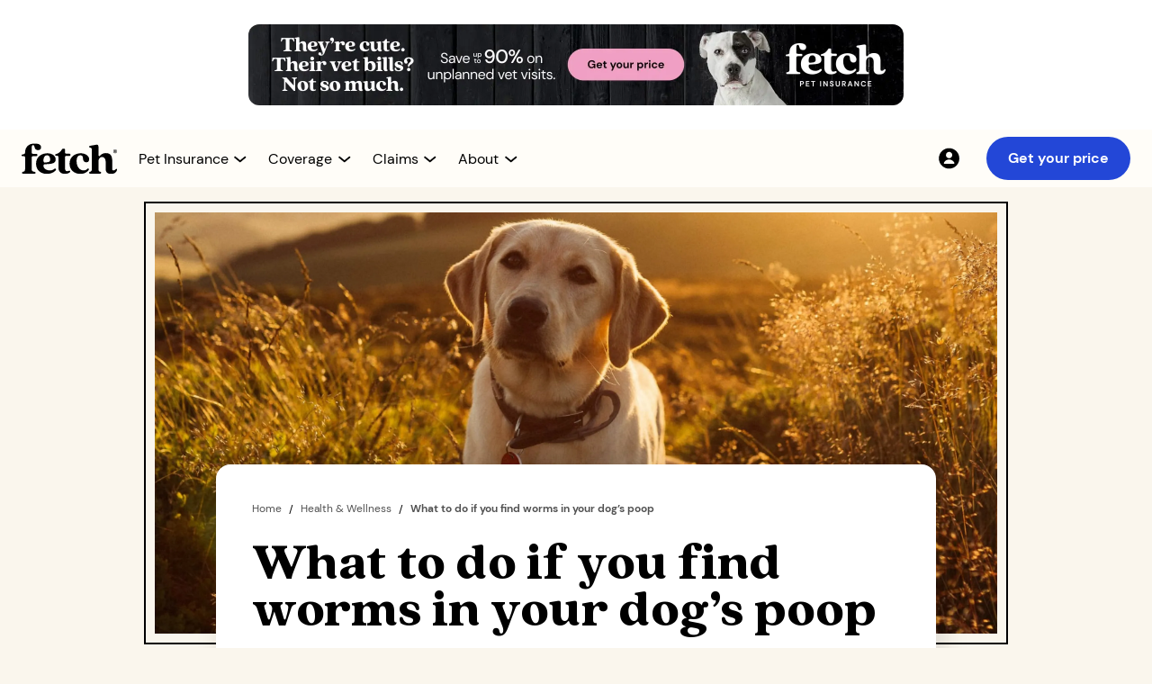

--- FILE ---
content_type: text/html
request_url: https://www.fetchpet.com/canada/the-dig/worms-in-dog-poop
body_size: 20247
content:
<!DOCTYPE html><!-- Last Published: Thu Jan 15 2026 14:30:17 GMT+0000 (Coordinated Universal Time) --><html data-wf-domain="webflow-ca.fetchpet.com" data-wf-page="63fe322bc753dce53f5b8eb2" data-wf-site="61bbcec54a71bb5aa8611c37" lang="en-CA" data-wf-collection="63fe322bc753dc22c95b8e02" data-wf-item-slug="worms-in-dog-poop"><head><meta charset="utf-8"/><title>What to do if you find worms in your dog’s poop</title><meta content="Parasites aren’t always easy to spot — here’s how to know your dog has them and how to help." name="description"/><meta content="What to do if you find worms in your dog’s poop" property="og:title"/><meta content="Parasites aren’t always easy to spot — here’s how to know your dog has them and how to help." property="og:description"/><meta content="https://cdn.prod.website-files.com/61bbcec54a71bb14e2611c3a/66f2e0330ecd32b7b1aac63e_66c3883cecd770afdb428093_6290ce50d04f6910843d1cfa_62437e8052a2273edc49e16c_What%25252520do%25252520you%25252520do%25252520if%25252520you%25252520find%25252520worms%25252520in%25252520your%25252520dog%25252527s%25252520poop__Thumbnail.webp" property="og:image"/><meta content="What to do if you find worms in your dog’s poop" property="twitter:title"/><meta content="Parasites aren’t always easy to spot — here’s how to know your dog has them and how to help." property="twitter:description"/><meta content="https://cdn.prod.website-files.com/61bbcec54a71bb14e2611c3a/66f2e0330ecd32b7b1aac63e_66c3883cecd770afdb428093_6290ce50d04f6910843d1cfa_62437e8052a2273edc49e16c_What%25252520do%25252520you%25252520do%25252520if%25252520you%25252520find%25252520worms%25252520in%25252520your%25252520dog%25252527s%25252520poop__Thumbnail.webp" property="twitter:image"/><meta property="og:type" content="website"/><meta content="summary_large_image" name="twitter:card"/><meta content="width=device-width, initial-scale=1" name="viewport"/><meta content="0wnhxnQCWzq-M9y50pUDlGewWXI5xmha44cgnb4X1T4" name="google-site-verification"/><link href="https://cdn.prod.website-files.com/61bbcec54a71bb5aa8611c37/css/fetchpet-ca.shared.4dde9562c.min.css" rel="stylesheet" type="text/css" integrity="sha384-Td6VYsNw/FKAZ3rQIqM9V2zPFdVTshuyCCY/5/6Yv3C9C3ZSIo4hoJINf81e1ykg" crossorigin="anonymous"/><link href="https://cdn.prod.website-files.com/61bbcec54a71bb5aa8611c37/css/fetchpet-ca.63fe322bc753dce53f5b8eb2-33a078d03.min.css" rel="stylesheet" type="text/css" integrity="sha384-SBQo+0lmpIjau6ARr5b8jOA5KxvO731bxiKMbmfhy+mL7C+tRAZ+2g/GU8FY8/TP" crossorigin="anonymous"/><script src="https://use.typekit.net/oku0fdq.js" type="text/javascript"></script><script type="text/javascript">try{Typekit.load();}catch(e){}</script><script type="text/javascript">!function(o,c){var n=c.documentElement,t=" w-mod-";n.className+=t+"js",("ontouchstart"in o||o.DocumentTouch&&c instanceof DocumentTouch)&&(n.className+=t+"touch")}(window,document);</script><link href="https://cdn.prod.website-files.com/61bbcec54a71bb5aa8611c37/64de722c6b5f1013727e606a_fetch-favicon.png" rel="shortcut icon" type="image/x-icon"/><link href="https://cdn.prod.website-files.com/61bbcec54a71bb5aa8611c37/64de722fbd67da3843cf4ab6_fetch-webclip.png" rel="apple-touch-icon"/><link href="https://www.fetchpet.com/canada/the-dig/worms-in-dog-poop" rel="canonical"/><!--
<script>
  (function (d) {
  var s = d.createElement("script");
  
  /* uncomment the following line to override default position*/ 
   s.setAttribute("data-position", 3);
  /* uncomment the following line to override default size (values: small, large)*/ 
   s.setAttribute("data-size", "small");
  /* uncomment the following line to override default language (e.g., fr, de, es, he, nl, etc.)*/ 
   s.setAttribute("data-language", "language");
  /* uncomment the following line to override color set via widget (e.g., #053f67)*/ 
   s.setAttribute("data-color", "#053e67");
  /* uncomment the following line to override type set via widget (1=person, 2=chair, 3=eye, 4=text)*/ 
   s.setAttribute("data-type", "1");
   s.setAttribute("data-statement_text:", "Our Accessibility Statement");
   s.setAttribute("data-statement_url", "http://www.example.com/accessibility"); 
  /* uncomment the following line to override support on mobile devices*/ 
     s.setAttribute("data-mobile", true); 
  /* uncomment the following line to set custom trigger action for accessibility menu*/ 
   s.setAttribute("data-trigger", "triggerId") 
   s.setAttribute(
    "data-account",
    "TP6wKMWoQp"
  );
  s.setAttribute("src", "https://cdn.userway.org/widget.js");
  (d.body || d.head).appendChild(s);
})(document);
</script>
-->

<!-- 
<link rel="preload" href="//cdn.optimizely.com/js/25886080531.js" as="script">
        <link rel="preconnect" href="//logx.optimizely.com">
<script src="https://cdn.optimizely.com/js/25886080531.js"></script>
--> 


<!-- Optimizley Tag -->
 <link rel="preload" href="//cdn.optimizely.com/js/25541590680.js" as="script">
        <link rel="preconnect" href="//logx.optimizely.com">
    <script src="//cdn.optimizely.com/js/25541590680.js"></script>

<!--dataLayer Initialization-->
<script>
var dataLayer = window.dataLayer = window.dataLayer || []; 
const searchParams = window.location.search;
const sessionParams = sessionStorage.getItem("searchData");
let dataLayerPCode,dataLayerCCode,dataLayerACode,dataLayerSubId;
    
if(searchParams){
let searchData = new URLSearchParams(searchParams)
dataLayerPCode = searchData.get('p');
dataLayerCCode = searchData.get('c');
dataLayerACode = searchData.get('a');
dataLayerSubId = searchData.get('subid');
}else if(sessionParams){
let sessionData = new URLSearchParams(sessionParams)
dataLayerPCode = sessionData.get('p');
dataLayerCCode = sessionData.get('c');
dataLayerACode = sessionData.get('a') ;
dataLayerSubId = sessionData.get('subid');
}
  
dataLayer.push({
  'event': 'dataLayer-initialized',
    'p_code':  dataLayerPCode || undefined,
    'c_code': dataLayerCCode || undefined,
    'a_code': dataLayerACode || undefined,
    'subid': dataLayerSubId || undefined,
    'content_language': 'en-ca',
    'content_group': undefined,
    'user_id': undefined,
    'logged_in': undefined,
    'customer_type': undefined,
    'dl_promo_code': undefined,
    'cart_line_item_id': undefined
});
</script>

<!-- Google Tag Manager old -->
<script>
  (function(w,d,s,l,i){w[l]=w[l]||[];w[l].push({'gtm.start':
new Date().getTime(),event:'gtm.js'});var f=d.getElementsByTagName(s)[0],
j=d.createElement(s),dl=l!='dataLayer'?'&l='+l:'';j.async=true;j.src=
'https://www.googletagmanager.com/gtm.js?id='+i+dl;f.parentNode.insertBefore(j,f);
})(window,document,'script','dataLayer','GTM-5S7SWMP');</script>



<!-- Google Tag Manager new 

<script>
  (function(w,d,s,l,i){w[l]=w[l]||[];w[l].push({'gtm.start':
new Date().getTime(),event:'gtm.js'});var f=d.getElementsByTagName(s)[0],
j=d.createElement(s),dl=l!='dataLayer'?'&l='+l:'';j.async=true;j.src=
'/fetchgtgs/?id='+i+dl;f.parentNode.insertBefore(j,f);
})(window,document,'script','dataLayer','GTM-5S7SWMP');</script>
-->

<!-- old 
<script defer src="https://cdn.prod.website-files.com/61bbcec54a71bb5aa8611c37/6644edb7d6bd047970e9f891_CA_global.txt"></script> 
  -->

<!--  new -->
<script defer src="https://cdn.prod.website-files.com/61bbcec54a71bb5aa8611c37/675868ed630f3061bb56d175_NewGlobal.txt"></script> 

<!-- Keyboard Interaction --> 
<script src="https://unpkg.com/wicg-inert/dist/inert.min.js"></script>

<!-- Jetboost -->
<script id="jetboost-script" type="text/javascript"> window.JETBOOST_SITE_ID = "ckxgb7mep0n8f0utkeu15acp1"; (function(d) { var s = d.createElement("script"); s.src = "https://cdn.jetboost.io/jetboost.js"; s.async = 1; d.getElementsByTagName("head")[0].appendChild(s); })(document); </script>

<!-- Pinterest -->
<meta name="p:domain_verify" content="199c22037fec716e0b622a98972f1656"/>

<!-- TrustBox script 
<script type="text/javascript" src="//widget.trustpilot.com/bootstrap/v5/tp.widget.bootstrap.min.js" async></script>
-->
<!-- End TrustBox script -->

<!-- Site-wide Open Graph image ( old )
<meta property="og:image" content="https://cdn.prod.website-files.com/6011ced336f3c77caf0e1dad/61b927182e573519d8b6a53e_fetch-og.png">
 -->

<!-- Site-wide Open Graph image ( new ) -->
<meta property="og:image" content="https://cdn.prod.website-files.com/61bbcec54a71bb5aa8611c37/6781598a944914a52a569843_fetch-webflow-open-graph-min.jpg">


<!-- Intercom Integration 
<script defer>(function(){var w=window;var ic=w.Intercom;if(typeof ic==="function"){ic('reattach_activator');ic('update',w.intercomSettings);}else{var d=document;var i=function(){i.c(arguments);};i.q=[];i.c=function(args){i.q.push(args);};w.Intercom=i;var l=function(){var s=d.createElement('script');s.type='text/javascript';s.async=true;s.src='https://widget.intercom.io/widget/' + APP_ID;var x=d.getElementsByTagName('script')[0];x.parentNode.insertBefore(s,x);};if(w.attachEvent){w.attachEvent('onload',l);}else{w.addEventListener('load',l,false);}}})();</script>
-->

<style>
.icon_up {
  transform: rotateZ(180deg) !important;
}
.content_open {
  height: auto !important;
  opacity: 100% !important;
}

.dropdown-arrow-small.mega.new24.dropdown-arrow-icon.w-embed {
  transition: transform 0.25s cubic-bezier(0.39, 0.575, 0.565, 1);
}

.dropdown-menu.mega.new24.nav-dropdown-content {
  transition:
    height 0.5s cubic-bezier(0.39, 0.575, 0.565, 1),
    opacity 0.25s cubic-bezier(0.39, 0.575, 0.565, 1);
}
  .open_menu{
    transform: translateX(0%) !important;
  }
  
  .set_active_icon_color {
  filter: none !important;
}
    .set_active_nav_text_color {
  color: #2347D7 !important;
}
</style><link rel="alternate" hreflang="en-us" href="https://www.fetchpet.com/the-dig/worms-in-dog-poop"/>
<link rel="alternate" hreflang="en-ca" href="https://www.fetchpet.com/canada/the-dig/worms-in-dog-poop"/>

<script type="application/ld+json"> 
{
"@context":"https://schema.org",
"@type":"Article",
"name":"What to do if you find worms in your dog’s poop",
"url":"https://www.fetchpet.com/canada/the-dig/worms-in-dog-poop",
"description":"Parasites aren’t always easy to spot — here’s how to know your dog has them and how to help.",
"keywords":"What to do if you find worms in your dog’s poop",
"mainEntityOfPage":"https://www.fetchpet.com/canada/the-dig/worms-in-dog-poop",
"headline":"What to do if you find worms in your dog’s poop",
"sourceOrganization":"Fetch Pet Insurance",
"author":"Sarah Barrientos",
"image":"https://cdn.prod.website-files.com/61bbcec54a71bb14e2611c3a/66f2e0330ecd32b7b1aac63e_66c3883cecd770afdb428093_6290ce50d04f6910843d1cfa_62437e8052a2273edc49e16c_What%25252520do%25252520you%25252520do%25252520if%25252520you%25252520find%25252520worms%25252520in%25252520your%25252520dog%25252527s%25252520poop__Thumbnail.webp",
"datePublished":"May 27, 2022",
"dateModified":"Sep 24, 2024",
"publisher":
{
"@type":"Organization",
"name":"Fetch Pet Insurance",
"logo":{"@type":"ImageObject","url":"https://assets-global.website-files.com/6011ced336f3c77caf0e1dad/612cfe4498860e1bfe116cf3_cmdet-hero-dog-glasses-food-bowl-p-1080.jpeg"}}} 
</script>
<style>

h3.cta-header-3.leaderboard.new-dig sup {
     font-size: 8px;
    width: 12px;
    height: 6px;
    display: inline-block;
    position: relative;
    top: unset;
    font-family: DM Sans,Verdana,sans-serif;
    line-height: 8px;  
}
</style>

<!--
<script defer src="https://cdn.prod.website-files.com/61bbcec54a71bb5aa8611c37/66fadfe0424b6f7792b1a7f6_ca_dig.txt"></script>
-->

<script defer src="https://cdn.prod.website-files.com/61bbcec54a71bb5aa8611c37/68ee7ae0203602690b17c35a_canada_dig.txt"></script>

<script src="https://salesfunnelquotesdk.fetchpet.com/fetchQuoteWidget/1.0.0/sdk.js"></script>
<script> fetchQuoteWidget.on("ready", () => { console.log("on quote sdk ready!"); fetchQuoteWidget.init({ tag: "quoteForm", }); }); fetchQuoteWidget.on("init", (response, error) => { if (response.isInitialized) { console.log("quote sdk initialized"); loadWidget(); } else { console.log(error); } }); fetchQuoteWidget.on("complete", (response, error) => { if (response) { console.log(response); } else { console.log(error); } }); function loadWidget() { fetchQuoteWidget.invoke({"styles":{"body":{"backgroundColor":"#f4f4f4"},"button":{"active":{"backgroundColor":"#f19fc2","color":"#000000","border":"2px solid #f19fc2"}}},"label":{"button":{"buttonTextStep1":"Get your price","buttonTextStep2":""},"heading":{"headingTextStep1":"Get a free Fetch Pet Insurance quote"}},"metaData":{"c":"","p":"","utm_medium":"","utm_source":"","utm_campaign":""},"partnerLogoURL":"","showAppLogo":false,"showSecondScreen":false,"showHeadingOnStep1":true}); }; </script>

<style>
figcaption {
    color: #515151;
    font-size: 0.875rem;
</style></head><body class="body-sand"><div class="section-container-fetch-display-leaderboard fixed-height"><div class="container-fetch-display-leaderboard white-background"><a id="vet_bills_banner_link" aria-label="Get Your Price Banner" href="#" class="fetch-display-leaderboard image w-inline-block"><img width="728" decoding="async" alt="" src="https://cdn.prod.website-files.com/61bbcec54a71bb5aa8611c37/664cafac2cd6b3cdfaf7c417_Dig-CAN-May-24-Leaderboard-dsk-min.webp" loading="eager" id="vet_bills_banner_image" class="leaderboard-image desktop-only"/><img class="leaderboard-image mobile-only" src="https://cdn.prod.website-files.com/61bbcec54a71bb5aa8611c37/664caf9bfabb77e08882bf98_Dig-CAN-May-24-Leaderboard-mob-min.webp" width="300" height="220" alt="" decoding="async" sizes="100vw" loading="eager" srcset="https://cdn.prod.website-files.com/61bbcec54a71bb5aa8611c37/664caf9bfabb77e08882bf98_Dig-CAN-May-24-Leaderboard-mob-min-p-500.webp 500w, https://cdn.prod.website-files.com/61bbcec54a71bb5aa8611c37/664caf9bfabb77e08882bf98_Dig-CAN-May-24-Leaderboard-mob-min.webp 600w"/></a></div></div><div class="nav_component"><div id="variant-navbar" class="container-nav-component"><div class="nav-menu_mobile"><a data-testdev="default" viu="test" class="button-small is-cobalt w-button" data-stack="default" walmart-button="default" href="https://www.fetchpet.com/mypet" data-partners="test" button-location="navbar" nav-portal="default" nav-test="default" garfield-stack="default">Get your price</a></div><div id="hamburger_icon" tabindex="0" aria-label="main menu" aria-controls="hamburger_menu" aria-expanded="false" role="button" class="lottie-nav-hamburger"><div role="img" aria-label="hamburger" data-w-id="563d8ab5-ffe1-5f00-4281-74cf94d2ef2f" data-is-ix2-target="1" class="lottie-nav-hamburger change" data-animation-type="lottie" data-src="https://cdn.prod.website-files.com/6011ced336f3c77caf0e1dad/61a668a507d180bbea3d7d6e_lf20_cwjG6q.json" data-loop="0" data-direction="1" data-autoplay="0" data-renderer="svg" data-default-duration="3" data-duration="0"></div></div><div class="content_nav"><a href="/canada/" aria-label="home button" class="link-block_nav-logo w-inline-block"><img width="106" height="35" alt="" src="https://cdn.prod.website-files.com/6011ced336f3c77caf0e1dad/6564f040f57cf2a974fd785f_Fetch_PI_centered.svg" loading="eager" title="Fetch Pet Insurance logo" class="img-nav_logo-desktop"/><img width="95" height="44" alt="" src="https://cdn.prod.website-files.com/6011ced336f3c77caf0e1dad/680143c249c8667c44f0257e_logo_fetch-pet-insurance.png" loading="eager" class="img-nav_logo-mob"/></a><nav id="hamburger_menu" class="nav-menu"><div class="nav-menu_left"><div class="nav-menu_items"><div class="nav-menu_items-wrapper"><div top_level_nav="" tabindex="0" nav_dropdown="" aria-controls="dropdown-pet-insurance" aria-expanded="false" role="button" data-w-id="563d8ab5-ffe1-5f00-4281-74cf94d2ef38" class="nav-menu_item"><div class="content_nav-dropdown"><p nav_dropdown_text="" class="text-style_nav-menu">Pet Insurance</p><div class="nav-arrow-wrapper"><img nav_dropdown_icon="" loading="eager" alt="" src="https://cdn.prod.website-files.com/61bbcec54a71bb5aa8611c37/687542036a7a081fc3eb3715_chevron_down.svg" class="img-nav-menu_down-arrow"/></div></div></div><div id="dropdown-pet-insurance" nav_dropdown_content="" aria-hidden="true" inert="" class="content_nav-dropdown-menu hidden"><div class="nav-dropdown-menu_wrapper"><div main_pannel_links="" class="content-column_nav-dropdown"><a href="/canada/dog-insurance" dropdown_first="" class="link-block_dropdown-item w-inline-block"><img width="48" height="48" alt="" src="https://cdn.prod.website-files.com/61bbcec54a71bb5aa8611c37/687542036a7a081fc3eb36fc_icon-48-nav_dog.webp" loading="lazy" class="icon-nav-dropdown"/><div><p class="text-style_nav-dropdown">Dog Insurance</p><p class="text-style_nav-dropdown-sub">Help your dog live their very best life<br/></p></div></a><a href="/canada/cat-insurance" class="link-block_dropdown-item w-inline-block"><img width="48" height="48" alt="" src="https://cdn.prod.website-files.com/61bbcec54a71bb5aa8611c37/687542036a7a081fc3eb36e6_icon-48-nav_cat.webp" loading="lazy" class="icon-nav-dropdown"/><div><p class="text-style_nav-dropdown">Cat Insurance</p><p class="text-style_nav-dropdown-sub">Give your cat the best care possible<br/></p></div></a><a href="/canada/how-does-pet-insurance-work" class="link-block_dropdown-item w-inline-block"><img width="48" height="48" alt="" src="https://cdn.prod.website-files.com/61bbcec54a71bb5aa8611c37/687542036a7a081fc3eb3709_icon-48-nav_pet-insurance.webp" loading="lazy" class="icon-nav-dropdown"/><div><p class="text-style_nav-dropdown">Pet Insurance Guide</p><p class="text-style_nav-dropdown-sub">Learn what is pet insurance and how you can help protect your pets<br/></p></div></a></div><div main_pannel_links="" class="content-column_nav-dropdown"><a href="/canada/pet-insurance-cost" class="link-block_dropdown-item w-inline-block"><img width="48" height="48" alt="" src="https://cdn.prod.website-files.com/61bbcec54a71bb5aa8611c37/687542036a7a081fc3eb36f0_icon-48-nav_cost.webp" loading="lazy" class="icon-nav-dropdown"/><div><p class="text-style_nav-dropdown">Pet Insurance Cost</p><p class="text-style_nav-dropdown-sub">Take a closer look at our pet insurance pricing<br/></p></div></a><a href="/canada/terms-conditions" class="link-block_dropdown-item w-inline-block"><img width="48" height="48" alt="" src="https://cdn.prod.website-files.com/61bbcec54a71bb5aa8611c37/687542036a7a081fc3eb3707_icon-48-nav_sample-policy.webp" loading="lazy" class="icon-nav-dropdown"/><div><p class="text-style_nav-dropdown">Sample Policy</p><p class="text-style_nav-dropdown-sub">Want the details? View a sample policy<br/></p></div></a><a href="/canada/faqs" dropdown_mobile_last="" class="link-block_dropdown-item w-inline-block"><img width="48" height="48" alt="" src="https://cdn.prod.website-files.com/61bbcec54a71bb5aa8611c37/687542036a7a081fc3eb36f8_icon-48-nav_faqs.webp" loading="lazy" class="icon-nav-dropdown"/><div><p class="text-style_nav-dropdown">FAQs</p><p class="text-style_nav-dropdown-sub">Get answers to your pet insurance questions<br/></p></div></a></div><div right_pannel_links="" class="content-column_nav-dropdown_right"><div class="content_nav-dropdown_right"><div class="content_nav-dropdown_right-menu"><a data-event="internal-link" href="https://my.fetchpet.com/" class="link-block_nav-dropdown-right w-inline-block"><img width="24" height="24" alt="" src="https://cdn.prod.website-files.com/61bbcec54a71bb5aa8611c37/687542036a7a081fc3eb3712_icon-20-nav_account.svg" loading="lazy" class="icon-nav-dropdown_tiny"/><div class="text-size_body-small">My Account</div></a><a href="/canada/faqs" class="link-block_nav-dropdown-right w-inline-block"><img width="24" height="24" alt="" src="https://cdn.prod.website-files.com/61bbcec54a71bb5aa8611c37/687542036a7a081fc3eb370f_icon-20-nav_faqs.svg" loading="lazy" class="icon-nav-dropdown_tiny"/><div data-event="click-to-call" class="text-size_body-small">FAQs</div></a><a aria-label="Contact 866.509.0163" data-number-nav-link="defualt" href="tel:+18665090163" class="link-block_nav-dropdown-right w-inline-block"><img width="24" height="24" alt="" src="https://cdn.prod.website-files.com/61bbcec54a71bb5aa8611c37/687542036a7a081fc3eb3711_icon-20-nav_call.svg" loading="lazy" class="icon-nav-dropdown_tiny"/><div data-number-nav-text="default" data-event="click-to-call" class="text-size_body-small">866.509.0163</div></a><a id="Live-Chat" href="#" class="link-block_nav-dropdown-right w-inline-block"><img width="24" height="24" alt="" src="https://cdn.prod.website-files.com/61bbcec54a71bb5aa8611c37/687542036a7a081fc3eb3710_icon-20-nav_chat.svg" loading="lazy" class="icon-nav-dropdown_tiny"/><div data-event="click-to-call" class="text-size_body-small">Chat support</div></a></div><a data-testdev="default" viu="test" class="button-small is-cobalt w-button" dropdown_last="" data-stack="default" walmart-button="default" href="https://www.fetchpet.com/mypet" data-partners="test" button-location="navbar" nav-portal="default" nav-test="default" garfield-stack="default">Get your price</a></div></div></div></div></div><div class="nav-menu_items-wrapper"><div top_level_nav="" tabindex="0" nav_dropdown="" aria-controls="dropdown-coverage" aria-expanded="false" role="button" data-w-id="563d8ab5-ffe1-5f00-4281-74cf94d2ef88" class="nav-menu_item"><div class="content_nav-dropdown"><p nav_dropdown_text="" class="text-style_nav-menu">Coverage</p><div class="nav-arrow-wrapper"><img nav_dropdown_icon="" loading="eager" alt="" src="https://cdn.prod.website-files.com/61bbcec54a71bb5aa8611c37/687542036a7a081fc3eb3715_chevron_down.svg" class="img-nav-menu_down-arrow"/></div></div></div><div id="dropdown-coverage" nav_dropdown_content="" aria-hidden="true" inert="" class="content_nav-dropdown-menu hidden"><div class="nav-dropdown-menu_wrapper"><div main_pannel_links="" class="content-column_nav-dropdown"><a href="/canada/pet-insurance/coverage" dropdown_first="" class="link-block_dropdown-item w-inline-block"><img width="48" height="48" alt="" src="https://cdn.prod.website-files.com/61bbcec54a71bb5aa8611c37/687542036a7a081fc3eb3700_icon-48-nav_whats-covered.webp" loading="lazy" class="icon-nav-dropdown"/><div><p class="text-style_nav-dropdown">What’s Covered?</p><p class="text-style_nav-dropdown-sub">Learn more about what Fetch Pet Insurance covers<br/></p></div></a><a href="/canada/pet-insurance/accident-and-illness" class="link-block_dropdown-item w-inline-block"><img width="48" height="48" alt="" src="https://cdn.prod.website-files.com/61bbcec54a71bb5aa8611c37/687542036a7a081fc3eb36ee_icon-48-nav_accident-illness.webp" loading="lazy" class="icon-nav-dropdown"/><div><p class="text-style_nav-dropdown">Accident &amp; Illness</p><p class="text-style_nav-dropdown-sub">Get a pet insurance plan for unexpected injuries and illnesses<br/></p></div></a><a href="/canada/pet-insurance/wellness" class="link-block_dropdown-item w-inline-block"><img width="48" height="48" alt="" src="https://cdn.prod.website-files.com/61bbcec54a71bb5aa8611c37/687542036a7a081fc3eb3703_icon-48-nav_wellness.webp" loading="lazy" class="icon-nav-dropdown"/><div><p class="text-style_nav-dropdown">Wellness</p><p class="text-style_nav-dropdown-sub">Help keep your pet healthy between vet visits with routine and preventative care<br/></p></div></a></div><div main_pannel_links="" class="content-column_nav-dropdown"><a href="/canada/pet-insurance/dental-coverage" class="link-block_dropdown-item w-inline-block"><img width="48" height="48" alt="" src="https://cdn.prod.website-files.com/61bbcec54a71bb5aa8611c37/687542036a7a081fc3eb36f2_icon-48-nav_dental.webp" loading="lazy" class="icon-nav-dropdown"/><div><p class="text-style_nav-dropdown">Dental Coverage</p><p class="text-style_nav-dropdown-sub">Learn more about our comprehensive dental coverage for cats and dogs<br/></p></div></a><a href="/canada/pet-insurance/pre-existing-conditions" class="link-block_dropdown-item w-inline-block"><img width="48" height="48" alt="" src="https://cdn.prod.website-files.com/61bbcec54a71bb5aa8611c37/687542036a7a081fc3eb3705_icon-48-nav_pre-existing.webp" loading="lazy" class="icon-nav-dropdown"/><div><p class="text-style_nav-dropdown">Pre-Existing Conditions</p><p class="text-style_nav-dropdown-sub">Learn about our policy on symptoms and pet health conditions prior to coverage<br/></p></div></a><a href="/canada/pet-insurance/hereditary-and-congenital" dropdown_mobile_last="" class="link-block_dropdown-item w-inline-block"><img width="48" height="48" alt="" src="https://cdn.prod.website-files.com/61bbcec54a71bb5aa8611c37/687542036a7a081fc3eb36fa_icon-48-nav_hereditary.webp" loading="lazy" class="icon-nav-dropdown"/><div><p class="text-style_nav-dropdown">Hereditary &amp; Congenital Conditions</p><p class="text-style_nav-dropdown-sub">Coverage for conditions your pet may inherit or develop in their lifetime<br/></p></div></a></div><div right_pannel_links="" class="content-column_nav-dropdown_right"><div class="content_nav-dropdown_right"><div class="content_nav-dropdown_right-menu"><a data-event="internal-link" href="https://my.fetchpet.com/" class="link-block_nav-dropdown-right w-inline-block"><img width="24" height="24" alt="" src="https://cdn.prod.website-files.com/61bbcec54a71bb5aa8611c37/687542036a7a081fc3eb3712_icon-20-nav_account.svg" loading="lazy" class="icon-nav-dropdown_tiny"/><div class="text-size_body-small">My Account</div></a><a href="/canada/faqs" class="link-block_nav-dropdown-right w-inline-block"><img width="24" height="24" alt="" src="https://cdn.prod.website-files.com/61bbcec54a71bb5aa8611c37/687542036a7a081fc3eb370f_icon-20-nav_faqs.svg" loading="lazy" class="icon-nav-dropdown_tiny"/><div data-event="click-to-call" class="text-size_body-small">FAQs</div></a><a aria-label="Contact 866.509.0163" data-number-nav-link="defualt" href="tel:+18665090163" class="link-block_nav-dropdown-right w-inline-block"><img width="24" height="24" alt="" src="https://cdn.prod.website-files.com/61bbcec54a71bb5aa8611c37/687542036a7a081fc3eb3711_icon-20-nav_call.svg" loading="lazy" class="icon-nav-dropdown_tiny"/><div data-number-nav-text="default" data-event="click-to-call" class="text-size_body-small">866.509.0163</div></a><a id="Live-Chat" href="#" class="link-block_nav-dropdown-right w-inline-block"><img width="24" height="24" alt="" src="https://cdn.prod.website-files.com/61bbcec54a71bb5aa8611c37/687542036a7a081fc3eb3710_icon-20-nav_chat.svg" loading="lazy" class="icon-nav-dropdown_tiny"/><div data-event="click-to-call" class="text-size_body-small">Chat support</div></a></div><a data-testdev="default" viu="test" class="button-small is-cobalt w-button" dropdown_last="" data-stack="default" walmart-button="default" href="https://www.fetchpet.com/mypet" data-partners="test" button-location="navbar" nav-portal="default" nav-test="default" garfield-stack="default">Get your price</a></div></div></div></div></div><div class="nav-menu_items-wrapper"><div top_level_nav="" tabindex="0" nav_dropdown="" aria-expanded="false" aria-controls="dropdown-claims" role="button" data-w-id="563d8ab5-ffe1-5f00-4281-74cf94d2efd8" class="nav-menu_item"><div class="content_nav-dropdown"><p nav_dropdown_text="" class="text-style_nav-menu">Claims</p><div class="nav-arrow-wrapper"><img nav_dropdown_icon="" id="nav_dropdown_icon" alt="" src="https://cdn.prod.website-files.com/61bbcec54a71bb5aa8611c37/687542036a7a081fc3eb3715_chevron_down.svg" loading="eager" class="img-nav-menu_down-arrow"/></div></div></div><div id="dropdown-claims" nav_dropdown_content="" aria-hidden="true" inert="" class="content_nav-dropdown-menu hidden"><div class="nav-dropdown-menu_wrapper"><div main_pannel_links="" class="content-column_nav-dropdown"><a href="/canada/claims" dropdown_first="" class="link-block_dropdown-item w-inline-block"><img width="48" height="48" alt="" src="https://cdn.prod.website-files.com/61bbcec54a71bb5aa8611c37/687542036a7a081fc3eb36f6_icon-48-nav_claims-support.webp" loading="lazy" class="icon-nav-dropdown"/><div><p class="text-style_nav-dropdown">Claims Support</p><p class="text-style_nav-dropdown-sub">Have questions about a claim? We&#x27;re here to help<br/></p></div></a><a href="/canada/claims/reimbursement" class="link-block_dropdown-item w-inline-block"><img width="48" height="48" alt="" src="https://cdn.prod.website-files.com/61bbcec54a71bb5aa8611c37/687542036a7a081fc3eb36e8_icon-48-nav_claims-example.webp" loading="lazy" class="icon-nav-dropdown"/><div><p class="text-style_nav-dropdown">Claims Example</p><p class="text-style_nav-dropdown-sub">View our claim examples to see how you can save up to 90% on vet bills<br/></p></div></a></div><div main_pannel_links="" class="content-column_nav-dropdown"><a href="/canada/claims/app" dropdown_mobile_last="" class="link-block_dropdown-item w-inline-block"><img width="48" height="48" alt="" src="https://cdn.prod.website-files.com/61bbcec54a71bb5aa8611c37/687542036a7a081fc3eb36df_icon-48-nav_claims-app.webp" loading="lazy" class="icon-nav-dropdown"/><div><p class="text-style_nav-dropdown">Claims App</p><p class="text-style_nav-dropdown-sub">Download our app to easily submit and track claims<br/></p></div></a></div><div right_pannel_links="" class="content-column_nav-dropdown_right"><div class="content_nav-dropdown_right"><div class="content_nav-dropdown_right-menu"><a data-event="internal-link" href="https://my.fetchpet.com/" class="link-block_nav-dropdown-right w-inline-block"><img width="24" height="24" alt="" src="https://cdn.prod.website-files.com/61bbcec54a71bb5aa8611c37/687542036a7a081fc3eb3712_icon-20-nav_account.svg" loading="lazy" class="icon-nav-dropdown_tiny"/><div class="text-size_body-small">My Account</div></a><a href="/canada/faqs" class="link-block_nav-dropdown-right w-inline-block"><img width="24" height="24" alt="" src="https://cdn.prod.website-files.com/61bbcec54a71bb5aa8611c37/687542036a7a081fc3eb370f_icon-20-nav_faqs.svg" loading="lazy" class="icon-nav-dropdown_tiny"/><div data-event="click-to-call" class="text-size_body-small">FAQs</div></a><a aria-label="Contact 866.509.0163" data-number-nav-link="defualt" href="tel:+18665090163" class="link-block_nav-dropdown-right w-inline-block"><img width="24" height="24" alt="" src="https://cdn.prod.website-files.com/61bbcec54a71bb5aa8611c37/687542036a7a081fc3eb3711_icon-20-nav_call.svg" loading="lazy" class="icon-nav-dropdown_tiny"/><div data-number-nav-text="default" data-event="click-to-call" class="text-size_body-small">866.509.0163</div></a><a id="Live-Chat" href="#" class="link-block_nav-dropdown-right w-inline-block"><img width="24" height="24" alt="" src="https://cdn.prod.website-files.com/61bbcec54a71bb5aa8611c37/687542036a7a081fc3eb3710_icon-20-nav_chat.svg" loading="lazy" class="icon-nav-dropdown_tiny"/><div data-event="click-to-call" class="text-size_body-small">Chat support</div></a></div><a data-testdev="default" viu="test" class="button-small is-cobalt w-button" dropdown_last="" data-stack="default" walmart-button="default" href="https://www.fetchpet.com/mypet" data-partners="test" button-location="navbar" nav-portal="default" nav-test="default" garfield-stack="default">Get your price</a></div></div></div></div></div><div class="nav-menu_items-wrapper"><div top_level_nav="" tabindex="0" nav_dropdown="" aria-controls="dropdown-about" aria-expanded="false" role="button" data-w-id="563d8ab5-ffe1-5f00-4281-74cf94d2f010" class="nav-menu_item"><div class="content_nav-dropdown"><p nav_dropdown_text="" class="text-style_nav-menu">About</p><div class="nav-arrow-wrapper"><img nav_dropdown_icon="" id="nav_dropdown_icon" alt="" src="https://cdn.prod.website-files.com/61bbcec54a71bb5aa8611c37/687542036a7a081fc3eb3715_chevron_down.svg" loading="eager" class="img-nav-menu_down-arrow"/></div></div></div><div id="dropdown-about" nav_dropdown_content="" aria-hidden="true" inert="" class="content_nav-dropdown-menu hidden"><div class="nav-dropdown-menu_wrapper"><div main_pannel_links="" class="content-column_nav-dropdown"><a href="/canada/why-choose-fetch" dropdown_first="" class="link-block_dropdown-item w-inline-block"><img width="48" height="48" alt="" src="https://cdn.prod.website-files.com/61bbcec54a71bb5aa8611c37/687542036a7a081fc3eb370d_icon-48-nav_why-fetch.webp" loading="lazy" class="icon-nav-dropdown"/><div><p class="text-style_nav-dropdown">Why Choose Fetch</p><p class="text-style_nav-dropdown-sub">We offer more than just the most comprehensive pet insurance coverage<br/></p></div></a><a href="/canada/pet-insurance/reviews" class="link-block_dropdown-item w-inline-block"><img width="48" height="48" alt="" src="https://cdn.prod.website-files.com/61bbcec54a71bb5aa8611c37/687542036a7a081fc3eb370b_icon-48-nav_reviews.webp" loading="lazy" class="icon-nav-dropdown"/><div><p class="text-style_nav-dropdown">Reviews</p><p class="text-style_nav-dropdown-sub">Read reviews about Fetch Pet Insurance from real pet parents<br/></p></div></a><a href="/canada/the-dig" class="link-block_dropdown-item w-inline-block"><img width="48" height="48" alt="" src="https://cdn.prod.website-files.com/61bbcec54a71bb5aa8611c37/687542036a7a081fc3eb36e2_icon-48-nav_blog.webp" loading="lazy" class="icon-nav-dropdown"/><div><p class="text-style_nav-dropdown">Blog</p><p class="text-style_nav-dropdown-sub">Browse our blog for pet care tips, vet insights and more<br/></p></div></a><a href="/canada/careers" class="link-block_dropdown-item w-inline-block"><img width="48" height="48" alt="" src="https://cdn.prod.website-files.com/61bbcec54a71bb5aa8611c37/687542036a7a081fc3eb36ea_icon-48-nav_careers.webp" loading="lazy" class="icon-nav-dropdown"/><div><p class="text-style_nav-dropdown">Careers</p><p class="text-style_nav-dropdown-sub">Join the pack! Take a look at our job openings<br/></p></div></a></div><div main_pannel_links="" class="content-column_nav-dropdown"><a href="/canada/pet-insurance/employee-benefits" class="link-block_dropdown-item w-inline-block"><img width="48" height="48" alt="" src="https://cdn.prod.website-files.com/61bbcec54a71bb5aa8611c37/687542036a7a081fc3eb36fe_icon-48-nav_employee-benefits.webp" loading="lazy" class="icon-nav-dropdown"/><div><p class="text-style_nav-dropdown">Employee Benefits</p><p class="text-style_nav-dropdown-sub">Join other top companies that trust Fetch to protect their pets<br/></p></div></a><a href="/canada/about-us" class="link-block_dropdown-item w-inline-block"><img width="48" height="48" alt="" src="https://cdn.prod.website-files.com/61bbcec54a71bb5aa8611c37/687542036a7a081fc3eb36e4_icon-48-nav_about-us.webp" loading="lazy" class="icon-nav-dropdown"/><div><p class="text-style_nav-dropdown">About Us</p><p class="text-style_nav-dropdown-sub">Learn more about the humans behind the most comprehensive pet insurance<br/></p></div></a><a href="/canada/newsroom" dropdown_mobile_last="" class="link-block_dropdown-item w-inline-block"><img width="48" height="48" alt="" src="https://cdn.prod.website-files.com/61bbcec54a71bb5aa8611c37/687542036a7a081fc3eb36f4_icon-48-nav_newsroom.webp" loading="lazy" class="icon-nav-dropdown"/><div><p class="text-style_nav-dropdown">Newsroom</p><p class="text-style_nav-dropdown-sub">Read the latest news and press coverage about Fetch<br/></p></div></a></div><div right_pannel_links="" class="content-column_nav-dropdown_right"><div class="content_nav-dropdown_right"><div class="content_nav-dropdown_right-menu"><a data-event="internal-link" href="https://my.fetchpet.com/" class="link-block_nav-dropdown-right w-inline-block"><img width="24" height="24" alt="" src="https://cdn.prod.website-files.com/61bbcec54a71bb5aa8611c37/687542036a7a081fc3eb3712_icon-20-nav_account.svg" loading="lazy" class="icon-nav-dropdown_tiny"/><div class="text-size_body-small">My Account</div></a><a href="/canada/faqs" class="link-block_nav-dropdown-right w-inline-block"><img width="24" height="24" alt="" src="https://cdn.prod.website-files.com/61bbcec54a71bb5aa8611c37/687542036a7a081fc3eb370f_icon-20-nav_faqs.svg" loading="lazy" class="icon-nav-dropdown_tiny"/><div data-event="click-to-call" class="text-size_body-small">FAQs</div></a><a aria-label="Contact 866.509.0163" data-number-nav-link="defualt" href="tel:+18665090163" class="link-block_nav-dropdown-right w-inline-block"><img width="24" height="24" alt="" src="https://cdn.prod.website-files.com/61bbcec54a71bb5aa8611c37/687542036a7a081fc3eb3711_icon-20-nav_call.svg" loading="lazy" class="icon-nav-dropdown_tiny"/><div data-number-nav-text="default" data-event="click-to-call" class="text-size_body-small">866.509.0163</div></a><a id="Live-Chat" href="#" class="link-block_nav-dropdown-right w-inline-block"><img width="24" height="24" alt="" src="https://cdn.prod.website-files.com/61bbcec54a71bb5aa8611c37/687542036a7a081fc3eb3710_icon-20-nav_chat.svg" loading="lazy" class="icon-nav-dropdown_tiny"/><div data-event="click-to-call" class="text-size_body-small">Chat support</div></a></div><a data-testdev="default" viu="test" class="button-small is-cobalt w-button" dropdown_last="" data-stack="default" walmart-button="default" href="https://www.fetchpet.com/mypet" data-partners="test" button-location="navbar" nav-portal="default" nav-test="default" garfield-stack="default">Get your price</a></div></div></div></div></div><div right_pannel_links="" class="content-column_nav-dropdown_right is-mobile-menu"><div class="content_nav-dropdown_right"><div class="content_nav-dropdown_right-menu"><a data-event="internal-link" href="https://my.fetchpet.com/" class="link-block_nav-dropdown-right w-inline-block"><img width="24" height="24" alt="" src="https://cdn.prod.website-files.com/61bbcec54a71bb5aa8611c37/687542036a7a081fc3eb3712_icon-20-nav_account.svg" loading="lazy" class="icon-nav-dropdown_tiny"/><div class="text-size_body-small-2">My Account</div></a><a href="#" class="link-block_nav-dropdown-right w-inline-block"><img width="24" height="24" alt="" src="https://cdn.prod.website-files.com/61bbcec54a71bb5aa8611c37/687542036a7a081fc3eb370f_icon-20-nav_faqs.svg" loading="lazy" class="icon-nav-dropdown_tiny"/><div data-event="click-to-call" class="text-size_body-small-2">FAQs</div></a><a data-number-nav-link="defualt" href="tel:+18665090163" class="link-block_nav-dropdown-right w-inline-block"><img width="24" height="24" alt="" src="https://cdn.prod.website-files.com/61bbcec54a71bb5aa8611c37/687542036a7a081fc3eb3711_icon-20-nav_call.svg" loading="lazy" class="icon-nav-dropdown_tiny"/><div data-number-nav-text="default" data-event="click-to-call" class="text-size_body-small-2">866.509.0163</div></a><a id="Live-Chat" href="#" class="link-block_nav-dropdown-right w-inline-block"><img width="24" height="24" alt="" src="https://cdn.prod.website-files.com/61bbcec54a71bb5aa8611c37/687542036a7a081fc3eb3710_icon-20-nav_chat.svg" loading="lazy" class="icon-nav-dropdown_tiny"/><div data-event="click-to-call" class="text-size_body-small-2">Chat support</div></a></div><a data-testdev="default" viu="test" class="button-small is-cobalt w-button" data-stack="default" walmart-button="default" href="https://www.fetchpet.com/mypet" data-partners="test" button-location="navbar" nav-portal="default" id="last_mobile_nav_view_link" nav-test="default" garfield-stack="default">Get your price</a></div></div></div></div><div class="nav-menu_right"><a id="account_module" data-event="internal-link" aria-label="My Account" header_button="" href="https://my.fetchpet.com/" class="header-link-2 flex new24 w-inline-block"><img loading="eager" src="https://cdn.prod.website-files.com/6011ced336f3c77caf0e1dad/660ed43cbe548dd3069f4425_icon-nav-account.svg" alt="Account icon" class="icon-nav-dropdown_tiny new24"/><div class="header-link-text-2 hide-below-1440">My Account</div></a><a data-testdev="default" viu="test" class="button-small is-cobalt w-button" data-stack="default" walmart-button="default" href="https://www.fetchpet.com/mypet" data-partners="test" button-location="navbar" nav-portal="default" nav-test="default" garfield-stack="default">Get your price</a></div></nav></div></div><div class="nav-background"></div></div><div class="page-wrapper"><div class="hero-image-section"><div class="hero-image-container cls-height"><div class="hero-image-wrapper cls-height"><div class="blog-hero-image cls-height"><img height="960" loading="eager" width="1280" src="https://cdn.prod.website-files.com/61bbcec54a71bb14e2611c3a/66f2e0330ecd32b7b1aac63a_66c3883cecd770afdb42809e_6290ce50d04f69c71d3d1cf9_62437e7e33fbed834eeaae6a_What%25252520do%25252520you%25252520do%25252520if%25252520you%25252520find%25252520worms%25252520in%25252520your%25252520dog%25252527s%25252520poop__Hero.webp" alt="A photo of a fawn colored golden retriever who is standing outside on a path" decoding="async" class="article-hero-image cls-height"/></div><div class="photo-frame"></div></div></div></div><div class="post-content-section"><div class="post-content-container"><div class="post-content-wrapper"><div class="breadcrumb-wrapper"><a href="/canada/the-dig" aria-label="home page" class="breadcrumb-link">Home</a><p class="slash">/</p><a href="https://www.fetchpet.com/canada/health-wellness" aria-label="the dig page" class="breadcrumb-link">Health &amp; Wellness</a><p class="slash">/</p><a aria-label="What to do if you find worms in your dog’s poop" href="/canada/the-dig/worms-in-dog-poop" aria-current="page" class="breadcrumb-link w--current">What to do if you find worms in your dog’s poop</a></div><p class="category-flag hide-category">Health &amp; Wellness</p><h1 class="heading-style-h1 article">What to do if you find worms in your dog’s poop</h1><h2 class="article-subhead">Not all worms are the same.</h2><div class="byline-container"><div class="byline"><div class="byline-icon w-embed"><svg aria-label="profile" id="icon-tiny-author" xmlns="http://www.w3.org/2000/svg" width="12.25" height="14.13" viewBox="0 0 12.25 14.13"><circle cx="6.13" cy="3.25" r="2.62" style="fill:none;stroke:#515151;stroke-width:1.25px"/><path d="M2.5,14.5v-2a3,3,0,0,1,3-3h5a3,3,0,0,1,3,3v2" transform="translate(-1.88 -1)" style="fill:none;stroke:#515151;stroke-linecap:round;stroke-width:1.25px"/></svg></div><a href="/canada/authors/sarah-barrientos" class="w-inline-block"><p class="byline-text with-link show">Sarah Barrientos</p></a></div><div class="byline-divider"></div><div class="byline"><div class="byline-icon w-embed"><svg aria-label="calendar" id="icon-tiny-date" xmlns="http://www.w3.org/2000/svg" width="14" height="14" viewBox="0 0 14 14"><path d="M2,1.63H12A1.38,1.38,0,0,1,13.38,3v9A1.37,1.37,0,0,1,12,13.38H2A1.37,1.37,0,0,1,.63,12V3A1.38,1.38,0,0,1,2,1.63Z" style="fill:none;stroke:#515151;stroke-width:1.25px"/><line x1="1" y1="5.38" x2="13" y2="5.38" style="fill:none;stroke:#515151;stroke-width:1.25px"/><line x1="3.63" y1="2.38" x2="3.63" y2="0.63" style="fill:none;stroke:#515151;stroke-linecap:round;stroke-width:1.25px"/><line x1="10.38" y1="2.38" x2="10.38" y2="0.63" style="fill:none;stroke:#515151;stroke-linecap:round;stroke-width:1.25px"/></svg></div><p class="byline-text">March 29, 2022</p></div><div class="byline-divider"></div><div class="byline"><div class="byline-icon w-embed"><svg aria-label="clock" id="icon-tiny-read-time" xmlns="http://www.w3.org/2000/svg" width="14" height="14" viewBox="0 0 14 14"><circle cx="7" cy="7" r="6.37" style="fill:none;stroke:#515151;stroke-width:1.25px"/><line x1="7.02" y1="6.88" x2="7.02" y2="2.63" style="fill:none;stroke:#515151;stroke-linecap:round;stroke-width:1.25px"/><line x1="9.45" y1="8.27" x2="7.04" y2="6.95" style="fill:none;stroke:#515151;stroke-linecap:round;stroke-width:1.25px"/></svg></div><p class="byline-text">3</p><p class="read-time-text">minute read</p></div></div><div template-container="default" class="rich-text fixed-width w-richtext"><p>There comes a time in many dog parents’ lives where they have to ask themselves, “Wait, what <em>is </em>that?” while squinting at something wiggling in their furry friend’s poop. Some might even call it a rite of passage. (After all, you’ve proven to your dog and yourself that you’d do <em>anything</em> for them, including inspecting their poop.) If you’re currently reading this, and worried sick about your best friend, don’t sweat it. We spoke with<a href="https://zippivet.com/dvm/lacy-ballis/"> Dr. Lacy Ballis</a>, DMV, veterinarian at ZippiVet in Austin, Texas, to find out <em>exactly</em> what to do when you find worms in your dog’s poop.</p><h2><strong>Types of worms found in dog poop</strong>‍</h2><p>First things first: What the heck are these pesky invaders anyway? According to Dr. Ballis, these worms are parasites. It’s a troubling fact in and of itself — but even more so when you take into account that many parasites are often too small to detect with human eyes. “Most of the time, you will not visualize an actual worm in your dog’s poop if they are infected with a fecal parasite, as most are microscopic.” Some of the most common worms include <a href="https://www.fetchpet.com/canada/the-dig/roundworms-in-cats">roundworms</a>, hookworms, tapeworms and whipworms.</p><h2><strong>What do worms look like in dog poop?</strong></h2><p>If you do spy something white that looks either like a grain of rice or long strands of spaghetti hanging out in your dog’s poop, chances are your dog has a tapeworm. They’re one of the most common parasites a dog can get. Stomach-turning visuals aside (we’ll never be able to look at pasta the same way either), these pests, which can be fatal if left untreated, will usually be handled by a quick trip to your veterinarian, who will likely prescribe a deworming medicine. “Depending on what type of parasite your dog tested positive for, your <a href="https://www.fetchpet.com/canada/the-dig/vet-visit-cost">veterinarian</a> will prescribe an oral medication to clear the infection.”</p><h2><strong>Signs of worms in dogs poop</strong></h2><p>What about the worms that are too tiny to be seen? If you’re worried your dog might have worms without you knowing, don’t be. As tiny as these worms are, they’ll still make a big impact on your dog’s health. According to Dr. Ballis, “Changes in your dog’s poop such as runny stool, mucus or blood could be an indication of a parasitic infection.” Another major warning sign? Noticing your pet suddenly not gaining an appropriate amount of weight or losing a large amount of weight in a short period of time, despite no changes to diet or exercise. In these instances, Dr. Ballis <em>always</em> recommends going to the veterinarian, who will be able to run tests on your dog’s stool and see if worms or other factors are at play.</p><p><strong>RELATED: </strong><a href="https://www.fetchpet.com/canada/the-dig/ringworm-in-dogs">Ringworm in dogs: symptoms and treatment</a></p></div><a id="vet_bills_middle_banner_link" aria-label="Get Your Price Banner" href="#" class="sales-cta w-inline-block"><img src="https://cdn.prod.website-files.com/61bbcec54a71bb5aa8611c37/664cafaca5e98c0b0801fcfd_Dig-CAN-May-24-article-banner-mob-min.webp" loading="lazy" sizes="100vw" srcset="https://cdn.prod.website-files.com/61bbcec54a71bb5aa8611c37/664cafaca5e98c0b0801fcfd_Dig-CAN-May-24-article-banner-mob-min-p-500.webp 500w, https://cdn.prod.website-files.com/61bbcec54a71bb5aa8611c37/664cafaca5e98c0b0801fcfd_Dig-CAN-May-24-article-banner-mob-min.webp 600w" alt="" class="img-mobile-only"/><img src="https://cdn.prod.website-files.com/61bbcec54a71bb5aa8611c37/664cafac01dec89c93277f6e_Dig-CAN-May-24-article-banner-dsk-min.webp" loading="lazy" sizes="100vw" srcset="https://cdn.prod.website-files.com/61bbcec54a71bb5aa8611c37/664cafac01dec89c93277f6e_Dig-CAN-May-24-article-banner-dsk-min-p-500.webp 500w, https://cdn.prod.website-files.com/61bbcec54a71bb5aa8611c37/664cafac01dec89c93277f6e_Dig-CAN-May-24-article-banner-dsk-min-p-800.webp 800w, https://cdn.prod.website-files.com/61bbcec54a71bb5aa8611c37/664cafac01dec89c93277f6e_Dig-CAN-May-24-article-banner-dsk-min-p-1080.webp 1080w, https://cdn.prod.website-files.com/61bbcec54a71bb5aa8611c37/664cafac01dec89c93277f6e_Dig-CAN-May-24-article-banner-dsk-min.webp 1440w" alt="" id="vet_bills_middle_banner_image" class="img-desktop-only"/></a><a id="vet_bills_middle_banner_link" aria-label="Get Your Price Banner" href="#" class="sales-cta w-inline-block w-condition-invisible"><img src="https://cdn.prod.website-files.com/61bbcec54a71bb5aa8611c37/664cafaca5e98c0b0801fcfd_Dig-CAN-May-24-article-banner-mob-min.webp" loading="lazy" alt="" class="img-mobile-only w-dyn-bind-empty"/><img src="https://cdn.prod.website-files.com/61bbcec54a71bb5aa8611c37/664cafac01dec89c93277f6e_Dig-CAN-May-24-article-banner-dsk-min.webp" loading="lazy" alt="" id="vet_bills_middle_banner_image" class="img-desktop-only w-dyn-bind-empty"/></a><div template-container="default" class="rich-text fixed-width w-richtext"><h2><strong>How do dogs get worms in their poop?</strong></h2><p>As alarming as a parasitic infection may be to loving dog parents, it’s also not anything to beat yourself up about. Your furry friend may have gotten the infection from a number of places, and it doesn’t necessarily mean you’ve been an irresponsible pet parent. “Depending on the type of worm your dog has, they could have gotten infected by ingesting feces from another infected dog, water sources (such as puddles or creeks) or exposure from high-traffic dog areas like a doggy day care, dog parks or boarding facilities,” Dr. Ballis says. “If your dog is a puppy, they could have been infected by their mother.”</p><p>That being said, even if you weren’t responsible for how your dog got infected with worms, you do still have responsibility to ensure your pet doesn’t infect anyone else. Dr. Ballis recommends keeping your dog away from other dogs (including in your own home) until they test negative for worms to avoid spreading the infection any further. It might mean your pet will have to spend some time away from the dog park, but luckily, walks are still safe — just as long as your dog doesn’t get in close contact with any other animals!<em>‍</em></p></div><div class="divider grey bottom-margin"></div><div class="fletch-widget-wrapper"><div class="text-wrapper-fletch"><p class="heading-style-h3-3 white-text">Save <span class="text-span-up-to">up to</span> 90% on unexpected vet bills</p><div class="bullets-4"><div class="bullet-row-4"><div class="bullet-icon-2"><div class="bullet-checkmark-19 large w-embed"><svg aria-label="checkmark" id="bullet-check-icon" data-name="bullet-check-icon" xmlns="http://www.w3.org/2000/svg" width="11" height="13" viewBox="0 0 11 13"><path d="M11,.63A1.09,1.09,0,0,0,9.54,1L3.41,10.46a.31.31,0,0,0-.05-.1l-.07-.17a2.44,2.44,0,0,1-.1-.24,11.19,11.19,0,0,1-.37-1.16c0-.18-.09-.36-.12-.54s0-.2-.06-.3-.06-.38,0-.17a1.08,1.08,0,0,0-1-1c-.51,0-1.13.47-1,1A12,12,0,0,0,2.45,13a1.07,1.07,0,0,0,1.81,0l7.1-10.94A1,1,0,0,0,11,.63Z" transform="translate(-0.5 -0.5)" style="fill:#F19FC2"/></svg></div></div><p class="text-size-medium white-text no-bottom-margin">Use any veterinarian in Canada or the U.S.<br/></p></div><div class="bullet-row-4"><div class="bullet-icon-2"><div class="bullet-checkmark-19 large w-embed"><svg aria-label="checkmark" id="bullet-check-icon" data-name="bullet-check-icon" xmlns="http://www.w3.org/2000/svg" width="11" height="13" viewBox="0 0 11 13"><path d="M11,.63A1.09,1.09,0,0,0,9.54,1L3.41,10.46a.31.31,0,0,0-.05-.1l-.07-.17a2.44,2.44,0,0,1-.1-.24,11.19,11.19,0,0,1-.37-1.16c0-.18-.09-.36-.12-.54s0-.2-.06-.3-.06-.38,0-.17a1.08,1.08,0,0,0-1-1c-.51,0-1.13.47-1,1A12,12,0,0,0,2.45,13a1.07,1.07,0,0,0,1.81,0l7.1-10.94A1,1,0,0,0,11,.63Z" transform="translate(-0.5 -0.5)" style="fill:#F19FC2"/></svg></div></div><p class="text-size-medium white-text no-bottom-margin">Rated &#x27;Excellent&#x27; on Trustpilot</p></div><div class="bullet-row-4"><div class="bullet-icon-2"><div class="bullet-checkmark-19 large w-embed"><svg aria-label="checkmark" id="bullet-check-icon" data-name="bullet-check-icon" xmlns="http://www.w3.org/2000/svg" width="11" height="13" viewBox="0 0 11 13"><path d="M11,.63A1.09,1.09,0,0,0,9.54,1L3.41,10.46a.31.31,0,0,0-.05-.1l-.07-.17a2.44,2.44,0,0,1-.1-.24,11.19,11.19,0,0,1-.37-1.16c0-.18-.09-.36-.12-.54s0-.2-.06-.3-.06-.38,0-.17a1.08,1.08,0,0,0-1-1c-.51,0-1.13.47-1,1A12,12,0,0,0,2.45,13a1.07,1.07,0,0,0,1.81,0l7.1-10.94A1,1,0,0,0,11,.63Z" transform="translate(-0.5 -0.5)" style="fill:#F19FC2"/></svg></div></div><p class="text-size-medium white-text">The most comprehensive pet insurance</p></div></div></div><div class="fetch-widget-embed-wrapper"><div class="borderradius"><div id="quoteForm" class="quoteform-sec-2 the-dig-config"></div></div></div><div class="fetch-widget-embed-wrapper hide-widget"><div class="html-embed w-embed w-iframe"><iframe id="ifVCFrame"  style="height:400px;width:100%;border: 0px; display:block !important; background: #FFFFFF;
box-shadow: 0px 25px 50px rgba(156, 166, 202, 0.4);
border-radius: 20px;"></iframe></div></div><img src="https://cdn.prod.website-files.com/61bbcec54a71bb5aa8611c37/64468595ea667c2adad977e5_fetch-wordmark-sand.svg" loading="lazy" alt="" class="fletch-widget-logo"/></div><div class="tags-container hidetagcontainer-may"><div class="w-dyn-list"><div role="list" class="tags-collection-grid w-dyn-items"><div role="listitem" class="tags-collection-item w-dyn-item"><a href="/canada/tags/dog" class="tag-link w-inline-block"><p class="category-anchor-text tag off-white">Dog</p></a></div><div role="listitem" class="tags-collection-item w-dyn-item"><a href="/canada/tags/treatment" class="tag-link w-inline-block"><p class="category-anchor-text tag off-white">Treatment</p></a></div><div role="listitem" class="tags-collection-item w-dyn-item"><a href="/canada/tags/preventive-care" class="tag-link w-inline-block"><p class="category-anchor-text tag off-white">Preventive Care</p></a></div><div role="listitem" class="tags-collection-item w-dyn-item"><a href="/canada/tags/recovery" class="tag-link w-inline-block"><p class="category-anchor-text tag off-white">Recovery</p></a></div></div></div></div><p class="image-attribution _1remabove">Photo by Samuel Thompson on Unsplash</p><p class="text-size-regular grey not-cenetered"><em>The Dig, </em><a href="/canada/" aria-label="home path"><em>Fetch Pet Insurance</em></a><em>&#x27;s expert-backed editorial, answers all of the questions you forget to ask your vet or are too embarrassed to ask at the dog</em> park. We help make sure you and your best friend have more good days, but we’re there on bad days, too. </p></div><img src="https://cdn.prod.website-files.com/61bbcec54a71bb5aa8611c37/61bbcec54a71bb5fc5611ce1_paw-shape-large.svg" loading="eager" decoding="async" alt="" class="paw-print hidemobile"/></div></div><div class="section-centered"><div class="container-centered recent-articles swap-padding"><div class="section-header-container"><h2 class="header-style-h2">Explore our products</h2></div><div class="dig-list-wrapper"><div class="dig-list"><a id="w-node-fefd43a3-9c24-a22f-ddc0-4d2c5271f894-3f5b8eb2" href="/canada/how-does-pet-insurance-work" class="dig-list-item w-inline-block"><img src="https://cdn.prod.website-files.com/61bbcec54a71bb5aa8611c37/6463a90793ff840c6080378a_explore-products-pet-insurance-thumb.webp" loading="lazy" sizes="100vw" srcset="https://cdn.prod.website-files.com/61bbcec54a71bb5aa8611c37/6463a90793ff840c6080378a_explore-products-pet-insurance-thumb-p-500.webp 500w, https://cdn.prod.website-files.com/61bbcec54a71bb5aa8611c37/6463a90793ff840c6080378a_explore-products-pet-insurance-thumb.webp 800w" alt="" class="thumbnail-link _50"/><div class="preview-text products"><h2 class="heading-style-label centered no-bottom-margin">Pet Insurance</h2></div></a><a id="w-node-_70e8ba5a-75ac-94d7-95b7-fce243c2eb1d-3f5b8eb2" href="/canada/dog-insurance" class="dig-list-item w-inline-block"><img src="https://cdn.prod.website-files.com/61bbcec54a71bb5aa8611c37/6463a90790b9f64e167b1ad2_explore-products-dog-insurance-thumb.webp" loading="lazy" sizes="100vw" srcset="https://cdn.prod.website-files.com/61bbcec54a71bb5aa8611c37/6463a90790b9f64e167b1ad2_explore-products-dog-insurance-thumb-p-500.webp 500w, https://cdn.prod.website-files.com/61bbcec54a71bb5aa8611c37/6463a90790b9f64e167b1ad2_explore-products-dog-insurance-thumb.webp 800w" alt="" class="thumbnail-link _50"/><div class="preview-text products"><h2 class="heading-style-label centered no-bottom-margin">Dog Insurance</h2></div></a><a id="w-node-_60e71379-7865-a547-0d39-a069f9d5bcdb-3f5b8eb2" href="/canada/cat-insurance" class="dig-list-item w-inline-block"><img src="https://cdn.prod.website-files.com/61bbcec54a71bb5aa8611c37/6463a905fcd4dbe1621c5a65_explore-products-cat-insurance-thumb.webp" loading="lazy" sizes="100vw" srcset="https://cdn.prod.website-files.com/61bbcec54a71bb5aa8611c37/6463a905fcd4dbe1621c5a65_explore-products-cat-insurance-thumb-p-500.webp 500w, https://cdn.prod.website-files.com/61bbcec54a71bb5aa8611c37/6463a905fcd4dbe1621c5a65_explore-products-cat-insurance-thumb.webp 800w" alt="" class="thumbnail-link _50"/><div class="preview-text products"><h2 class="heading-style-label centered no-bottom-margin">Cat Insurance</h2></div></a></div></div></div></div><div class="newsletter-container"><div class="h2-container"><h2 class="quincy-h2 centered">Sign up for our newsletter</h2></div><div class="email-subscribe top-margin w-form"><form data-name="Newsletter signup" name="wf-form-Newsletter-signup" id="wf-form-Newsletter-signup" method="post" class="email-subscribe-form dark" data-wf-page-id="63fe322bc753dce53f5b8eb2" data-wf-element-id="ae277f31-0db9-4591-8e23-5a8112dbccba"><input class="email-subscribe-field transparent dark w-input" maxlength="256" name="Email-2" data-name="Email 2" placeholder="Email Address" title="email input" type="email" id="Email-2" required=""/><input type="submit" data-wait="Please wait..." id="email_form_submit2" data-event="newsletter-signup, newsletter-email" data-location="newsletter-form" class="submit-button static dark w-button" value="Stay in the loop"/></form><div class="success-message dark w-form-done"><div class="success-message-content"><div class="success dark">Thank you!</div><div class="success-lottie" data-w-id="ae277f31-0db9-4591-8e23-5a8112dbccc1" data-animation-type="lottie" data-src="https://cdn.prod.website-files.com/61bbcec54a71bb5aa8611c37/61bbcec54a71bb68de611eec_lf30_editor_lyefoblf.json" data-loop="0" data-direction="1" data-autoplay="1" data-is-ix2-target="0" data-renderer="svg" data-default-duration="1.45" data-duration="0"></div></div></div><div class="error-message w-form-fail"><div class="text-block-3">Oops! Something went wrong.</div></div></div></div><div id="hide_popup_div" class="hide_popup_div"></div><footer id="LiveChat" new_footer="" class="footer-component_dark"><div class="container-footer"><div class="grid-footer-links"><div id="w-node-_1eeaad24-4119-18e3-114f-967c206ea995-24a93790" class="column-footer-badge"><div class="footer-badge-wrapper-2"><img width="120" height="120" alt="" src="https://cdn.prod.website-files.com/680f87b1215eab4db8a468c4/67fe89d73f27588306c3a729_fetch-badge-green.webp" loading="lazy"/><p class="text-size_body-tiny-2 is-centered text-color-white">Love Longer. ™</p></div></div><div class="footer-social-links_mobile"><h2 class="text-size_body-small-8 text-color-white margin-btm_0-5">Connect with Us</h2><div class="content_social-icons margins-mobile"><a aria-label="facebook" data-event="external-link" href="https://www.facebook.com/FetchPetInsurance/" target="_blank" class="social-link-6 is-larger w-inline-block"><img width="34" height="34" alt="" src="https://cdn.prod.website-files.com/680f87b1215eab4db8a468c4/67fe8af71543df24d868a590_icon-32_facebook.svg" loading="lazy"/></a><a aria-label="instagram" data-event="external-link" href="https://www.instagram.com/fetchpetinsurance/" target="_blank" class="social-link-6 is-larger w-inline-block"><img width="34" height="34" alt="" src="https://cdn.prod.website-files.com/680f87b1215eab4db8a468c4/67fe8af5b0fff92a157c4987_icon-32_instagram.svg" loading="lazy"/></a><a aria-label="pinterest" data-event="external-link" href="https://www.pinterest.com/FetchPetInsurance/" target="_blank" class="social-link-6 is-larger w-inline-block"><img loading="lazy" src="https://cdn.prod.website-files.com/680f87b1215eab4db8a468c4/67fe8af5b3ca8cace4c1973f_icon-32_pinterest.svg" alt=""/></a><a aria-label="youtube" data-event="external-link" href="https://www.youtube.com/channel/UCFkeRanwpA52gcNGTsR53Zw" target="_blank" class="social-link-6 is-larger w-inline-block"><img loading="lazy" src="https://cdn.prod.website-files.com/680f87b1215eab4db8a468c4/67fe8af5d1eeda2eecd50cd6_icon-32_youtube.svg" alt=""/></a></div></div><div class="column-footer-links"><div footer_bar="" class="footer-links_header"><h2 class="text-size_body-small-8 text-color-white">Pet Insurance</h2><img footer-icon="" loading="lazy" alt="" src="https://cdn.prod.website-files.com/680f87b1215eab4db8a468c4/690b6f7f1b762af8ff8afdae_arrow-mobile-footer-cream.svg" class="img-footer-mobile-arrow"/></div><div class="divider-footer"></div><ul id="footer_pet_insurance_list" footer-list="" role="list" class="list-footer hidden w-list-unstyled"><li footer_item_first="" class="list-footer_item"><a href="/canada/terms-conditions" data-event="internal-link" class="footer-link-7 text-color-white margin-top_0-5-mobile">Sample policy terms</a></li><li class="list-footer_item"><a href="https://www.fetchpet.com/state-disclosure-notices" data-event="internal-link" class="footer-link-7 text-color-white">State disclosure notices</a></li><li class="list-footer_item"><a href="/canada/pet-insurance/reviews" data-event="internal-link" class="footer-link-7 text-color-white">Reviews</a></li><li class="list-footer_item"><a href="#" data-event="internal-link" class="footer-link-7 hide">Discounts</a></li><li class="list-footer_item"><a href="/canada/claims" data-event="internal-link" class="footer-link-7 text-color-white">Claims</a></li><li class="list-footer_item"><a href="/canada/pet-insurance/pre-existing-conditions" class="footer-link-7 text-color-white">Pre-existing conditions</a></li><li class="list-footer_item"><a href="/canada/locations" data-event="internal-link" class="footer-link-7 text-color-white">Pet insurance by state</a></li><li footer_item_last="" class="list-footer_item"><a href="/canada/pet-insurance/breeds" data-event="internal-link" class="footer-link-7 text-color-white">Pet insurance by breed</a></li></ul></div><div class="column-footer-links"><div aria-controls="footer_about_list" footer_bar="" tabindex="0" aria-expanded="false" role="button" class="footer-links_header"><h2 class="text-size_body-small-8 text-color-white">About</h2><img footer-icon="" loading="lazy" alt="" src="https://cdn.prod.website-files.com/680f87b1215eab4db8a468c4/690b6f7f1b762af8ff8afdae_arrow-mobile-footer-cream.svg" class="img-footer-mobile-arrow"/></div><div class="divider-footer"></div><ul id="footer_about_list" footer-list="" role="list" class="list-footer hidden w-list-unstyled"><li footer_item_first="" class="list-footer_item"><a href="/canada/core-values" data-event="internal-link" class="footer-link-7 text-color-white margin-top_0-5-mobile">Fetch core values</a></li><li class="list-footer_item"><a href="/canada/about-us" data-event="internal-link" class="footer-link-7 text-color-white">About us</a></li><li class="list-footer_item"><a href="https://www.fetchpet.com/vab" data-event="internal-link" class="footer-link-7 text-color-white">Veterinary Advisory Board</a></li><li class="list-footer_item"><a href="/canada/careers" data-event="internal-link" class="footer-link-7 text-color-white">Careers</a></li><li class="list-footer_item"><a href="/canada/partner" data-event="internal-link" class="footer-link-7 text-color-white">Partner with us</a></li><li class="list-footer_item"><a href="/canada/pet-insurance/employee-benefits" data-event="internal-link" class="footer-link-7 text-color-white">Employee benefits</a></li><li class="list-footer_item"><a href="/canada/newsroom" data-event="internal-link" class="footer-link-7 text-color-white">Newsroom</a></li><li class="list-footer_item"><a href="/canada/accessibility" data-event="internal-link" class="footer-link-7 text-color-white">Accessibility</a></li><li footer_item_last="" class="list-footer_item"><a href="/canada/privacy-policy" data-event="internal-link" class="footer-link-7 text-color-white">Privacy policy</a></li></ul></div><div class="column-footer-links"><div class="footer-sub-column bottom-margin less-on-mobile"><div aria-controls="footer_cause_list" footer_bar="" tabindex="0" aria-expanded="false" role="button" class="footer-links_header"><h2 class="text-size_body-small-8 text-color-white">Cause</h2><img footer-icon="" loading="lazy" alt="" src="https://cdn.prod.website-files.com/680f87b1215eab4db8a468c4/690b6f7f1b762af8ff8afdae_arrow-mobile-footer-cream.svg" class="img-footer-mobile-arrow"/></div><div class="divider-footer"></div><ul id="footer_cause_list" footer-list="" role="list" class="list-footer hidden w-list-unstyled"><li footer_item_first="" class="list-footer_item"><a href="/canada/shelter-rescue-pets" data-event="internal-link" class="footer-link-7 text-color-white margin-top_0-5-mobile">Shelter partners<br/></a></li><li footer_item_last="" class="list-footer_item"><a href="/canada/psv" data-event="internal-link" class="footer-link-7 text-color-white">Project Street Vet</a></li></ul></div><div class="footer-sub-column"><div aria-controls="footer_resources_list" footer_bar="" tabindex="0" aria-expanded="false" role="button" class="footer-links_header"><h2 class="text-size_body-small-8 text-color-white">Resources</h2><img footer-icon="" loading="lazy" alt="" src="https://cdn.prod.website-files.com/680f87b1215eab4db8a468c4/690b6f7f1b762af8ff8afdae_arrow-mobile-footer-cream.svg" class="img-footer-mobile-arrow"/></div><div class="divider-footer"></div><ul id="footer_resources_list" footer-list="" role="list" class="list-footer hidden w-list-unstyled"><li class="list-footer_item"><a href="https://apps.apple.com/us/app/fetch-by-the-dodo/id925165009" data-event="internal-link" class="footer-link-7 text-color-white">Fetch app</a></li><li class="list-footer_item"><a href="https://www.fetchpet.com/health" data-event="internal-link" class="footer-link-7 text-color-white">Fetch Health Forecast</a></li><li footer_item_last="" class="list-footer_item"><a href="/canada/sitemap" class="footer-link-7 text-color-white">Sitemap</a></li></ul></div></div><div class="column-footer-links"><div class="footer-sub-column"><div class="content_social-icons hide-on-mobile"><a aria-label="facebook" data-event="external-link" href="https://www.facebook.com/FetchPetInsurance/" target="_blank" class="social-link-6 is-larger w-inline-block"><img width="34" height="34" alt="" src="https://cdn.prod.website-files.com/680f87b1215eab4db8a468c4/67fe8af71543df24d868a590_icon-32_facebook.svg" loading="lazy"/></a><a aria-label="instagram" data-event="external-link" href="https://www.instagram.com/fetchpetinsurance/" target="_blank" class="social-link-6 is-larger w-inline-block"><img width="34" height="34" alt="" src="https://cdn.prod.website-files.com/680f87b1215eab4db8a468c4/67fe8af5b0fff92a157c4987_icon-32_instagram.svg" loading="lazy"/></a><a aria-label="pinterest" data-event="external-link" href="https://www.pinterest.com/FetchPetInsurance/" target="_blank" class="social-link-6 is-larger w-inline-block"><img loading="lazy" src="https://cdn.prod.website-files.com/680f87b1215eab4db8a468c4/67fe8af5b3ca8cace4c1973f_icon-32_pinterest.svg" alt=""/></a><a aria-label="youtube" data-event="external-link" href="https://www.youtube.com/channel/UCFkeRanwpA52gcNGTsR53Zw" target="_blank" class="social-link-6 is-larger w-inline-block"><img loading="lazy" src="https://cdn.prod.website-files.com/680f87b1215eab4db8a468c4/67fe8af5d1eeda2eecd50cd6_icon-32_youtube.svg" alt=""/></a></div><div class="country-dropdown top-margin-1_mob"><h2 class="text-size_body-small-8 text-color-white margin-btm_0-5">Country</h2><div class="filter-wrapper country"><div id="country-dropdown" tabindex="0" role="button" aria-controls="country-dropdown-container" aria-expanded="false" country-dropdown="" class="filter-2 country"><img loading="lazy" src="https://cdn.prod.website-files.com/61bbcec54a71bb5aa8611c37/622f4a922c6ce9b7d143d226_ca-flag.png" alt="" class="country-flag"/><p class="footer-link country">Canada</p><div id="country-dropdown-icon" aria-label="dropdown" class="dropdown-arrow-small no-bottom-margin w-embed"><svg aria-label="dropdown" id="dropdown-arrow-sm" xmlns="http://www.w3.org/2000/svg" width="14" height="8" viewBox="0 0 14 8"><path d="M50.25-54.75l6,6,6-6" transform="translate(-49.25 55.75)" style="fill:none;stroke:#515151;stroke-linecap:round;stroke-linejoin:round;stroke-width:2px"/></svg></div></div><div id="country-dropdown-container" inert="" aria-hidden="true" class="dropdown-menu-2 country hidden"><a id="country-dropdown-first" href="https://www.fetchpet.com/canada" class="footer-link in-dropdown w-inline-block"><img loading="lazy" src="https://cdn.prod.website-files.com/61bbcec54a71bb5aa8611c37/622f4a922c6ce9b7d143d226_ca-flag.png" alt="" class="country-flag"/><p class="footer-link country">Canada</p></a><a id="country-dropdown-last" href="https://www.fetchpet.com" class="footer-link in-dropdown w-inline-block"><img loading="lazy" src="https://cdn.prod.website-files.com/61bbcec54a71bb5aa8611c37/622f4a922c6ce9847f43d224_us-flag.png" alt="" class="country-flag"/><p class="footer-link country">United States</p></a></div></div></div></div><div class="footer-sub-column"><h2 class="text-size_body-small-8 text-color-white margin-btm_0-5">Contact Us</h2><ul role="list" class="list-footer w-list-unstyled"><li class="list-footer_item"><a href="/canada/contact-us" data-event="internal-link" class="footer-link-7 text-color-white">Full contact info</a></li><li class="list-footer_item"><a href="tel:+18665090163" data-number-footer="default" data-event="click-to-call" class="footer-link-7 text-color-white">1.866.509.0163</a></li></ul></div></div></div></div></footer><div class="section-legal-2 body-granite"><div class="padding-global padding-section-footer"><div class="container-footer"><div class="content_legal"><div class="text-style_legal text-color_white w-dyn-bind-empty w-richtext"></div><p new_legal="" class="text-style_legal text-color_white">This information is descriptive only. Policy activation periods, risk free cancellation terms, waiting periods, limitations, exclusions to coverage and other terms and conditions vary by state or province and are subject to change without notice. Please see your policy for full terms and conditions of coverage. If there is any conflict between the policy and this product information, the provisions of the policy shall prevail.<br/><br/>Fetch insurance policies are administered by Fetch Insurance Services, LLC (d/b/a Fetch Pet Insurance, Fetch Pet Insurance Services in New York and British Columbia, Fetch Insurance in Nebraska, Fetch Pet Insurance Services, LLC in Michigan, North Dakota, New Mexico and California) CA license # 0F60627 and underwritten by AXIS Insurance Company, an Illinois Corporation, in the U.S. and AXIS Reinsurance Company (Canadian Branch) in Canada. For more information, visit <a href="/canada/" class="text-style_footer-link">fetchpet.com</a>. ©2025 Fetch, Inc.<br/><br/>Discounts and offers are subject to approval and may change at any time. Maximum available discount is 10% and may not be available in all states and is not valid with any other offer. Charitable donations offer not available in AK, HI, ID, IN, KS, ND, NY, RI, SC, or TX, limited to $15 in AL and $10 in MI and UT. For policies purchased in LA or NH, the installment fee is waived for the first payment and applied to all remaining payments.<br/><br/>Most comprehensive and most extensive coverage according to Consumers Advocate, January 2023. Based on a comparison of injury and illness coverage between Fetch and North American pet insurance providers on <a href="https://consumersadvocate.org" target="_blank" class="text-style_footer-link">consumersadvocate.org</a>. Consumers Advocate is a Fetch partner. Best pet insurance according to Consumer Rating, August 2023. Based on a comparison of top pet insurance companies on <a href="https://consumerrating.org" target="_blank" class="text-style_footer-link">consumerrating.org</a>. Consumer Rating is a Fetch partner. Unmatched according to The Dodo, May 2022. Rated &#x27;Excellent&#x27; on Trustpilot based on consumer reviews as of February 2025.<br/><br/>Fetch is a registered trademark owned by Fetch, Inc. Made for More and Love Longer are trademarks owned by Fetch, Inc. Fetch Wellness is insurance coverage added by endorsement to the core injury and illness policy, if purchased. It is not a “Wellness Program” meaning a subscription or reimbursement-based program that is separate from an insurance policy.<br/><br/>Program not available in New Brunswick and Quebec. Average monthly premiums are based on Canadian annual premiums for dogs and cats, using the most common coverage configuration of $10,000 annual limit, $300 deductible, and 80% reimbursement rate for the period of 07.01.2024 through 06.30.2025. Exam fees based on average costs. Policies in force and number of pets helped based on Fetch data as of 8.15.2025.<br/><br/>Fetch Health Perks offers access to savings on health and wellness products and services that policyholders may purchase from independent vendors, which are not covered benefits under your policy. Fetch does not recommend, endorse, warrant or guaranty any specific vendor, product or service available under or through the Fetch Health Perks program or site. Fetch Health Perks is not insurance and is not provided by AXIS Insurance Company. The service discounts described on this page are not insurance and are not affiliated with AXIS Insurance company. Please <a href="/canada/fetch-perks-terms-conditions" class="text-style_footer-link">click here to review terms and conditions</a>.</p></div></div></div></div></div><div id="fixed-mobile-cta-button" class="fixed-mobile-cta hide"><a button-location="sticky" data-stack="default" data-testdev="default" data-location="main" href="https://www.fetchpet.com/mypet" class="primary-button pink-button nav staging w-button">Get your price</a></div><div id="popup-background-module" class="container-popup initial-state"><div id="popup-content-module" class="popup initial-state"><div class="x-close"><img src="https://cdn.prod.website-files.com/61bbcec54a71bb5aa8611c37/65f47ae8cb643ae917092f5c_x-close-white.svg" loading="lazy" width="20" id="popup-exit-button" alt=""/></div><img src="https://cdn.prod.website-files.com/61bbcec54a71bb5aa8611c37/65f47ae8cb643ae917092f55_CTV-Mobile-Backgrounds-Addie.webp" loading="lazy" sizes="100vw" srcset="https://cdn.prod.website-files.com/61bbcec54a71bb5aa8611c37/65f47ae8cb643ae917092f55_CTV-Mobile-Backgrounds-Addie-p-500.webp 500w, https://cdn.prod.website-files.com/61bbcec54a71bb5aa8611c37/65f47ae8cb643ae917092f55_CTV-Mobile-Backgrounds-Addie-p-800.webp 800w, https://cdn.prod.website-files.com/61bbcec54a71bb5aa8611c37/65f47ae8cb643ae917092f55_CTV-Mobile-Backgrounds-Addie-p-1080.webp 1080w, https://cdn.prod.website-files.com/61bbcec54a71bb5aa8611c37/65f47ae8cb643ae917092f55_CTV-Mobile-Backgrounds-Addie-p-1600.webp 1600w, https://cdn.prod.website-files.com/61bbcec54a71bb5aa8611c37/65f47ae8cb643ae917092f55_CTV-Mobile-Backgrounds-Addie-p-2000.webp 2000w, https://cdn.prod.website-files.com/61bbcec54a71bb5aa8611c37/65f47ae8cb643ae917092f55_CTV-Mobile-Backgrounds-Addie.webp 2180w" alt="" id="popup-image" class="popup-image"/><div class="text-wrapper-centered-4"><p id="popup-heading" class="heading-style-popup"><span class="text-span-up-to in-popup">up to</span> 90% of vet bills – covered.</p><p class="text-size-medium center popup-text">Every 6 seconds, a pet parent gets a $1000+ vet bill. Care for your pet &amp; your wallet with Fetch.</p><a id="popup-button-article" data-stack="default" data-testdev="default" data-health_landing_page="default" href="https://www.fetchpet.com/health" class="primary-button-28 pink-button w-button">Get your price</a></div></div></div><script src="https://d3e54v103j8qbb.cloudfront.net/js/jquery-3.5.1.min.dc5e7f18c8.js?site=61bbcec54a71bb5aa8611c37" type="text/javascript" integrity="sha256-9/aliU8dGd2tb6OSsuzixeV4y/faTqgFtohetphbbj0=" crossorigin="anonymous"></script><script src="https://cdn.prod.website-files.com/61bbcec54a71bb5aa8611c37/js/fetchpet-ca.schunk.e0c428ff9737f919.js" type="text/javascript" integrity="sha384-ar82P9eriV3WGOD8Lkag3kPxxkFE9GSaSPalaC0MRlR/5aACGoFQNfyqt0dNuYvt" crossorigin="anonymous"></script><script src="https://cdn.prod.website-files.com/61bbcec54a71bb5aa8611c37/js/fetchpet-ca.schunk.cf29595e4eb996fb.js" type="text/javascript" integrity="sha384-N5NrRAH3ty3IJR3cdyLUK8p2YvR9B5P1EbeN6WFRDvDF4qTx+7ZGtoQPHjvEONzF" crossorigin="anonymous"></script><script src="https://cdn.prod.website-files.com/61bbcec54a71bb5aa8611c37/js/fetchpet-ca.2c614c0b.c36cbf9b0491b74c.js" type="text/javascript" integrity="sha384-GcdyPu1NE+0knQ44o9KDaK0kSdiVai08jNMIx1MrNeicjTuXgkBTkLc6O2JE+iUd" crossorigin="anonymous"></script><!-- Keyboard Interaction -->
<script>
///////////////////////////////////////////////////////////// navbar /////////////////////////////////////////////////////////////

// removing nav active status
const removeOpenNav = () => {
  document.querySelectorAll("[nav_dropdown_icon]").forEach((el) => {
    el?.classList.remove("icon_up");
    el?.classList.remove("set_active_icon_color");
  });

  document.querySelectorAll("[nav_dropdown_content]").forEach((el) => {
    if (!el) return;
    el.classList.remove("content_open");
    el.setAttribute?.("inert", "");
    el.setAttribute?.("aria-hidden", "true");
  });

  document.querySelectorAll("[nav_dropdown_text]").forEach((el) => {
    el?.classList.remove("set_active_nav_text_color");
  });
};

// removing faq active status
const removeOpenFaq = () => {
  document.querySelectorAll("[faq-bar-icon]").forEach((el) => {
    el?.classList.remove("icon_up");
  });
  document.querySelectorAll("[faq-content]").forEach((el) => {
    if (!el) return;
    el.classList.remove("content_open");
    el.setAttribute?.("inert", "");
    el.setAttribute?.("aria-hidden", "true");
  });
};

document.querySelectorAll("[nav_dropdown]").forEach((trigger) => {
  const icon = trigger.querySelector("[nav_dropdown_icon]");
  const text = trigger.querySelector("[nav_dropdown_text]");
  //   const content = trigger.querySelector("[nav_dropdown_content]");
  const content = trigger.nextElementSibling?.hasAttribute(
    "nav_dropdown_content"
  )
    ? trigger.nextElementSibling
    : null;

  if (!icon || !content) return;

  // toggle active staus when hitting enter on nav dropdown item
  trigger.addEventListener("keydown", (e) => {
    if (e.key === "Enter" || e.key === " ") {
      e.preventDefault();
      if (!content.classList.contains("content_open")) {
        removeOpenNav();
        icon.classList.add("icon_up");
        icon.classList.add("set_active_icon_color");
        text?.classList.add("set_active_nav_text_color");

        content.classList.add("content_open");
        content.removeAttribute?.("inert");
        content.setAttribute?.("aria-hidden", "false");
      } else {
        icon.classList.remove("icon_up");
        icon.classList.remove("set_active_icon_color");
        text?.classList.remove("set_active_nav_text_color");

        content.classList.remove("content_open");
        content.setAttribute?.("inert", "");
        content.setAttribute?.("aria-hidden", "true");
      }
    }

    // remove active staus when tabbing away from nav dropdown item
    if (e.key === "Tab" && e.shiftKey && e.target === trigger) {
      if (content.classList.contains("content_open")) {
        icon.classList.remove("icon_up");
        icon.classList.remove("set_active_icon_color");
        text?.classList.remove("set_active_nav_text_color");

        content.classList.remove("content_open");
        content.setAttribute?.("inert", "");
        content.setAttribute?.("aria-hidden", "true");
      }
    }
  });

  // toggle active staus when click nav dropdown item
  trigger.addEventListener("click", (e) => {
    // if (e.target.closest("[nav_dropdown_content]") === null) {
    if (!content.classList.contains("content_open")) {
      removeOpenNav();
      icon.classList.add("icon_up");
      icon.classList.add("set_active_icon_color");
      text?.classList.add("set_active_nav_text_color");

      content.classList.add("content_open");
      content.removeAttribute?.("inert");
      content.setAttribute?.("aria-hidden", "false");
    } else {
      icon.classList.remove("icon_up");
      icon.classList.remove("set_active_icon_color");
      text?.classList.remove("set_active_nav_text_color");

      content.classList.remove("content_open");
      content.setAttribute?.("inert", "");
      content.setAttribute?.("aria-hidden", "true");
    }
    // }
  });
});

// close dropdown when user hits esc active staus when tabbing away from first nav dropdown item
document.querySelectorAll("[nav_dropdown_content]").forEach((content) => {
  content.addEventListener("keydown", (e) => {
    if (e.key === "Escape" && content.classList.contains("content_open")) {
      e.preventDefault();

      // find the related trigger
      const trigger = content.previousElementSibling?.closest("[nav_dropdown]");
      if (!trigger) return;

      const icon = trigger.querySelector("[nav_dropdown_icon]");
      const text = trigger.querySelector("[nav_dropdown_text]");

      // reset styles
      icon?.classList.remove("icon_up");
      icon?.classList.remove("set_active_icon_color");
      text?.classList.remove("set_active_nav_text_color");

      // close the dropdown
      content.classList.remove("content_open");
      content.setAttribute?.("inert", "");
      content.setAttribute?.("aria-hidden", "true");

      // optional: return focus to trigger
      trigger.focus();
    }
  });
});

// remove active staus when tabbing away from first nav dropdown item
document.querySelectorAll("[dropdown_first]").forEach((trigger) => {
  trigger.addEventListener("keydown", (e) => {
    if (e.key === "Tab" && e.shiftKey) {
      const content = trigger.closest("[nav_dropdown_content]");
      if (!content) return;
      const dropdown =
        content.previousElementSibling?.closest("[nav_dropdown]");
      const icon = dropdown?.querySelector("[nav_dropdown_icon]");
      const text = dropdown?.querySelector("[nav_dropdown_text]");

      content.classList.remove("content_open");
      icon?.classList.remove("icon_up");
      icon?.classList.remove("set_active_icon_color");
      text?.classList.remove("set_active_nav_text_color");

      content.setAttribute?.("inert", "");
      content.setAttribute?.("aria-hidden", "true");
    }
  });
});

document.querySelectorAll("[dropdown_last]").forEach((trigger) => {
  trigger.addEventListener("keydown", (e) => {
    if (e.key === "Tab" && !e.shiftKey) {
      requestAnimationFrame(() => {
        const content = trigger.closest("[nav_dropdown_content]");
        if (!content) return;
        content.classList.remove("content_open");
        const dropdown =
          content.previousElementSibling?.closest("[nav_dropdown]");
        const icon = dropdown?.querySelector("[nav_dropdown_icon]");
        const text = dropdown?.querySelector("[nav_dropdown_text]");
        icon?.classList.remove("icon_up");
        icon?.classList.remove("set_active_icon_color");
        text?.classList.remove("set_active_nav_text_color");

        content.setAttribute?.("inert", "");
        content.setAttribute?.("aria-hidden", "true");
      });
    }
  });
});

///////////////////////////////////////////////////////////// mobile navbar  /////////////////////////////////////////////////////////////

const hamburger_icon = document.getElementById("hamburger_icon");
const hamburger_menu = document.getElementById("hamburger_menu");

if (hamburger_icon && hamburger_menu) {
  hamburger_icon.addEventListener("keydown", (e) => {
    const isOpen = hamburger_menu?.classList.contains("open_menu");

    if (e.key === "Enter" || e.key === " ") {
      e.preventDefault();
      console.log("hit");
      if (isOpen) {
        hamburger_menu?.classList.remove("open_menu");
        hamburger_menu?.setAttribute?.("inert", "");
        hamburger_menu?.setAttribute?.("aria-hidden", "true");
      } else {
        hamburger_menu?.classList.add("open_menu");
        hamburger_menu?.removeAttribute?.("inert");
        hamburger_menu?.setAttribute?.("aria-hidden", "false");
      }
    }
  });

  hamburger_icon?.addEventListener("click", (e) => {
    const isOpen = hamburger_menu?.classList.contains("open_menu");
    if (isOpen) {
      hamburger_menu?.classList.remove("open_menu");
      hamburger_menu?.setAttribute?.("inert", "");
      hamburger_menu?.setAttribute?.("aria-hidden", "true");
    } else {
      hamburger_menu?.classList.add("open_menu");
      hamburger_menu?.removeAttribute?.("inert");
      hamburger_menu?.setAttribute?.("aria-hidden", "false");
    }
  });
}

document
  .getElementById("last_mobile_nav_view_link")
  ?.addEventListener("keydown", (e) => {
    if (e.key === "Tab" && !e.shiftKey) {
      e.preventDefault();

      requestAnimationFrame(() => {
        const icon = document.getElementById("hamburger_icon");
        const menu = document.getElementById("hamburger_menu");
        icon?.focus();
        menu?.classList.remove("open_menu");
        menu?.setAttribute?.("inert", "");
        menu?.setAttribute?.("aria-hidden", "true");
      });
    }
  });

///////////////////////////////////////////////////////////// faq /////////////////////////////////////////////////////////////

document.querySelectorAll("[faq-bar]").forEach((bar) => {
  bar.addEventListener("focus", () => {
    const rect = bar.getBoundingClientRect();
    const headerOffset = 64; // 4rem
    const viewportHeight = window.innerHeight;

    // If the element’s top is above the safe zone → scroll down
    if (rect.top < headerOffset) {
      window.scrollBy({ top: rect.top - headerOffset, behavior: "smooth" });
    }
    // If the element’s bottom is below the viewport → scroll up
    else if (rect.bottom > viewportHeight) {
      window.scrollBy({
        top: rect.bottom - viewportHeight,
        behavior: "smooth",
      });
    }
    // else → already fully visible, do nothing
  });
  bar.addEventListener("keydown", (e) => {
    if (e.key === "Enter" || e.key === " ") {
      e.preventDefault();
      const icon = bar.querySelector("[faq-bar-icon]");
      const content = bar.nextElementSibling?.matches("[faq-content]")
        ? bar.nextElementSibling
        : null;
      if (!icon || !content) return;

      const isOpen = icon.classList.contains("icon_up");

      if (isOpen) {
        icon.classList.remove("icon_up");
        content.classList.remove("content_open");
        content.setAttribute?.("inert", "");
        content.setAttribute?.("aria-hidden", "true");
      } else {
        icon.classList.add("icon_up");
        content.classList.add("content_open");
        content.removeAttribute?.("inert");
        content.setAttribute?.("aria-hidden", "false");
      }
    }
  });

  bar.addEventListener("click", (e) => {
    if (e.target?.closest("[aria-hidden]") === null) {
      const icon = bar.querySelector("[faq-bar-icon]");
      const content = bar.nextElementSibling?.matches("[faq-content]")
        ? bar.nextElementSibling
        : null;

      if (!icon || !content) return;

      const isOpen = icon.classList.contains("icon_up");

      if (isOpen) {
        icon.classList.remove("icon_up");
        content.classList.remove("content_open");
        content.setAttribute?.("inert", "");
        content.setAttribute?.("aria-hidden", "true");
      } else {
        icon.classList.add("icon_up");
        content.classList.add("content_open");
        content.removeAttribute?.("inert");
        content.setAttribute?.("aria-hidden", "false");
      }
    }
  });
});

///////////////////////////////////////////////////////////// footer /////////////////////////////////////////////////////////////

const trigger = document.getElementById("country-dropdown");

trigger?.addEventListener("click", (e) => {
  if (e.target.closest("[aria-hidden]") === null) {
    const icon = document.getElementById("country-dropdown-icon");
    const content = document.getElementById("country-dropdown-container");
    if (!icon || !content) return;
    if (!content.classList.contains("content_open")) {
      icon.classList.add("icon_up");
      content.classList.add("content_open");
      content.removeAttribute("inert");
      content.setAttribute("aria-hidden", "false");
    } else {
      icon.classList.remove("icon_up");
      content.classList.remove("content_open");
      content.setAttribute("inert", "");
      content.setAttribute("aria-hidden", "true");
    }
  }
});

trigger?.addEventListener("keydown", (e) => {
  const icon = document.getElementById("country-dropdown-icon");
  const content = document.getElementById("country-dropdown-container");
  if (!icon || !content) return;

  if (e.key === "Enter" || e.key === " ") {
    e.preventDefault();
    if (!content.classList.contains("content_open")) {
      icon.classList.add("icon_up");
      content.classList.add("content_open");
      content.removeAttribute("inert");
      content.setAttribute("aria-hidden", "false");
    } else {
      icon.classList.remove("icon_up");
      content.classList.remove("content_open");
      content.setAttribute("inert", "");
      content.setAttribute("aria-hidden", "true");
    }
  }

  if (e.key === "Tab" && e.shiftKey && e.target === trigger) {
    if (content.classList.contains("content_open")) {
      icon.classList.remove("icon_up");
      content.classList.remove("content_open");
      content.setAttribute("inert", "");
      content.setAttribute("aria-hidden", "true");
    }
  }
});

const firstItem = document.getElementById("country-dropdown-first");

firstItem?.addEventListener("keydown", (e) => {
  if (e.key === "Tab" && e.shiftKey) {
    const icon = document.getElementById("country-dropdown-icon");
    const content = document.getElementById("country-dropdown-container");
    if (icon?.classList.contains("icon_up")) {
      icon.classList.remove("icon_up");
    }
    if (content?.classList.contains("content_open")) {
      content.classList.remove("content_open");
      content.setAttribute("inert", "");
      content.setAttribute("aria-hidden", "true");
    }
  }
});

const lastItem = document.getElementById("country-dropdown-last");

lastItem?.addEventListener("keydown", (e) => {
  if (e.key === "Tab" && !e.shiftKey) {
    const icon = document.getElementById("country-dropdown-icon");
    const content = document.getElementById("country-dropdown-container");
    if (icon?.classList.contains("icon_up")) {
      icon.classList.remove("icon_up");
    }
    if (content?.classList.contains("content_open")) {
      content.classList.remove("content_open");
      content.setAttribute("inert", "");
      content.setAttribute("aria-hidden", "true");
    }
  }
});

///////////////////////////////////////////////////////////// mobile footer /////////////////////////////////////////////////////////////

function activateMobileFooter() {
  // -------------------------------------------
  // MOBILE MODE — ADD ATTRIBUTES
  // -------------------------------------------

  document.querySelectorAll("[footer_bar]").forEach((trigger) => {
    const content = trigger.parentElement.querySelector("[footer-list]");
    if (!content) return;

    trigger.setAttribute("tabindex", "0");
    trigger.setAttribute("role", "button");

    // aria-expanded points to the ID of its content
    trigger.setAttribute("aria-expanded", content.id || "");
  });

  document.querySelectorAll("[footer-list]").forEach((content) => {
    content.setAttribute("inert", "");
    content.setAttribute("aria-hidden", "true");
  });

  // -------------------------------------------
  // YOUR ORIGINAL MOBILE JS
  // -------------------------------------------

  const removeOpenFooter = () => {
    document.querySelectorAll("[footer-icon]").forEach((el) => {
      el?.classList.remove("icon_up");
    });

    document.querySelectorAll("[footer-list]").forEach((el) => {
      if (!el) return;
      el.classList.remove("content_open");
      el.setAttribute?.("inert", "");
      el.setAttribute?.("aria-hidden", "true");
    });
  };

  document.querySelectorAll("[footer_bar]").forEach((trigger) => {
    const icon = trigger.querySelector("[footer-icon]");
    const content = trigger.parentElement.querySelector("[footer-list]");

    if (!icon || !content) return;

    // Store listeners so they can be removed later
    trigger._keydownHandler = (e) => {
      if (e.key === "Enter" || e.key === " ") {
        e.preventDefault();
        if (!content.classList.contains("content_open")) {
          removeOpenFooter();
          icon.classList.add("icon_up");
          content.classList.add("content_open");
          content.removeAttribute?.("inert");
          content.setAttribute?.("aria-hidden", "false");
        } else {
          icon.classList.remove("icon_up");
          content.classList.remove("content_open");
          content.setAttribute?.("inert", "");
          content.setAttribute?.("aria-hidden", "true");
        }
      }

      if (e.key === "Tab" && e.shiftKey && e.target === trigger) {
        if (content.classList.contains("content_open")) {
          icon.classList.remove("icon_up");
          content.classList.remove("content_open");
          content.setAttribute?.("inert", "");
          content.setAttribute?.("aria-hidden", "true");
        }
      }
    };

    trigger._clickHandler = () => {
      if (!content.classList.contains("content_open")) {
        removeOpenFooter();
        icon.classList.add("icon_up");
        content.classList.add("content_open");
        content.removeAttribute?.("inert");
        content.setAttribute?.("aria-hidden", "false");
      } else {
        icon.classList.remove("icon_up");
        content.classList.remove("content_open");
        content.setAttribute?.("inert", "");
        content.setAttribute?.("aria-hidden", "true");
      }
    };

    trigger.addEventListener("keydown", trigger._keydownHandler);
    trigger.addEventListener("click", trigger._clickHandler);
  });

  document.querySelectorAll("[footer-list]").forEach((content) => {
    content._escapeHandler = (e) => {
      if (e.key === "Escape" && content.classList.contains("content_open")) {
        e.preventDefault();

        const icon = content.parentElement.querySelector("[footer-icon]");
        const trigger = content.parentElement.querySelector("[footer_bar]");

        icon?.classList.remove("icon_up");

        content.classList.remove("content_open");
        content.setAttribute?.("inert", "");
        content.setAttribute?.("aria-hidden", "true");

        trigger?.focus();
      }
    };
    content.addEventListener("keydown", content._escapeHandler);
  });

  document.querySelectorAll("[footer_item_first]").forEach((trigger) => {
    trigger._firstHandler = (e) => {
      if (e.key === "Tab" && e.shiftKey) {
        const content = trigger.closest("[footer-list]");
        if (!content) return;
        const icon = content.parentElement.querySelector("[footer-icon]");
        content.classList.remove("content_open");
        icon?.classList.remove("icon_up");
        content.setAttribute?.("inert", "");
        content.setAttribute?.("aria-hidden", "true");
      }
    };
    trigger.addEventListener("keydown", trigger._firstHandler);
  });

  document.querySelectorAll("[footer_item_last]").forEach((trigger) => {
    trigger._lastHandler = (e) => {
      if (e.key === "Tab" && !e.shiftKey) {
        requestAnimationFrame(() => {
          const content = trigger.closest("[footer-list]");
          if (!content) return;
          const icon = content.parentElement.querySelector("[footer-icon]");
          content.classList.remove("content_open");
          icon?.classList.remove("icon_up");
          content.setAttribute?.("inert", "");
          content.setAttribute?.("aria-hidden", "true");
        });
      }
    };
    trigger.addEventListener("keydown", trigger._lastHandler);
  });

  function handleOutsideClick(e) {
    const openContent = document.querySelector("[footer-list].content_open");
    if (!openContent) return;

    // if click is inside the open content, ignore
    if (openContent.contains(e.target)) return;

    // if click is on footer_bar trigger, ignore
    const trigger = openContent.parentElement.querySelector("[footer_bar]");
    if (trigger && trigger.contains(e.target)) return;

    // otherwise close it
    openContent.classList.remove("content_open");
    openContent.setAttribute("inert", "");
    openContent.setAttribute("aria-hidden", "true");

    const icon = openContent.parentElement.querySelector("[footer-icon]");
    icon?.classList.remove("icon_up");
  }

  document._mobileOutsideClick = handleOutsideClick;
  document.addEventListener("click", handleOutsideClick);
}

function deactivateMobileFooter() {
  // ==================================================
  // DESKTOP MODE — REMOVE EVERYTHING
  // ==================================================

  // REMOVE event listeners
  document.querySelectorAll("[footer_bar]").forEach((trigger) => {
    if (trigger._keydownHandler) {
      trigger.removeEventListener("keydown", trigger._keydownHandler);
      delete trigger._keydownHandler;
    }
    if (trigger._clickHandler) {
      trigger.removeEventListener("click", trigger._clickHandler);
      delete trigger._clickHandler;
    }
  });

  document.querySelectorAll("[footer-list]").forEach((content) => {
    if (content._escapeHandler) {
      content.removeEventListener("keydown", content._escapeHandler);
      delete content._escapeHandler;
    }
  });

  document.querySelectorAll("[footer_item_first]").forEach((trigger) => {
    if (trigger._firstHandler) {
      trigger.removeEventListener("keydown", trigger._firstHandler);
      delete trigger._firstHandler;
    }
  });

  document.querySelectorAll("[footer_item_last]").forEach((trigger) => {
    if (trigger._lastHandler) {
      trigger.removeEventListener("keydown", trigger._lastHandler);
      delete trigger._lastHandler;
    }
  });

  // REMOVE attributes from footer_bar
  document.querySelectorAll("[footer_bar]").forEach((trigger) => {
    trigger.removeAttribute("tabindex");
    trigger.removeAttribute("role");
    trigger.removeAttribute("aria-expanded");
    trigger.querySelector("[footer-icon]").classList.remove("icon_up");
  });

  // ADD back desktop attributes
  document.querySelectorAll("[footer-list]").forEach((content) => {
    content.removeAttribute("inert");
    content.removeAttribute("aria-hidden");
    content.classList.remove("content_open");
  });

  if (document._mobileOutsideClick) {
    document.removeEventListener("click", document._mobileOutsideClick);
    delete document._mobileOutsideClick;
  }
}

const footerMovileMediaQuery = window.matchMedia("(max-width: 767px)");

footerMovileMediaQuery.addEventListener("change", (e) => {
  if (e.matches) {
    activateMobileFooter();
  } else {
    deactivateMobileFooter();
  }
});

if (footerMovileMediaQuery.matches) {
  activateMobileFooter();
}


///////////////////////////////////////////////////////////// screen size changes /////////////////////////////////////////////////////////////

function handleDropdownLastKeydown(e) {
  if (e.key === "Tab" && !e.shiftKey) {
    const trigger = e.currentTarget;
    requestAnimationFrame(() => {
      console.log("hit");

      const content = trigger?.closest?.("[nav_dropdown_content]");
      if (!content) return;
      content.classList.remove("content_open");

      const dropdown =
        content.previousElementSibling?.closest?.("[nav_dropdown]");
      const icon = dropdown?.querySelector?.("[nav_dropdown_icon]");
      const text = dropdown?.querySelector?.("[nav_dropdown_text]");

      icon?.classList.remove("icon_up");
      icon?.classList.remove("set_active_icon_color");
      text?.classList.remove("set_active_nav_text_color");

      content.setAttribute?.("inert", "");
      content.setAttribute?.("aria-hidden", "true");
    });
  }
}

const mobile_nav_add_attirbute = () => {
  if (!hamburger_menu) return;
  hamburger_menu.setAttribute?.("aria-hidden", "true");
  hamburger_menu.setAttribute?.("inert", "");
};

const mobile_nav_remove_attirbute = () => {
  if (!hamburger_menu) return;
  hamburger_menu.removeAttribute?.("aria-hidden");
  hamburger_menu.removeAttribute?.("inert");
};

const mediaQuery = window.matchMedia("(max-width: 990px)");

mediaQuery.addEventListener("change", (e) => {
  const icon = document.getElementById("country-dropdown-icon");
  const content = document.getElementById("country-dropdown-container");

  removeOpenNav?.();
  removeOpenFaq?.();

  icon?.classList.remove("icon_up");

  if (content) {
    content.classList.remove("content_open");
    content.setAttribute?.("inert", "");
    content.setAttribute?.("aria-hidden", "true");
  }

  if (typeof hamburger_menu !== "undefined" && hamburger_menu) {
    hamburger_menu.classList.remove("open_menu");
  }

  if (e.matches) {
    mobile_nav_add_attirbute?.();
    document.querySelectorAll("[dropdown_mobile_last]").forEach((trigger) => {
      if (trigger instanceof HTMLElement) {
        trigger._keydownHandler = handleDropdownLastKeydown;
        trigger.addEventListener("keydown", trigger._keydownHandler);
      }
    });
  } else {
    mobile_nav_remove_attirbute?.();
    document.querySelectorAll("[dropdown_mobile_last]").forEach((trigger) => {
      if (
        trigger instanceof HTMLElement &&
        typeof trigger._keydownHandler === "function"
      ) {
        trigger.removeEventListener("keydown", trigger._keydownHandler);
      }
    });
  }
});

// media is smaller than 991 px
if (mediaQuery.matches) {
  const icon = document.getElementById("country-dropdown-icon");
  const content = document.getElementById("country-dropdown-container");

  removeOpenNav?.();
  removeOpenFaq?.();

  icon?.classList.remove("icon_up");

  if (content) {
    content.classList.remove("content_open");
    content.setAttribute?.("inert", "");
    content.setAttribute?.("aria-hidden", "true");
  }

  if (typeof hamburger_menu !== "undefined" && hamburger_menu) {
    hamburger_menu.classList.remove("open_menu");
    mobile_nav_add_attirbute?.();
  }

  document.querySelectorAll("[dropdown_mobile_last]").forEach((trigger) => {
    if (trigger instanceof HTMLElement) {
      trigger._keydownHandler = handleDropdownLastKeydown;
      trigger.addEventListener("keydown", trigger._keydownHandler);
    }
  });
}

</script>


<!-- GTM (noscript) -->
<noscript>
    <iframe src="https://www.googletagmanager.com/ns.html?id=GTM-5S7SWMP"
            height="0" width="0" style="display:none;visibility:hidden"></iframe>
</noscript>
<!-- End GTM (noscript) -->

<!-- Lazy Load -->
<script>
  
// Intercom Function
var intercomLoader = function() {
(function(){
var w=window;var ic=w.Intercom;
  if(typeof ic==="function")
    {ic('reattach_activator');ic('update',w.intercomSettings);}
  else{var d=document;var i=function(){i.c(arguments);};i.q=[];i.c=function(args){i.q.push(args);};w.Intercom=i;var l=function(){var s=d.createElement('script');s.type='text/javascript';s.async=true;s.src='https://widget.intercom.io/widget/aitg1gp7';var x=d.getElementsByTagName('script')[0];x.parentNode.insertBefore(s, x);};
    if(document.readyState==='complete'){l();}
    else if(w.attachEvent){w.attachEvent('onload',l);}
    else{w.addEventListener('load',l,false);}}
})();
  window.Intercom('boot', {
   app_id: 'aitg1gp7'
  })
 }
  
function loadScriptOnEvent(eventType) {
  
    // Lazy load Intercom 
    intercomLoader();    
  
    // Lazy load Trustpilot 
    var trustpilotScript = document.createElement('script');
    trustpilotScript.defer = true;
    trustpilotScript.type = 'text/javascript';
    trustpilotScript.src = '//widget.trustpilot.com/bootstrap/v5/tp.widget.bootstrap.min.js';
    document.head.appendChild(trustpilotScript);
  
    // List of event types to remove listeners from
    var eventTypes = ["scroll", "mousemove", "click"];
    
    // Remove all event listeners
    eventTypes.forEach(function(eventType) {
      document.removeEventListener(eventType, loadScriptOnEvent);
    });
  }
  // Attach event listeners for "scroll", "mousemove", and "click"
  document.addEventListener("scroll", loadScriptOnEvent);
  document.addEventListener("mousemove", loadScriptOnEvent);
  document.addEventListener("click", loadScriptOnEvent);
  </script>

<!-- Lazy Load -->

<!-- Start Intercom --> 
<script>
 var APP_ID = "aitg1gp7"; // Replace this with your workspace ID  
  
 window.intercomSettings = {
    app_id: APP_ID,
    custom_launcher_selector:'#Live-Chat'
  };
</script></body></html>

--- FILE ---
content_type: text/css
request_url: https://cdn.prod.website-files.com/61bbcec54a71bb5aa8611c37/css/fetchpet-ca.63fe322bc753dce53f5b8eb2-33a078d03.min.css
body_size: 52182
content:
:root{--fetch_agility-v2-colors---blues--cobalt:#2347d7;--fetch_agility-v2-colors---cool-neutrals--off-white:#fdfcfa;--fetch_agility-v2-colors---blues--blue-600:#346beb;--fetch_agility-v2-colors---blues--blue-800:#00218b;--fetch_brand-refresh-2025-agility-v1---brand-colors--black:black;--fetch_brand-refresh-2025-agility-v1---brand-colors--dark-gray:#717171;--fetch_brand-refresh-2025-agility-v1---brand-colors--light-gray:#f3f3f3;--fetch_brand-refresh-2025-agility-v1---brand-colors--white:white;--fetch_brand-refresh-2025-agility-v1---type-scale--body-medium:1.125rem;--fetch_brand-refresh-2025-agility-v1---type-scale--body-small:1rem;--fetch_brand-refresh-2025-agility-v1---brand-colors--fetch-teal:#70ffcb;--fetch_agility-v2-colors---warm-neutrals--cream:#faf8f3;--fetch_agility-v2-typography---body--body-font-family:"DM Sans",Verdana,sans-serif;--fetch_agility-v2-colors---cool-neutrals--dark-gray:#4c4e4f;--fetch_agility-v2-typography---body--body-size-1:var(--fetch_agility-v2-base-sizes---base-sizes-typography--18px);--fetch_agility-v2-colors---cool-neutrals--off-black:#151515;--fetch_agility-v2-colors---greens--pale-mint:#f0fff7;--fetch_agility-v2-typography---body--body-size-2:var(--fetch_agility-v2-base-sizes---base-sizes-typography--16px);--fetch---black:black;--fetch---coral:#ff5653;--fetch---blue:#5757f2;--fetch_brand-refresh-2025-agility-v1---brand-colors--cobalt:#2347d7;--fetch_brand-refresh-2025-agility-v1---brand-colors--navy:#0f2d72;--fetch_brand-refresh-2025-agility-v1---type-scale--caption-legal-large:.875rem;--fetch_brand-refresh-2025-agility-v1---brand-colors--honeydew:#effff9;--fetch_brand-refresh-2025-agility-v1---brand-colors--cream:#fffdf8;--fetch---grey:#c9c7c7;--fetch---white:white;--fetch_brand-refresh-2025-agility-v1---brand-colors--sand:#faf6ed;--fetch---navy-blue:#191c4f;--fetch_brand-refresh-2025-agility-v1---type-scale--headline-xsmall:2rem;--fetch_brand-refresh-2025-agility-v1---type-scale--headline-xxsmall:1.625rem;--fetch_agility-v2-base-sizes---base-sizes-spacing--64px:4rem;--fetch_agility-v2-base-sizes---base-sizes-spacing--32px:2rem;--fetch_agility-v2-base-sizes---base-sizes-spacing--16px:1rem;--fetch_agility-v2-base-sizes---base-sizes-spacing--80px:5rem;--fetch_agility-v2-base-sizes---base-sizes-spacing--120px:7.5rem;--fetch_brand-refresh-2025-agility-v1---type-scale--title-small:1.5rem;--fetch_brand-refresh-2025-agility-v1---type-scale--body-large:1.25rem;--fetch_brand-refresh-2025-agility-v1---type-scale--headline-xlarge:3rem;--fetch_brand-refresh-2025-agility-v1---type-scale--headline-small:2.25rem;--fetch_brand-refresh-2025-agility-v1---type-scale--caption-legal-small:.75rem;--fetch_brand-refresh-2025-agility-v1---type-scale--display-small:4rem;--fetch_brand-refresh-2025-agility-v1---type-scale--headline-large:2.5rem;--fetch_brand-refresh-2025-agility-v1---type-scale--title-large:1.75rem;--fetch---dark-grey:#515151;--fetch_agility-v2-typography---title--title-font-family:"DM Sans",Verdana,sans-serif;--fetch_agility-v2-typography---title--title-size-2:var(--fetch_agility-v2-base-sizes---base-sizes-typography--20px);--fetch_agility-v2-typography---body--body-size-3:var(--fetch_agility-v2-base-sizes---base-sizes-typography--14px);--fetch_agility-v2-colors---cool-neutrals--cool-neutral-300:#bebebf;--fetch_agility-v2-typography---title--title-size-3:var(--fetch_agility-v2-base-sizes---base-sizes-typography--18px);--fetch_agility-v2-colors---greens--dark-teal:#085a4f;--fetch_agility-v2-base-sizes---base-sizes-spacing--40px:2.5rem;--black:black;--blue:#5757f2;--navy-blue:#191c4f;--sand:#faf6ed;--pink:#f19fc2;--white:white;--green:#4dc4b1;--dark-grey:#515151;--coral:#ff5653;--grey:#c9c7c7;--off-white:#f4f4f4;--wet-sand:#f3efe6;--fetch_agility-v2-colors---warm-neutrals--sand:#f7f3ec;--fetch_brand-refresh-2025-agility-v1---brand-colors--forest:#128c70;--fetch_brand-refresh-2025-agility-v1---brand-colors--ice:#f0f9fe;--fetch_brand-refresh-2025-agility-v1---brand-colors--mint:#c9fbe9;--fetch_brand-refresh-2025-agility-v1---type-scale--display-large:5.25rem;--fetch_brand-refresh-2025-agility-v1---type-scale--headline-xxlarge:3.5rem;--fetch_agility-v2-typography---editorial--editorial-font-family:quincy-cf,sans-serif;--fetch_agility-v2-typography---editorial--editorial-size-2:var(--fetch_agility-v2-base-sizes---base-sizes-typography--24px);--fetch_agility-v2-colors---warm-neutrals--bone:#f0eae3;--fetch_agility-v2-colors---cool-neutrals--cool-neutral-500:#909192;--fetch_agility-v2-colors---greens--teal-600:#007b69;--fetch_agility-v2-colors---greens--fetch-teal:#70ffcb;--fetch_agility-v2-base-sizes---base-sizes-spacing--4px:.25rem;--fetch_agility-v2-base-sizes---base-sizes-spacing--8px:.5rem;--fetch_agility-v2-typography---headline--headline-font-family:quincy-cf,sans-serif;--fetch_agility-v2-typography---headline--headline-size-5:var(--fetch_agility-v2-base-sizes---base-sizes-typography--32px);--fetch_agility-v2-typography---legal--legal-font-family:"Roboto Condensed Light",Verdana,sans-serif;--fetch_agility-v2-typography---legal--legal-size:var(--fetch_agility-v2-base-sizes---base-sizes-typography--14px);--fetch_agility-v2-typography---eyebrow--eyebrow-font-family:"DM Sans",Verdana,sans-serif;--fetch_agility-v2-typography---eyebrow--eyebrow-size-3:var(--fetch_agility-v2-base-sizes---base-sizes-typography--14px);--fetch_agility-v2-typography---headline--headline-size-1:var(--fetch_agility-v2-base-sizes---base-sizes-typography--64px);--fetch_agility-v2-typography---headline--headline-size-4:var(--fetch_agility-v2-base-sizes---base-sizes-typography--40px);--fetch_agility-v2-colors---warm-neutrals--warm-neutral-200:#e4dfd8;--fetch_agility-v2-base-sizes---base-sizes-spacing--24px:1.5rem;--fetch_agility-v2-typography---editorial--editorial-size-3:var(--fetch_agility-v2-base-sizes---base-sizes-typography--20px);--fetch_agility-v2-base-sizes---base-sizes-typography--24px:1.5rem;--fetch_agility-v2-typography---headline--headline-size-3:var(--fetch_agility-v2-base-sizes---base-sizes-typography--48px);--fetch_agility-v2-typography---editorial--editorial-size-1:var(--fetch_agility-v2-base-sizes---base-sizes-typography--28px);--fetch_agility-v2-colors---greens--mint:#daffec;--fetch_agility-v2-typography---eyebrow--eyebrow-size-2:var(--fetch_agility-v2-base-sizes---base-sizes-typography--16px);--fetch_agility-v2-typography---title--title-size-1:var(--fetch_agility-v2-base-sizes---base-sizes-typography--24px);--fetch_agility-v2-typography---display--display-font-family:quincy-cf,sans-serif;--fetch_agility-v2-typography---display--display-size-2:var(--fetch_agility-v2-base-sizes---base-sizes-typography--72px);--fetch_agility-v2-typography---display--display-size-1:var(--fetch_agility-v2-base-sizes---base-sizes-typography--84px);--fetch_agility-v2-typography---headline--headline-size-2:var(--fetch_agility-v2-base-sizes---base-sizes-typography--56px);--fetch_agility-v2-typography---eyebrow--eyebrow-size-1:var(--fetch_agility-v2-base-sizes---base-sizes-typography--18px);--fetch_agility-v2-base-sizes---base-sizes-spacing--12px:.75rem;--fetch_agility-v2-colors---cool-neutrals--pale-gray:#f3f3f3;--fetch_agility-v2-colors---cool-neutrals--light-gray:#dadadb;--fetch_agility-v2-colors---cool-neutrals--gray:#a5a6a7;--fetch---sand:#faf6ed;--fetch_agility-v2-base-sizes---base-sizes-typography--12px:.75rem;--fetch_agility-v2-base-sizes---base-sizes-typography--14px:.875rem;--fetch_agility-v2-base-sizes---base-sizes-typography--16px:1rem;--fetch_agility-v2-base-sizes---base-sizes-typography--18px:1.125rem;--fetch_agility-v2-colors---greens--teal:#00b291;--fetch_agility-v2-base-sizes---base-sizes-typography--20px:1.25rem;--fetch_agility-v2-base-sizes---base-sizes-typography--22px:1.375rem;--orange:#ff8a3f;--fetch---orange:#ff8a3f;--fetch_agility-v2-colors---greens--deep-teal:#002c26;--fetch---green:#4dc4b1;--fetch_agility-v2-colors---blues--pale-blue:#e8f2ff;--fetch_agility-v2-base-sizes---base-sizes-typography--28px:1.75rem;--yellow:#f4e340;--fetch---yellow:#f4e340;--fetch_agility-v2-base-sizes---base-sizes-typography--32px:2rem;--fetch_agility-v2-base-sizes---base-sizes-typography--36px:2.25rem;--purple:#a877ff;--fetch---purple:#a877ff;--fetch_agility-v2-colors---blues--navy:#001258;--fetch_agility-v2-base-sizes---base-sizes-typography--40px:2.5rem;--fetch---pink:#f19fc2;--fetch_agility-v2-base-sizes---base-sizes-typography--48px:3rem;--fetch_agility-v2-base-sizes---base-sizes-typography--56px:3.5rem;--fetch_agility-v2-base-sizes---base-sizes-typography--64px:4rem;--fetch---off-white:#f4f4f4;--fetch_agility-v2-base-sizes---base-sizes-typography--72px:4.5rem;--fetch---wet-sand:#f3efe6;--fetch_agility-v2-base-sizes---base-sizes-typography--84px:5.25rem;--fetch_brand-refresh-2025-agility-v1---type-scale--display-medium:4.5rem;--fetch_brand-refresh-2025-agility-v1---type-scale--headline-medium:2.375rem;--fetch_brand-refresh-2025-agility-v1---brand-colors--stone:#ece8df;--fetch_brand-refresh-2025-agility-v1---brand-colors--greige:#bcb8b2;--fetch_brand-refresh-2025-agility-v1---brand-colors--granite:#5c5857;--fetch_brand-refresh-2025-agility-v1---brand-colors--blush:#fff5fc;--fetch_brand-refresh-2025-agility-v1---brand-colors--blossom:#ffdcf2;--fetch_brand-refresh-2025-agility-v1---brand-colors--pink:#febee7;--fetch_brand-refresh-2025-agility-v1---brand-colors--rose:#eb91c8;--fetch_brand-refresh-2025-agility-v1---brand-colors--fuschia:#d864a8;--fetch_brand-refresh-2025-agility-v1---brand-colors--teal:#0cd5a6;--fetch_brand-refresh-2025-agility-v1---brand-colors--sky:#c2e9ff;--fetch_brand-refresh-2025-agility-v1---brand-colors--blue:#8ac4ff;--fetch_brand-refresh-2025-agility-v1---brand-colors--mid-gray:#c2c2c2;--fetch_brand-refresh-2025-agility-v1---brand-colors--yellow:#fffd5e;--fetch_brand-refresh-2025-agility-v1---brand-colors--canary:#fecf3e;--fetch_brand-refresh-2025-agility-v1---brand-colors--red:#e51e42;--fetch---accessible-components--dark-grey:#9b9b9b}body{color:var(--black);font-family:DM Sans,Verdana,sans-serif;font-size:100%;font-weight:400;line-height:120%}h1{color:#000;text-align:left;margin-top:0;margin-bottom:1rem;font-family:Quincy CF,Georgia,sans-serif;font-size:5vw;font-weight:900;line-height:92%}h2{color:#000;margin-top:0;margin-bottom:1rem;font-family:DM Sans,Verdana,sans-serif;font-size:2.625rem;font-weight:700;line-height:92%}h3{color:#000;margin-top:0;margin-bottom:1rem;font-family:DM Sans,Verdana,sans-serif;font-size:1.5rem;font-weight:700;line-height:1.25}h4{color:#000;margin-top:0;margin-bottom:1rem;font-family:DM Sans,Verdana,sans-serif;font-size:1.125rem;font-weight:700;line-height:1.4}p{color:var(--black);text-align:left;margin-bottom:1rem;font-size:1rem;font-weight:400;line-height:1.5}a{color:var(--blue);font-size:1rem;font-weight:700;line-height:1.5;text-decoration:none;transition:color .16s cubic-bezier(.39,.575,.565,1)}a:hover{color:var(--navy-blue);text-decoration:none}li{margin-bottom:.5rem;font-size:1rem;line-height:1.5}img{display:inline-block}strong{font-weight:700}.body-sand{background-color:var(--sand);flex-direction:column;justify-content:flex-start;line-height:100%}.primary-button{z-index:1;background-color:var(--pink);color:var(--black);text-align:center;border-radius:2rem;flex:none;margin-top:.5rem;margin-bottom:1rem;padding:.75rem 2rem;font-family:DM Sans,Verdana,sans-serif;font-size:1rem;font-weight:700;line-height:1.53;transition:box-shadow .16s cubic-bezier(.39,.575,.565,1),background-color .16s cubic-bezier(.39,.575,.565,1);display:inline-block}.primary-button:hover{background-color:var(--pink);box-shadow:0 0 0 2px var(--pink)}.primary-button.nav-button{justify-content:center;width:13.4em;margin-top:0;margin-bottom:0;padding-left:1.5em;padding-right:1.5em;display:flex}.primary-button.nav-button:hover{color:var(--sand)}.primary-button.mobile-menu-button{display:none}.primary-button.navy-button{background-color:var(--navy-blue);color:var(--white)}.primary-button.navy-button:hover{background-color:var(--navy-blue);box-shadow:0 0 0 2px var(--navy-blue)}.primary-button.black-button{color:#fff;background-color:#000}.primary-button.black-button:hover{box-shadow:0 0 0 2px var(--black)}.primary-button.green-button{background-color:var(--green)}.primary-button.green-button:hover{color:var(--black);background-color:#4bb8a6;box-shadow:0 0 0 2px #4bb8a6}.primary-button.whtie-button{background-color:var(--white);border:2px solid #000;max-width:13rem;margin-bottom:2rem;margin-left:2rem}.primary-button.whtie-button:hover{box-shadow:0 0 0 2px var(--black)}.primary-button.pink-button{background-color:var(--pink);color:var(--black);display:inline-block}.primary-button.pink-button:hover{background-color:#e794b7;box-shadow:0 0 0 2px #e794b7}.primary-button.pink-button.nav-button{flex:0 auto;padding-left:1em;padding-right:1em}.primary-button.pink-button.nav-button:hover{color:var(--black)}.primary-button.pink-button.production.new{margin-top:2.5rem}.primary-button.pink-button.adjust-margins{margin-top:2rem;margin-bottom:0}.primary-button.pink-button.full-width{width:100%;margin-bottom:0}.primary-button.pink-button.nav-new24b{flex:none;margin-top:0;margin-bottom:0}.primary-button.pink-button.article-center{margin-top:1rem;margin-bottom:1rem}.primary-button.pink-button.nav{flex:none;margin-top:0;margin-bottom:0}.section-header-container{text-align:center;flex-direction:column;justify-content:center;align-items:center;margin-bottom:1.5rem;display:flex;position:relative}.section-header-container.top-margin{margin-top:5em}.section-header-container.max-40rem{max-width:40rem}.footer-link{color:var(--black);width:100%;padding-top:.25rem;padding-bottom:.25rem;font-family:DM Sans,Verdana,sans-serif;font-size:1rem;font-weight:400;text-decoration:none;transition:color .16s cubic-bezier(.39,.575,.565,1);display:block}.footer-link:hover{color:var(--blue);font-weight:500}.footer-link.hide{display:none}.footer-link.country{margin-bottom:0;padding-top:0;padding-bottom:0}.footer-link.in-dropdown{align-items:center;padding:.5rem;display:flex}.white-text{color:var(--white)}.heading-style-h1.width-46vw{width:46vw}.heading-style-h1.stories{text-align:center;max-width:60vw}.heading-style-h1.centered-header.extra-large{font-size:7vw}.heading-style-h1.psv{width:120%;font-size:4vw}.heading-style-h1.centered-text{text-align:center}.heading-style-h1.smaller{font-size:4vw}.heading-style-h1.smaller.max-38vw{max-width:38vw}.heading-style-h1.smaller.max-32vw{max-width:32vw}.heading-style-h1.smaller.custom-vet-prof{font-size:3.5vw}.heading-style-h1.locations{width:90%}.heading-style-h1._34vw{width:32vw}.heading-style-h1.max-38vw{max-width:38vw}.heading-style-h1.smaller.white{color:#fff}.heading-style-h1.smaller.white.taco-hero{max-width:28vw}.heading-style-h1.smaller.white.taco-hero.test-headline{max-width:42vw;font-size:3.5vw}.heading-style-h1.smaller.white.taco-hero.test-headline.left-align.h2toh1,.heading-style-h1.smaller.white.h2-style{font-family:Quincy CF,Georgia,sans-serif;font-weight:900}.heading-style-h1.fetch-forward2{font-size:3.25vw;line-height:92%}.heading-style-h1.fetch-forward2.center{text-align:center}.heading-style-h1.fetch-forward2.center.black-friday2{font-size:3.5vw}.heading-style-h1.smaller{font-size:4vw;line-height:92%}.heading-style-h1.article{margin-bottom:1.5rem;font-size:3.6rem}.nav-menu{justify-content:space-between;align-items:center;width:100%;display:flex}.nav-background{z-index:1;opacity:0;background-color:#fff;width:100%;height:100%;position:absolute;inset:0%;box-shadow:0 0 40px #191c4f26}.dig-list-item{border:1px solid var(--grey);background-color:#fff;border-radius:.5rem;flex-direction:column;transition:transform .16s cubic-bezier(.39,.575,.565,1);display:flex;position:relative;overflow:hidden}.dig-list{grid-column-gap:1rem;grid-row-gap:1rem;grid-template:"."/1fr 1fr 1fr;grid-auto-columns:1fr;grid-auto-flow:row;display:grid}.category-anchor-text{color:#000;margin-bottom:0;padding-top:.25rem;padding-bottom:.25rem;font-size:.875em;line-height:1.2}.category-anchor-text.blue{color:var(--blue);margin-bottom:.25rem;font-weight:700}.category-anchor-text.grey{color:var(--dark-grey);margin-bottom:.5rem;padding-top:0;padding-bottom:0;padding-left:0;font-weight:700;display:none}.category-anchor-text.tag{background-color:var(--white);color:var(--dark-grey);margin-bottom:0;margin-right:0;padding:.25rem .5rem;font-weight:400;transition:color .16s cubic-bezier(.39,.575,.565,1)}.category-anchor-text.tag:hover{color:var(--black)}.category-anchor-text.tag.off-white{background-color:var(--off-white);background-color:var(--off-white)}.thumbnail-link{justify-content:center;align-items:center;display:flex;overflow:hidden}.thumbnail-link.featured-image{width:60%}.preview-text{padding:.7rem 1rem;position:relative}.preview-text.products{padding-top:1.5rem;padding-bottom:1.5rem}.submit-button{background-color:var(--black);border-radius:100px;height:75%;padding-left:1.5em;padding-right:1.5em;font-family:DM Sans,Verdana,sans-serif;font-size:1em;font-weight:700;line-height:1.5;transition:box-shadow .16s cubic-bezier(.39,.575,.565,1);position:absolute;left:auto;right:2%}.submit-button:hover{background-color:#000;box-shadow:0 0 0 2px #000}.submit-button.static{background-color:var(--white);color:var(--black);padding-top:12px;padding-bottom:12px;position:static}.submit-button.static:hover{background-color:var(--white);box-shadow:0 0 0 2px var(--white);color:var(--black)}.submit-button.static.dark{background-color:var(--black);color:var(--white)}.submit-button.static.dark:hover{background-color:var(--black);box-shadow:0 0 0 2px var(--black);color:var(--white)}.email-subscribe-form{border:2px solid var(--white);border-radius:4rem;align-items:center;width:100%;padding-right:.5rem;transition:box-shadow .16s cubic-bezier(.39,.575,.565,1);display:flex;position:relative}.email-subscribe-form.dark{border-color:var(--black);background-color:var(--white);border-color:var(--black);background-color:var(--white)}.success-message{border:2px solid var(--white);background-color:#0000;border-radius:4rem;width:100%;padding:0}.success-message.dark{border-color:var(--black);border-color:var(--black)}.email-subscribe{flex-direction:column;justify-content:center;align-items:flex-start;width:100%;max-width:26rem;margin-bottom:0;display:flex}.email-subscribe.top-margin{margin-top:1rem}.text-block-3{text-align:center;padding-left:0;padding-right:0;font-family:DM Sans,Verdana,sans-serif;font-size:16px;font-weight:700;line-height:24px}.h2-container{justify-content:center;align-items:center;margin-bottom:1rem;display:flex}.newsletter-container{flex-direction:column;justify-content:center;align-items:center;padding-top:5rem;padding-bottom:5rem;display:flex}.newsletter-container.no-top-padding{padding-top:0}.email-subscribe-field{color:var(--black);width:100%;height:4em;margin-bottom:0;padding-left:1.5em;padding-right:1.5em;font-family:DM Sans,Verdana,sans-serif;font-size:1em;line-height:1.5;transition:box-shadow .16s cubic-bezier(.39,.575,.565,1)}.email-subscribe-field:focus{box-shadow:0 0 0 2px var(--grey)}.email-subscribe-field.transparent{color:var(--white);background-color:#0000;border:1px #000;margin-right:.5rem;padding-top:0;padding-bottom:0;padding-right:0;transition-property:border-color}.email-subscribe-field.transparent:focus{box-shadow:none;background-color:#0000}.email-subscribe-field.transparent::placeholder{color:var(--grey)}.email-subscribe-field.transparent.dark{border-color:var(--black);color:var(--black)}.email-subscribe-field.transparent.dark::placeholder{color:var(--dark-grey)}.error-message{background-color:#ff565e;border-radius:12px;width:300px;margin-top:24px}.success{color:var(--white);font-family:DM Sans,Verdana,sans-serif;font-size:1.5rem;font-weight:700;line-height:1.2;position:relative;left:2rem}.success.dark{color:var(--black)}.hero-image-section{justify-content:center;align-items:center;position:relative}.hero-image-container{flex-direction:column;justify-content:center;align-items:center;width:100%;max-height:80vh;padding-top:1rem;padding-left:2rem;padding-right:2rem;display:flex;position:static}.hero-image-wrapper{justify-content:center;align-items:center;max-width:60rem;max-height:40rem;padding:.75rem;display:flex;position:relative}.blog-hero-image{z-index:1;justify-content:center;align-items:center;max-height:65vh;display:flex;position:relative;overflow:hidden}.article-hero-image{object-fit:cover;flex:1;height:100%;max-height:38rem}.photo-frame{z-index:77;border:2px solid #000;width:100%;height:100%;position:absolute;inset:auto}.paw-print{position:absolute;inset:100px 0% 0% auto}.breadcrumb-wrapper{justify-content:flex-start;width:100%;max-width:50rem;margin-bottom:1.5rem;display:flex}.breadcrumb-wrapper.large{align-items:center;width:auto;max-width:none;margin-bottom:0}.breadcrumb-wrapper.faqs{justify-content:flex-start;align-items:center;margin-bottom:1rem}.tags-container{width:100%;margin-top:1rem;margin-bottom:1rem}.tags-container.hidetagcontainer-may{display:none}.slash{margin-bottom:0;margin-left:.5rem;margin-right:.5rem;font-size:12px;line-height:20px}.breadcrumb-link{color:#515151;font-size:.75rem;font-weight:400;transition:color .16s cubic-bezier(.39,.575,.565,1)}.breadcrumb-link:hover{color:#000}.breadcrumb-link.w--current{font-weight:700}.tags-collection-item{grid-template-rows:auto;grid-template-columns:1fr 1fr;grid-auto-columns:1fr}.post-content-section{z-index:88}.post-content-container{color:#000;flex-direction:column;justify-content:center;align-items:center;margin-bottom:-12rem;padding-left:3.5rem;padding-right:3.5rem;display:flex}.post-content-wrapper{z-index:88;background-color:#fff;border-radius:1rem;flex-direction:column;align-items:flex-start;max-width:50rem;padding:2.5rem;display:flex;position:relative;top:-200px;box-shadow:7px 7px 30px #0000001f}.post-content-wrapper.static{top:auto}.image-attribution{color:var(--dark-grey);font-size:.875rem}.image-attribution._1remabove{margin-top:1rem}.tags-collection-grid{flex-wrap:wrap;grid-template-rows:max-content;grid-template-columns:max-content max-content max-content max-content max-content;grid-auto-rows:max-content;grid-auto-columns:max-content;display:flex}.tag{color:#000;background-color:#f4f4f4;border-radius:15px;justify-content:center;align-items:center;margin-bottom:.5rem;padding:4px 12px;font-family:DM Sans,Verdana,sans-serif;font-weight:700}.dig-list-wrapper{width:100%;margin-bottom:0}.page-wrapper{z-index:88;position:relative;overflow:hidden}.fixed-mobile-cta{display:none}.dropdown-arrow-small{justify-content:center;align-items:center;width:14px;height:8px;margin-bottom:.45rem;margin-left:.4rem;display:flex}.dropdown-arrow-small.no-bottom-margin{margin-bottom:0;transition:transform .2s cubic-bezier(.39,.575,.565,1)}.dropdown-arrow-small.mega.new24{transition:transform .2s cubic-bezier(.39,.575,.565,1)}.dropdown-arrow-small.compare{margin-bottom:0;margin-left:0;transform:scale(1)}.dropdown-arrow-small.auto{width:auto;height:auto;margin-bottom:0;margin-left:0}.dropdown-arrow-small.no-bottom-margin{margin-bottom:0;transition:transform .2s cubic-bezier(.39,.575,.565,1)}.quincy-h2{font-family:Quincy CF,Georgia,sans-serif;font-size:2.5rem;line-height:1}.quincy-h2.pre-existing-alt{max-width:32rem}.quincy-h2.center-on-mobile.padding{padding-right:50px}.quincy-h2.centered{text-align:center}.quincy-h2.centered.max-36rem{max-width:36rem}.quincy-h2.centered._130{width:130%}.quincy-h2.centered.max-26rem{max-width:26rem}.quincy-h2.centered._150{width:150%}.tag-link{margin-bottom:.5rem;margin-right:.5rem}.filter-wrapper{flex-direction:column;align-items:flex-start;display:flex;position:relative}.filter-wrapper.country{max-width:12rem}.rich-text h2{margin-bottom:16px;font-size:1.5rem;line-height:1.25}.rich-text h3{font-size:1.25rem}.rich-text p,.rich-text li{color:var(--dark-grey)}.white-background{display:none}.success-lottie{height:130px}.success-message-content{justify-content:center;align-items:center;max-height:4rem;padding-left:2rem;display:flex}.footer-sub-column.bottom-margin{margin-bottom:1rem}.category-flag{background-color:var(--off-white);border-radius:2rem;margin-bottom:1.5rem;padding:.25rem .75rem;font-weight:700}.category-flag.hide-category{display:none}.no-bottom-margin{margin-bottom:0}.dropdown-menu-2{z-index:88;opacity:0;background-color:#fff;border:1px solid #c9c7c7;border-radius:.5rem;flex-direction:column;align-items:flex-start;width:100%;display:flex;position:absolute;inset:3rem 0% auto;overflow:hidden;transform:translate(0);box-shadow:4px 4px 30px #0000001f}.dropdown-menu-2.country{opacity:1;opacity:0}.dropdown-menu-2.country{opacity:0;opacity:0;opacity:0;opacity:0;opacity:0;opacity:0;opacity:0;opacity:1;opacity:0}.dropdown-menu-2.country.hidden{height:0;transition:height .2s cubic-bezier(.39,.575,.565,1),opacity .2s cubic-bezier(.39,.575,.565,1)}.dropdown-menu-2.country{opacity:0;opacity:0;opacity:0;opacity:0;opacity:0;opacity:0;opacity:0}.section-centered{justify-content:center;align-items:center;display:flex}.section-centered.body-off-white.negative-top-margin{margin-top:-.5vw}.section-centered.body-white{background-color:var(--white);background-color:#fff}.section-centered.body-white.hide{display:none}.section-centered.body-off-white{background-color:#f4f4f4;padding:0 0 0}.section-centered.body-sand{background-color:#faf6ed}.section-centered.body-off-white.test-bg-color{background-color:#faf6ed}.section-centered.body-white._101{position:relative;overflow:hidden}.section-centered.body-white{background-color:#fff;background-color:var(--off-white)}.section-centered.body-green{background-color:#4dc4b1}.section-centered.body-white{background-color:#fff}.section-centered.body-white-2,.section-centered.body-white-background{background-color:#fff}.section-centered.body-white-background.z-index-2{z-index:2;position:relative}.section-centered.body-white-background.relative{position:relative}.section-centered.body-white-background.relative.hidden-donations-banner{display:none}.section-centered.body-white-background.relative{z-index:77}.section-centered.body-white-background.relative.z-index-66{z-index:66}.section-centered.z-index-1{z-index:1;position:relative}.section-centered.hidden-module{display:none}.section-centered.body-white,.section-centered.body-white-2{background-color:#fff;display:flex}.section-centered.body-off-white-2,.section-centered.body-off-white{background-color:#f4f4f4}.section-centered.body-off-white.anchor-link{z-index:1;margin-top:-4rem;padding-top:4rem;position:relative}.section-centered.body-off-white{background-color:#f4f4f4}.section-centered.hidden-variant-module{display:none}.container-centered{z-index:99;flex-direction:column;justify-content:center;align-items:center;width:100%;max-width:100rem;padding:5rem 2rem;display:flex}.container-centered._100{width:100%}.container-centered.relative{position:relative}.container-centered.max-64rem{max-width:64rem}.container-centered.no-bottom-padding{padding-bottom:0}.container-centered._101-padding{padding-top:2rem;padding-bottom:2rem}.container-centered._101-padding.hide-home-banner{display:none}.container-centered.regulate_z_index{z-index:88;position:static}.container-centered.anchor-links{padding-top:2rem;padding-bottom:2rem}.container-centered.less-padding{padding-top:3rem;padding-bottom:3rem}.container-centered.faq{background-color:var(--sand)}.container-centered.less-space{padding-bottom:0}.container-centered.vertical-spacing{grid-column-gap:4rem;grid-row-gap:4rem}.container-centered.no-top-padding{padding-top:0}.container-centered.recent-articles{max-width:60rem;padding-top:0}.container-centered.recent-articles.swap-padding{padding-top:5rem;padding-bottom:0}.page-wrapper.reverted-version-jul{display:block}.byline-container{align-items:center;margin-bottom:1.5rem;display:flex}.byline{align-items:center;display:flex}.byline-icon{margin-right:.5rem;display:flex;position:relative;bottom:1px}.byline-text{color:#515151;margin-bottom:0;font-size:.875rem}.byline-text.with-link{transition:color .16s cubic-bezier(.39,.575,.565,1)}.byline-text.with-link:hover{color:#000}.byline-text.with-link.show{display:flex}.byline-divider{background-color:#515151;width:.0625rem;height:1rem;margin-left:.75rem;margin-right:.75rem}.byline-divider.hero{background-color:var(--grey)}.read-time-text{color:#515151;margin-bottom:0;margin-left:.25rem;font-size:.875rem}.article-subhead{margin-bottom:1.5rem;font-size:1.125rem;line-height:1.4}.divider{background-color:#000;width:100%;height:1px;margin-top:.4rem;margin-bottom:.4rem}.divider.breed-chat{background-color:var(--grey);margin-top:0;margin-bottom:0}.divider.grey.margins{margin-top:2rem;margin-bottom:2rem}.divider.grey.vertical{width:1px;height:100%}.divider.grey.bottom-margin{margin-bottom:1rem}.divider.grey{background-color:#c9c7c7}.divider.grey.padding{margin-top:-.5rem;margin-bottom:0}.filter-2{cursor:pointer;background-color:#fff;border:1px solid #c9c7c7;border-radius:.5rem;align-items:center;margin-right:.5rem;padding:.5rem 1rem;display:flex;position:relative}.filter-2.country:focus-visible,.filter-2.country[data-wf-focus-visible]{box-shadow:inset 0 0 0 .125rem var(--fetch_brand-refresh-2025-agility-v1---brand-colors--black)}.filter-2.country{justify-content:space-between;width:100%;min-width:10.8rem;margin-right:0;padding-left:.5rem;padding-right:.5rem}.filter-2.country:focus-visible,.filter-2.country[data-wf-focus-visible]{box-shadow:inset 0 0 0 .125rem var(--fetch_brand-refresh-2025-agility-v1---brand-colors--black)}.country-flag{width:1.625rem;height:.875rem;margin-right:.5rem}.hide{display:none}.bullet-icon-2{justify-content:center;align-items:center;width:1rem;height:1rem;margin-right:.5rem;padding-top:.4rem;display:flex}.bullet-icon-2.less-margin{margin-right:.125rem}.bullet-icon-2.larger-text{padding-top:.6rem}.section-container-fetch-display-leaderboard{background-color:#fff}.section-container-fetch-display-leaderboard.fixed-height{justify-content:center;align-items:center;height:9rem;display:flex}.container-fetch-display-leaderboard{justify-content:center;align-items:center;padding:1.5rem 2rem;display:flex}.container-fetch-display-leaderboard.hide{display:none}.container-fetch-display-leaderboard.white-background{background-color:#fff}.text-size-medium{font-size:1.125rem}.text-size-medium.grey{color:#515151}.text-size-medium.bottom-margin{margin-bottom:.5rem}.text-size-medium.white-text{color:#fff}.text-size-medium.green-highlight-brand{background-color:#4dc4b1;margin-right:-.25rem;padding-left:.25rem;padding-right:.25rem}.text-size-medium.shelter-partner-header{text-align:center;max-width:12rem;margin-bottom:0;font-weight:700;line-height:1.3}.text-size-medium.center-grey-bottom{color:var(--dark-grey);text-align:center;margin-bottom:0}.text-size-medium.center{text-align:center}.text-size-medium.center.testimonial{margin-bottom:0}.text-size-medium.center.testimonial.max-22rem{max-width:22rem}.text-size-medium.center.testimonial.max-21rem{max-width:21rem}.text-size-medium.center.testimonial.max-24rem{max-width:24rem}.text-size-medium.center.testimonial.max-24rem.font-size-16{font-size:16px}.text-size-medium.center.max-8rem{max-width:8rem}.text-size-medium.center.max-6rem{max-width:6rem}.text-size-medium.center.max-12rem{max-width:12rem}.text-size-medium.center.max-9rem{max-width:9rem}.text-size-medium.center.max-14rem{max-width:14rem}.text-size-medium.center.max-14rem.move-up{position:relative;bottom:.55rem}.text-size-medium.center.popup-text,.text-size-medium.white-text,.text-size-medium.white-text{color:#fff}.text-size-regular.center.no-bottom-margin.max-10rem{max-width:10rem}.text-size-regular.center.no-bottom-margin.max-14rem{max-width:14rem}.text-size-regular.center p{color:var(--dark-grey);text-align:center}.text-size-regular.center.max-45rem,.text-size-regular.center.max-44rem{max-width:45rem}.text-size-regular.center.max-44rem{max-width:44rem}.text-size-regular.center.max-24rem{max-width:24rem}.text-size-regular.center.max-48rem{max-width:48rem}.text-size-regular.no-bottom-margin.max-16rem{max-width:16rem}.text-size-regular.center-on-mobile.max-32rem{max-width:32rem}.text-size-regular.center-on-mobile.max-33rem{max-width:33rem}.text-size-regular.centered-grey,.text-size-regular.centered-grey-bottom{color:#515151;text-align:center;margin-bottom:0}.text-size-regular.centered-grey-bottom.max-19rem{color:#000;max-width:19rem}.text-size-regular.centered-grey-bottom{color:#515151;text-align:center;text-align:center;margin-bottom:0}.bullets-4{z-index:1;margin-bottom:1rem;position:relative}.bullets-4.no-bottom-margin{margin-bottom:0}.bullets-4.extend1{max-width:38vw}.bullets-4.no-m{margin-bottom:0}.bullets-4.center{text-align:left;padding-left:1.5rem}.bullets-4.more-margin{margin-top:1rem;margin-bottom:1.5rem}.bullets-4.more-margin.no-bottom-margin{margin-bottom:0}.bullets-4.coverage-tiles{grid-column-gap:.5rem;grid-row-gap:.5rem;flex-flow:column;width:100%;margin-bottom:0;display:flex}.image{width:100%;height:100%}.fetch-display-leaderboard{background-color:#faf6ed;border-radius:.5rem;flex-direction:row;justify-content:space-between;align-items:center;width:100%;max-width:45.5rem;height:5.625rem;padding-left:6rem;padding-right:2rem;display:flex;position:relative;overflow:hidden}.fetch-display-leaderboard.new-dig{background-image:url(https://cdn.prod.website-files.com/61bbcec54a71bb5aa8611c37/64639854f5719ea210e24b92_dig-leaderboard-background.webp);background-position:50% 35%;background-size:cover;border-radius:8px;padding-left:1rem;padding-right:1rem}.fetch-display-leaderboard.image{background-color:#0000;height:100%;padding-left:0;padding-right:0}.bullet-row-4{align-items:flex-start;margin-bottom:.5em;display:flex}.bullet-row-4.no-bottom-margin{margin-bottom:0}.bullet-row-4.feature{grid-column-gap:.5rem;align-items:flex-start}.bullet-row-4.box-b-row{grid-column-gap:.5rem;border-bottom:1px solid #c9c7c7;padding-bottom:.5rem}.bullet-row-4.coverage{margin-bottom:0}.bullet-row-4.diagnostics{margin-top:-.5rem;margin-bottom:.5em}.bullet-row-4.coverage-2{margin-top:.4rem;margin-bottom:0}.text-span-up-to{width:1rem;font-family:DM Sans,Verdana,sans-serif;font-size:.875rem;line-height:.9;display:inline-block}.header-style-h2{font-family:Quincy CF,Georgia,sans-serif;font-size:4vw;line-height:92%}.heading-style-label{font-size:1.125rem;font-weight:700}.heading-style-label.centered{text-align:center;text-align:center}.sales-cta{border-radius:.75rem;justify-content:center;align-items:center;width:100%;margin-top:0;margin-bottom:1.5rem;display:flex;position:relative;overflow:hidden}.sales-cta.no-bottom-margin{margin-bottom:0}.text-size-regular.less-bottom-margin{margin-bottom:.5rem}.text-size-regular.centered-grey-bottom{color:#515151;text-align:center;margin-bottom:0}.text-size-regular.centered-grey-bottom.max-19rem{color:#000;max-width:19rem}.text-size-regular.no-bottom-margin.max-10rem{max-width:10rem}.text-size-regular.no-bottom-margin.max-10rem.less-line-height{line-height:1.2}.text-size-regular.no-bottom-margin.max-12rem{max-width:12rem}.text-size-regular.no-bottom-margin.max-12rem.less-line-height{line-height:1.2}.text-size-regular.center.app-store-alt{color:#515151;margin-bottom:0}.text-size-regular.center.review{margin-bottom:.5rem}.text-size-regular.center.grey-2{color:#515151}.text-size-regular.center.light-grey-text.smaller.light-grey{color:var(--grey)}.text-size-regular.common-issue-caption{text-align:center;max-width:52rem;margin-bottom:0}.text-size-regular.common-issue-caption.dark-grey{color:var(--dark-grey)}.text-size-regular.center{text-align:center;margin-bottom:1rem}.text-size-regular.pre-existing-alt{margin-bottom:0}.text-size-regular.center{text-align:center}.text-size-regular.center.no-bottom-margin{margin-bottom:0}.text-size-regular.center.review-2{margin-bottom:.5rem}.text-size-regular.center.app-store-alt-2{color:#515151;margin-bottom:0}.text-size-regular.center.max-45rem-2{max-width:45rem}.text-size-regular.center.grey{color:#515151}.text-size-regular.center.max-50rem{max-width:50rem}.text-size-regular.center.max-39rem{max-width:39rem}.text-size-regular.center.max-34rem{max-width:34rem}.text-size-regular.center.max-42rem{max-width:42rem}.text-size-regular.center.max-54rem{max-width:54rem}.text-size-regular.center.max-43rem{max-width:43rem}.text-size-regular.center.max-20rem{max-width:20rem}.text-size-regular.center.max-22rem{max-width:22rem}.text-size-regular.bold{margin-bottom:.5rem;line-height:1.2}.text-size-regular.bold{margin-bottom:1rem;font-size:20px;line-height:1.2}.text-size-regular.bold.bottom{margin-top:0;margin-bottom:0;position:static}.text-size-regular.bold-2{margin-bottom:1rem;font-size:20px;line-height:1.2}.text-size-regular.bold-2.bottom-2{margin-top:0;margin-bottom:0;position:static}.text-size-regular.bold-2.bottom-2.size-16{color:#515151;font-size:16px;font-weight:700}.text-size-regular._16px{font-size:16px;line-height:24px}.text-size-regular.max-38rem{max-width:38rem}.text-size-regular.max-20rem-copy{max-width:32vw}.text-size-regular.all-caps{text-transform:uppercase}.text-size-regular.is-bold{font-weight:700}.text-size-regular.hide-desktop{display:none}.text-size-regular.is-below-faqs{max-width:50rem;margin-top:1rem}.text-size-regular.cnn-hero{text-align:center;margin-bottom:0;line-height:1.2}.text-size-regular.image-caption_white{color:#fff;text-align:center;margin-bottom:0;line-height:1.2}.text-size-regular.grey{color:#515151}.text-size-regular.grey.display-none{display:none}.container-popup{z-index:999;background-color:#0009;justify-content:center;align-items:center;width:100vw;height:100vh;display:flex;position:fixed;inset:0%}.container-popup.initial-state{z-index:-100;opacity:0;transition:z-index .5s,opacity .5s}.container-popup.initial-state.popup-show{z-index:2147483004;opacity:1}.container-popup.initial-state.popup-show.popup-hide{z-index:-100;opacity:0}.popup{background-color:#fff;border-radius:.75rem;width:36rem;height:32rem;padding:4.5rem 2rem 2rem;position:relative;overflow:hidden}.popup.initial-state{display:none}.popup-image{z-index:1;object-fit:cover;object-position:50% 100%;width:100%;height:100%;position:absolute;bottom:-1.1rem;left:0%;right:0%;transform:scale(1.1)}.x-close{z-index:2;cursor:pointer;padding:.5rem;position:absolute;inset:1rem 1rem auto auto}.x-close.tooltip-close{display:none}.heading-style-popup{color:#fff;text-align:center;font-family:Quincy CF,Georgia,sans-serif;font-size:2.5rem;line-height:92%}.text-wrapper-centered-4{z-index:88;text-align:center;flex-direction:column;justify-content:center;align-items:center;width:100%;max-width:50rem;display:flex;position:relative}.text-wrapper-centered-4.max-60rem{max-width:60rem}.primary-button-28{z-index:1;color:#000;text-align:center;background-color:#f19fc2;border-radius:2rem;flex:none;margin-top:.5rem;margin-bottom:1rem;padding:.75rem 2rem;font-family:DM Sans,Verdana,sans-serif;font-weight:700;line-height:1.53;transition:box-shadow .16s cubic-bezier(.39,.575,.565,1),background-color .16s cubic-bezier(.39,.575,.565,1);display:inline-block}.primary-button-28:hover{background-color:#f19fc2;box-shadow:0 0 0 2px #f19fc2}.primary-button-28.pink-button{color:#000;background-color:#f19fc2;display:inline-block}.primary-button-28.pink-button:hover{background-color:#e794b7;box-shadow:0 0 0 2px #e794b7}.heading-style-h3-3{font-family:Quincy CF,Georgia,sans-serif;font-size:2.625rem;line-height:92%}.heading-style-h3-3.reduced-width{max-width:80%}.heading-style-h3-3.center,.heading-style-h3-3.center-2{text-align:center}.heading-style-h3-3.smallest{margin-bottom:0}.heading-style-h3-3.smallest.coverage{margin-bottom:1.1rem;font-size:28px}.heading-style-h3-3.smallest.coverage.less-padding{margin-bottom:0}.heading-style-h3-3.white-text{color:#fff}.quoteform-sec-2{justify-content:center;align-items:center;width:100%;max-width:100%;height:520px;margin-top:0;margin-bottom:0;display:block;position:relative}.quoteform-sec-2.the-dig-config{height:620px}.fletch-widget-logo{position:absolute;inset:auto 5rem 13rem auto;transform:scale(1.5)}.bullet-checkmark-19{color:#ff5653;display:flex}.bullet-checkmark-19.large{padding-top:.125rem;padding-left:.125rem;transform:scale(1.3)}.fetch-widget-embed-wrapper{min-height:400px;margin-left:2rem;margin-right:2rem}.fetch-widget-embed-wrapper.hide-widget{display:none}.fletch-widget-wrapper{object-fit:cover;background-image:url(https://cdn.prod.website-files.com/61bbcec54a71bb5aa8611c37/6463b07c84372c71b47637ff_fletch-widget-wrapper-background-image.webp);background-position:50% 75%;background-size:100%;border-radius:.75rem;width:100%;padding:2.5rem 1.5rem 22rem;position:relative}.borderradius{border-radius:20px;overflow:hidden}.leaderboard-image{border-radius:.75rem}.leaderboard-image.mobile-only,.img-mobile-only,.mobile-only{display:none}.header-link-2{color:#000;text-align:center;margin-right:1.5em;padding-left:0;padding-right:0;font-family:DM Sans,Verdana,sans-serif;font-size:.938rem;font-weight:500;line-height:1.53;text-decoration:none;transition-property:none}.header-link-2.w--current{color:#000;border:1px #000}.header-link-2.flex{align-items:center;display:flex}.header-link-2.flex.vertical{margin-bottom:1.25rem}.header-link-2.flex.new24{padding-left:.5rem;padding-right:.5rem}.header-link-text-2{flex:none;margin-bottom:0;transition:color .24s}.header-link-text-2:hover{color:#ff5653}.header-link-text-2.hide-below-1440{display:none}.header-link-text-2.hide-below-1440:hover{color:#5757f2}.social-link-6{width:1.75rem;height:1.75rem;transition:transform .16s cubic-bezier(.39,.575,.565,1)}.social-link-6:hover{transform:scale(1.1)}.social-link-6.is-larger{justify-content:center;align-items:center;width:2rem;height:2rem;display:flex}.container-footer{width:100%;max-width:70rem;margin-left:auto;margin-right:auto}.text-style_legal{color:#000;font-family:Roboto Condensed Light,Verdana,sans-serif;font-size:var(--fetch_brand-refresh-2025-agility-v1---type-scale--caption-legal-large);margin-bottom:0;line-height:115%}.text-style_legal.is-centered{text-align:center}.text-style_legal.text-color_white{color:#fff}.text-style_legal.text-color_white.top-padding{min-height:auto;margin-top:1.25rem;padding-bottom:0}.content_legal{grid-column-gap:1.25rem;grid-row-gap:1.25rem;flex-flow:column;justify-content:center;align-items:flex-start;width:100%;display:flex}.text-style_footer-link{color:#fff;font-family:Roboto Condensed Light,Verdana,sans-serif;font-size:var(--fetch_brand-refresh-2025-agility-v1---type-scale--caption-legal-large);font-weight:300;line-height:115%;text-decoration:underline}.text-style_footer-link:hover{color:#64ffc6;text-decoration:underline}.text-style_footer-link:active{color:#c9fbe9;text-decoration:underline}.section-legal-2.body-granite{background-color:#5c5857}.padding-global{padding-left:4rem;padding-right:4rem}.padding-global.padding-section-footer,.padding-global.padding-section-large{padding-top:5rem;padding-bottom:5rem}.padding-global.padding-section-large.padding-btm_0{padding-bottom:0}.padding-global.padding-section-large.padding-custom_below-perks-nav{padding-top:9rem;padding-bottom:0}.padding-global.padding-section_banner-slider{padding-top:2.5rem;padding-bottom:2.5rem}.padding-global.padding-section-hero{padding-top:5rem;padding-bottom:5rem}.padding-global.padding-section-xlarge{padding-top:7.5rem;padding-bottom:7.5rem}.padding-global.padding-section-xlarge.padding-btm_0{padding-bottom:0}.padding-global.padding-section-xlarge.padding-top-2{padding-top:2rem}.padding-global.padding-section_testimonial-banner,.padding-global.padding-section_split-small,.padding-global.padding-section-hero{padding-top:5rem;padding-bottom:5rem}.padding-global.padding-section-hero-w-slider{padding:5rem 0}.padding-global.padding-section-hero-w-slider.padding-btm_2{padding-bottom:2rem}.padding-global.padding-section_slider-testimonials{padding:5rem 0}.padding-global.padding-section_full-bleed{padding-left:0;padding-right:0}.padding-global.padding-banner-small{padding-top:.75rem;padding-bottom:.75rem}.padding-global.padding-section-slider,.padding-global.padding-section-hero_full-bleed{padding-top:5rem;padding-bottom:5rem}.padding-global.padding-section-tiny{padding-top:1rem;padding-bottom:1rem}.padding-global.padding-section_banner-slider{padding:2.5rem 0}.padding-global.padding-section-hero_partnerships{padding-top:3rem;padding-bottom:3rem}.padding-global.padding-section-hero{padding-top:5rem;padding-bottom:5rem;transition:max-height 1s}.padding-global.padding-section_media-quotes{padding-top:2.5rem;padding-bottom:2.5rem}.padding-global.padding-section-mob-full-bleed-img{padding-top:7.5rem;padding-bottom:7.5rem}.padding-global.padding-section-footer-legal{padding-top:5rem;padding-bottom:5rem}.padding-global.padding-section-perks-hero{background-color:#faf8f3;padding-top:5rem;padding-bottom:0}.padding-global.padding-section-footer{padding-top:5rem;padding-bottom:5rem}.content_social-icons{grid-column-gap:.75rem;grid-row-gap:.75rem;justify-content:flex-start;align-items:center;margin-bottom:1.5rem;display:flex}.footer-component_dark{background-color:#5c5857;flex-direction:column;justify-content:center;align-items:center;padding:5rem 2rem;display:flex}.country-dropdown{margin-bottom:1.5rem}.text-size_body-small{font-size:var(--fetch_brand-refresh-2025-agility-v1---type-scale--body-small);margin-bottom:0;line-height:140%}.text-size_body-small.is-centered{text-align:center}.text-size_body-small.is-centered.max-27rem{max-width:27rem}.text-size_body-small.is-centered.max-21rem{max-width:21rem}.text-size_body-small.is-centered.max-18rem{max-width:18rem}.text-size_body-small.is-centered.max-14rem{max-width:14rem}.text-size_body-small.is-centered.max-17rem{max-width:17rem}.text-size_body-small.is-centered.max-50rem{max-width:50rem}.text-size_body-small.is-centered.max-34rem{max-width:34rem}.text-size_body-small.is-centered.max-10rem{max-width:10rem}.text-size_body-small.text-style_text-link{color:var(--fetch_brand-refresh-2025-agility-v1---brand-colors--cobalt);text-underline-offset:.125rem;font-weight:700;text-decoration:underline}.text-size_body-small.text-style_text-link:hover{color:#346beb}.text-size_body-small.text-style_text-link:active{color:var(--fetch_brand-refresh-2025-agility-v1---brand-colors--navy)}.text-size_body-small.max-16rem{max-width:16rem}.text-size_body-small.max-20rem{max-width:20rem}.text-size_body-small.max-28rem{max-width:28rem}.text-size_body-small.max-29rem{max-width:29rem}.text-size_body-small.max-24rem{max-width:24rem}.text-size_body-small.max-34rem{max-width:34rem}.text-size_body-small.margin-left_1{margin-left:1rem}.button-small{z-index:1;text-align:center;border-radius:2rem;flex:none;justify-content:center;align-items:center;padding:.75rem 1.5rem;font-family:DM Sans,Verdana,sans-serif;font-weight:700;line-height:1.5rem;transition:box-shadow .16s cubic-bezier(.39,.575,.565,1),background-color .16s cubic-bezier(.39,.575,.565,1);display:flex}.button-small.is-cobalt.margin-top_0-5{margin-top:.5rem}.button-small.is-cobalt{color:#fff;background-color:#2347d7}.button-small.is-cobalt{background-color:var(--fetch_agility-v2-colors---blues--cobalt);color:var(--fetch---white)}.button-small.is-cobalt:hover{background-color:var(--fetch_agility-v2-colors---blues--blue-600);box-shadow:0 0 0 1px #346beb}.button-small.is-cobalt:active{background-color:var(--fetch_agility-v2-colors---blues--blue-800);box-shadow:0 0 0 1px var(--fetch_brand-refresh-2025-agility-v1---brand-colors--navy)}.nav_component{z-index:999;position:sticky;top:0}.nav-menu_right{display:flex}.text-size_body-small-2{margin-bottom:0;font-size:1rem;line-height:140%}.text-style_nav-menu{flex:none;margin-bottom:0;transition:color .16s cubic-bezier(.39,.575,.565,1)}.img-nav_logo-mob{width:auto;max-width:none;display:none}.link-block_dropdown-item{color:#000;border-radius:.5rem;flex-direction:row;align-items:flex-start;width:100%;padding:.25rem;font-weight:400;transition-property:background-color;display:flex;position:relative}.link-block_dropdown-item:hover{background-color:#effff9}.link-block_dropdown-item.w--current{background-color:#effff9;border-bottom:2px #ff5653}.icon-nav-dropdown{flex:none;justify-content:center;align-items:center;width:3rem;height:3rem;margin-right:1.5rem;display:flex}.nav-menu{z-index:99;justify-content:space-between;align-items:center;width:100%;max-width:100rem;min-height:3rem;display:flex;position:static}.icon-nav-dropdown_tiny{width:1.5rem;height:1.5rem;margin-right:.5rem;display:flex}.icon-nav-dropdown_tiny.new24{margin-right:0}.nav-menu_left{align-items:center;display:flex}.content-column_nav-dropdown{grid-column-gap:1.5rem;grid-row-gap:1.5rem;flex-flow:column;width:100%;display:flex}.nav-menu_mobile{color:#000;text-align:center;cursor:pointer;align-items:center;margin-right:1.5em;padding-left:0;padding-right:0;font-family:DM Sans,Verdana,sans-serif;font-size:.938rem;font-weight:500;line-height:1.53;text-decoration:none;transition-property:none;display:none}.nav-menu_mobile.w--current{color:#000;border:1px #000}.lottie-nav-hamburger{width:0;height:0;display:none}.text-style_nav-dropdown{flex:none;margin-bottom:0;font-size:1.125rem;font-weight:700;line-height:1.5}.content-column_nav-dropdown_right{background-color:#faf6ed;border-radius:.5rem;flex-flow:column;width:13rem;min-width:13rem;padding:1.5rem;display:flex}.content-column_nav-dropdown_right.is-mobile-menu{display:none}.nav-menu_items{z-index:99;display:flex}.content_nav{justify-content:space-between;align-items:center;width:100%;max-width:90rem;padding:.5rem 1.5rem;display:flex;position:relative}.nav-dropdown-menu_wrapper{grid-column-gap:2rem;grid-row-gap:2rem;background-color:#fffdf8;border-radius:.75rem;justify-content:space-between;width:100%;padding:1.5rem;display:flex}.content_nav-dropdown{align-items:flex-end;margin-top:1px;display:flex;position:relative}.content_nav-dropdown_right-menu{grid-column-gap:1.5rem;grid-row-gap:1.5rem;flex-flow:column;width:100%;display:flex}.text-style_nav-dropdown-sub{color:#000;margin-bottom:0;font-size:.875rem;transition:color .16s cubic-bezier(.39,.575,.565,1)}.nav-menu_item{color:#000;cursor:pointer;flex-direction:column;align-items:flex-start;margin-top:0;margin-bottom:0;margin-left:0;padding:.5rem .75rem;font-weight:400;display:flex;position:static}.nav-menu_item:focus-visible,.nav-menu_item[data-wf-focus-visible]{border-radius:.5rem;box-shadow:inset 0 0 0 .125rem #000}.nav-menu_item.w--current{border-bottom:2px #ff5653;margin:.5rem 1rem}.img-nav-menu_down-arrow{filter:brightness(0%);justify-content:center;align-items:center;width:14px;height:8px;margin-bottom:.45rem;margin-left:.4rem;transition:transform .25s cubic-bezier(.39,.575,.565,1);display:flex}.content_nav-dropdown_right{grid-column-gap:1.5rem;grid-row-gap:1.5rem;flex-direction:column;justify-content:space-between;align-items:flex-start;height:100%;display:flex}.content_nav-dropdown-menu{z-index:88;opacity:0;background-color:#fff;border:1px #c9c7c7;border-radius:.5rem;flex-direction:column;align-items:center;width:100%;max-width:81%;display:flex;position:absolute;inset:3.7rem 9.5% auto;overflow:hidden;transform:translate(0);box-shadow:4px 4px 30px #0000001f}.content_nav-dropdown-menu.hidden{opacity:0;opacity:0;height:0}.nav-menu_items-wrapper{flex-direction:column;align-items:flex-start;display:flex;position:static}.link-block_nav-logo{z-index:99;flex:none;align-items:center;margin-right:.75rem}.container-nav-component{z-index:11111;background-color:#fffdf8;justify-content:center;align-items:center;display:flex;position:sticky;top:0}.link-block_nav-dropdown-right{color:#000;text-align:center;align-items:center;width:100%;font-family:DM Sans,Verdana,sans-serif;font-size:.938rem;font-weight:500;line-height:1.53;text-decoration:none;transition-property:none;display:flex}.link-block_nav-dropdown-right.w--current{color:#000;border:1px #000}.nav-background{z-index:1;opacity:0;position:absolute;inset:0%;box-shadow:0 4px 4px #0000000d}.list-footer{margin-bottom:0;padding-left:0}.list-footer_item{margin-bottom:0}.hide_popup_div{height:0}.text-size_body-small-8{margin-bottom:0;font-size:1rem;line-height:140%}.text-size_body-small-8.is-centered{text-align:center}.text-size_body-small-8.is-centered.margin-btm_2{margin-bottom:2rem}.text-size_body-small-8.text-color-white{color:#fff}.text-size_body-small-8.text-color-white.img-caption{position:absolute;inset:auto auto 1.5rem 1.5rem}.footer-badge-wrapper-2{grid-column-gap:1rem;grid-row-gap:1rem;flex-flow:column;width:7.5rem;display:flex}.divider-footer{display:none}.text-size_body-tiny-2{margin-bottom:0;font-size:.875rem;line-height:125%}.text-size_body-tiny-2.is-centered{text-align:center}.text-size_body-tiny-2.is-centered.text-color-white{color:#fff}.footer-social-links_mobile{display:none}.footer-link-7{color:#000;width:100%;padding-top:.25rem;padding-bottom:.25rem;font-family:DM Sans,Verdana,sans-serif;font-size:1rem;font-weight:400;text-decoration:none;transition:color .16s cubic-bezier(.39,.575,.565,1);display:block}.footer-link-7:hover{color:#5757f2}.footer-link-7.text-color-white{color:#fff}.footer-link-7.text-color-white:hover{color:#70ffcb}.footer-link-7.text-color-white:active{color:#c9fbe9}.footer-link-7.hide{display:none}.column-footer-links{flex:0 auto;width:100%}.grid-footer-links{grid-column-gap:1rem;justify-content:space-between;align-items:flex-start;width:100%;max-width:70rem;display:flex;position:relative}.column-footer-badge{flex:0 auto;width:100%;max-width:9rem}.img-footer-mobile-arrow{display:none}.footer-links_header{margin-bottom:.5rem}@media screen and (min-width:1440px){.fetch--button-small:hover,.fetch--button-medium:hover{background-color:#000}.fetch--header-link-text.fetch--hide-below-1440{display:block}.fetch--icon-nav-dropdown_tiny.fetch--new24{margin-right:.5rem}.fetch--heading-style_headline-large.fetch--custom-holiday25{font-size:4rem}.fetch--wrapper-holiday25_middle{top:-15.3rem;left:18.6rem}.fetch--img-hero-full-bleed_desktop{object-position:50% 50%;width:auto}.fetch--section-centered.fetch--body-white-background{background-color:var(--fetch---white);background-color:var(--fetch---white);justify-content:center;display:flex}h1{font-size:5rem}.hero-section{justify-content:center;display:flex}.text-wrapper{z-index:3}.text-wrapper.hero.max-32rem{max-width:34rem}.text-wrapper.hero.max-42vw{max-width:42rem}.text-wrapper.hero.max-32vw{max-width:38rem}.text-wrapper.centered-content.narrow{max-width:42rem}.text-wrapper.full-bleed-text-wrapper{width:38rem}.text-wrapper.full-bleed-text-wrapper.test{width:42rem}.text-wrapper.hero{justify-content:center}.text-wrapper.hero.breeds{max-width:46rem}.text-wrapper.max-34rem.center-on-mobile{max-width:34rem}.text-wrapper.tile{background-color:#faf6ed;border:2px solid #000;border-radius:1rem}.text-wrapper.max-38vw{max-width:38rem}.text-wrapper.locations{max-width:38rem}.text-wrapper._50vw{width:50rem}.text-wrapper.max-34rem{max-width:38rem}.hero-text-column{justify-content:center;display:flex}.subhead{max-width:none}.primary-button:hover{background-color:#000}.f-logo-grid-logo{margin-left:28px;margin-right:28px}._3-column-grid{grid-template-columns:1fr 1fr 1fr}.split-section{z-index:33;justify-content:center;display:flex;position:relative}._40-column{justify-content:center;width:50%;max-width:none}._40-column.right-justify{width:40%}.large-h2{font-size:70px;line-height:70px}.section-header-container{text-align:center}.hero-image{max-width:700px}.hero-image.contain{width:100%;height:100%;position:relative;left:5em}.hero-image.absolute{max-width:none}._60-column{flex:0 auto;justify-content:center;align-items:center;width:50%}._60-column.body-coral.img.transparent{background-color:var(--black);background-image:linear-gradient(#f4f4f4,#f4f4f4);background-color:var(--black);background-image:linear-gradient(#f4f4f4,#f4f4f4);background-color:var(--black);background-image:linear-gradient(#f4f4f4,#f4f4f4)}._60-column.body-greensss.right-justify{width:50%}.mobile-phone-number-link{display:block}.large-bullet-list.how-it-works,.large-bullet-list.claims,.large-bullet-list.how-it-works,.large-bullet-list.how-it-works,.large-bullet-list.how-it-works,.large-bullet-list.how-it-works,.large-bullet-list.how-it-works,.large-bullet-list.how-it-works,.large-bullet-list.claims,.large-bullet-list.how-it-works,.large-bullet-list.how-it-works,.large-bullet-list.how-it-works,.large-bullet-list.how-it-works{max-width:40rem}.browser-row:hover{color:#4863ff;text-decoration:underline}._50-column{justify-content:center;width:50%;max-width:50%}._50-column.text-padding.top-align{align-items:flex-start}.heading-style-h1{font-size:5rem}.heading-style-h1.width-46vw{width:46rem}.heading-style-h1.smaller-mobile-h1{width:8.75em}.heading-style-h1.article{font-size:3.6rem}.heading-style-h1.stories{text-align:center;max-width:60rem}.heading-style-h1.centered-header.extra-large{font-size:5.5rem}.heading-style-h1.psv{width:64rem;font-size:4rem}.heading-style-h1.smaller.max-38vw{max-width:38rem}.heading-style-h1.smaller.max-32vw{max-width:32rem}.heading-style-h1.smaller.custom-vet-prof{font-size:3.5rem}.heading-style-h1.locations{width:100%}.heading-style-h1._34vw{width:32rem}.heading-style-h1.smaller.white.taco-hero{max-width:28rem}.heading-style-h1.smaller.white.taco-hero.test-headline{max-width:42rem;font-size:3.5rem}.heading-style-h1.fetch-forward2{font-size:3.25rem}.heading-style-h1.fetch-forward2.center.black-friday2{font-size:3.5rem}.heading-style-h1.smaller{font-size:4rem}.heading-style-h1.smaller.coverage{width:102%}.split-container{width:100%;max-width:100%;display:flex;position:static}.red-background{z-index:0;background-color:var(--coral);width:50%;display:block}.red-background.position-right{inset:0% 0% 0% auto;position:absolute;inset:0% 0% 0% auto}.green-background{z-index:0;background-color:var(--green);width:50%;display:block}.green-background.position-left{inset:0% auto 0% 0%;position:absolute;inset:0% auto 0% 0%}.navbar{z-index:99;margin-top:12px;padding:10px 24px}.fetch-logo-link{margin-right:28px}.mobile-nav-menu{display:none}.nav-container{max-width:1600px}.centered-content-section.body-white{justify-content:center;display:flex}.centered-content-container{width:100%;max-width:1600px}.max-13em{max-width:13em}.nav-container-2{max-width:1440px;position:relative}.section-article-grid.body-off-white{justify-content:center}.icon.star{padding-left:1px;padding-right:1px}.splide__slide{width:25%}.splide__slide.testimonial-vertical{width:100%}.splide.slider2{padding-left:8em;padding-right:8em}.splide.slider1.shelter-testimonial{padding-left:22%;padding-right:22%}.splide__arrows{width:100%}.splide__arrows.featured,.splide__arrows.full-bleed{padding-left:1em;padding-right:2em}.splide__arrows.featured,.splide__arrows.full-bleed{padding-left:1em;padding-right:2em}.splide__arrows.shelter-testimonials{padding-left:17%;padding-right:17%}.fetch-nav-text.current{font-weight:700}.dropdown-arrow-small.no-bottom-margin{margin-bottom:0}.menu-item-text.dig{font-size:1rem;font-weight:400}.primary-button-5:hover{background-color:#000}.search-form-block.filters{width:500%}.quincy-h2.centered._150{width:150%}.split-section-3{justify-content:center;display:flex}.split-section-3.partners{background-color:#f4f4f4}.split-container-2{width:100%;max-width:1600px;display:flex;position:static}.split-container-2.fixed{max-width:100%}.centered-content-container-3{width:100%;max-width:1600px}.centered-content-container-3.adjust-padding.copy{padding-top:10em;padding-bottom:6em}.red-background-3{z-index:0;background-color:#ff5653;width:50%;display:block}.red-background-3.position-right{inset:0% 0% 0% auto;inset:0% 0% 0% auto;inset:0% 0% 0% auto;background-image:url(https://cdn.prod.website-files.com/61bbcec54a71bb5aa8611c37/61bbcec54a71bba2e1611f0f_Frame%202841.svg);background-position:0 0;background-size:cover;position:absolute;inset:0% 0% 0% auto}.white-background{z-index:0;background-color:var(--white);width:50%;display:block}.white-background.position-left{inset:0% auto 0% 0%;position:absolute;inset:0% auto 0% 0%}.hero-background-container{justify-content:center;align-items:flex-start}.section-hero-full-bleed{justify-content:center;max-height:46rem;display:flex}.section-hero-full-bleed.ff-black-friday-banner{height:28vw;max-height:none}.section-hero-full-bleed.shelter-b2c{max-height:46vw}.section-hero-full-bleed.mobile-reverse.min-height{min-height:42rem}.full-bleed-hero-container{padding-top:8rem;padding-bottom:8rem}.full-bleed-hero-container.home-optimized{padding-top:10rem;padding-bottom:10rem}._3-column-grid-3{grid-template-columns:1fr 1fr 1fr}.centered-content-section-2.body-white{justify-content:center;display:flex}.med-h2{margin-bottom:1rem}.hero-heading-wrapper{max-width:60rem}.tiny-nav-icon.new24{margin-right:.5rem}.tile-with-shadow{position:relative}.shelter-banner-container{flex-direction:row;padding-top:2rem;padding-bottom:2rem}.shelter-banner-text-wrapper{margin-bottom:0;position:static}.fetch-logo-small{margin-bottom:1.5rem}.h3-tm{font-weight:400}.quote-text{font-size:5rem}.hp-lottie-3{z-index:3;width:12%;left:9%}.hp-lottie-3.adjust-position-2{top:-49%;bottom:26%;left:15%}.small-h1-2.smaller.max-34rem{max-width:35rem}.shelter-banner-logo{margin-left:1.25rem;margin-right:1.25rem}.shelter-banner-logo.less-margin{margin-left:1rem;margin-right:1rem}.shelter-banner-logo.extra-margin{margin-left:2rem;margin-right:2rem}.shelter-banner-logo-wrapper{grid-column-gap:1rem;justify-content:space-between;max-width:82rem}.shelter-banner-container-2{padding-top:3.5rem;padding-bottom:3.5rem;position:relative}.subhead-5{max-width:none}.subhead-5.large{font-size:1.5rem}.container-split{width:100%;max-width:100%;display:flex;position:static}.container-split.timeline{padding-left:2em;padding-right:2em}.container-split.timeline.reverse-on-mobile{position:relative}.container-split.mobile-reverse.max-100rem{max-width:100rem}.container-split.max-height{max-height:48rem}.text-wrapper-4{z-index:3}.section-split{z-index:33;justify-content:center;display:flex;position:relative}.shelter-banner-logo-wrapper-3{justify-content:space-between;max-width:82rem}.section-legal.body-white{background-color:var(--white);background-color:var(--white)}.section-centered.body-white{background-color:#fff;justify-content:center;display:flex}.section-centered.body-white{grid-column-gap:16px;grid-row-gap:16px;grid-column-gap:16px;grid-row-gap:16px;grid-template-rows:auto auto;grid-template-columns:1fr 1fr;grid-auto-columns:1fr;justify-content:center;position:relative}.section-centered.body-white{background-color:#fff;justify-content:center;display:flex}.section-centered.body-white-2{background-color:#fff;display:flex}.section-centered.body-white-2.show{display:flex}.section-centered.body-white-background{background-color:#fff;justify-content:center;display:flex}.section-centered.body-white{grid-column-gap:16px;grid-row-gap:16px;grid-column-gap:16px;grid-row-gap:16px;grid-template-rows:auto auto;grid-template-columns:1fr 1fr;grid-auto-columns:1fr;justify-content:center;position:relative}.section-centered.body-white-2{grid-column-gap:16px;grid-row-gap:16px;grid-template-rows:auto auto;grid-template-columns:1fr 1fr;grid-auto-columns:1fr;justify-content:center;display:none;position:relative}.section-centered.body-white-2.display{display:block}.white-background-2{z-index:0;background-color:#fff;width:50%;display:block}.white-background-2.position-left{inset:0% auto 0% 0%;position:absolute;inset:0% auto 0% 0%}.section-hero-split{justify-content:center;padding-left:0;padding-right:0;display:flex}.timeline-divider-3{width:.125em;height:100%}.splash-page-hero-container{width:100%;max-width:1600px;height:auto}.hero-text-column-4{justify-content:center;display:flex}.splash-page-header-container{max-width:1600px}.splash-page-header-section{display:flex}.f-header-link{margin-right:28px}.container-hero-split{max-width:100%}.section-shelter-banner.gray-bg{background-color:#f4f4f4}.divider-wave{width:100vw}.quote-text-2{font-size:5rem}._60-column-4{flex:0 auto;justify-content:center;width:50%}._60-column-4.timeline{width:60%}.text-wrapper-5{z-index:3}.text-wrapper-5.hero-text-wrapper{justify-content:center}.text-wrapper-5.hero-text-wrapper.psv{max-width:56rem}.burst-wrapper{left:52%}.section-hero-split-2{justify-content:center;display:flex}.hero-image-3{max-width:700px}.hero-image-3.psv,.hero-image-3.full-bleed{object-position:50% 0%;width:100vw;max-width:none;max-height:700px}.hero-image-3.full-bleed{object-position:50% 0%;object-position:50% 0%;object-position:50% 0%;object-position:50% 0%;width:100%;max-width:none}.hero-image-3.psv,.hero-image-3.full-bleed{object-position:50% 0%;width:100vw;max-width:none;max-height:700px}.hero-image-3.full-bleed.locations-hero-image{max-height:none}.hero-image-3.full-bleed{object-position:50% 0%;object-position:50% 0%;object-position:50% 0%;object-position:50% 0%;width:100%;max-width:none}.hero-divider-wave{width:8.75rem}.column-hero-image.fixed-height{height:45rem}.column-hero-text{justify-content:center;display:flex}.subhead-6{max-width:none}.container-grid.bottom-margin.extra{grid-column-gap:4rem;grid-row-gap:4rem;grid-column-gap:4rem;grid-row-gap:4rem;grid-column-gap:4rem;grid-row-gap:4rem;grid-column-gap:4rem;grid-row-gap:4rem;grid-column-gap:4rem;grid-row-gap:4rem;grid-column-gap:4rem;grid-row-gap:4rem;grid-column-gap:4rem;grid-row-gap:4rem;grid-column-gap:4rem;grid-row-gap:4rem;grid-column-gap:4rem;grid-row-gap:4rem}.grid-3-column{grid-template-columns:1fr 1fr 1fr}.stripe-badge{margin-top:1rem}.shelter-banner-logo-wrapper-4{justify-content:space-between;max-width:85rem}.hero-image{width:100%;max-width:none}.hero-image.locations{max-width:none}.hero-image.full-bleed{width:100%}.wide-image-3.super-wide{width:80rem;max-width:none}.background-icon.position3{right:-2.5rem}.background-icon.position1{left:-10rem}.background-icon.position2{top:6.9rem;right:-11.5rem}.hero-quote-wrapper{right:1.5%}.hero-quote-wrapper.cost{max-width:10rem}.hero-quote-wrapper.onboarding{max-width:11rem;top:34%;left:63%}.hero-quote-wrapper.virtual-vet{left:48%}.hero-quote-wrapper.coverage{right:17%}.hero-quote-wrapper.claims-app{max-width:11.7rem;top:20%;left:70%;right:auto}.hero-quote-wrapper.dog-2{left:86%}.hero-quote-wrapper.dog-2.why-choose{left:83%}.container-borderless-image-2.fixed-height-breeds{height:40rem}.container-section-header.add-margins.max-42rem-copy{max-width:37rem}.container-section-header.add-margins.max-42vw{max-width:42rem}.container-section-header.max-72vw{max-width:72rem}.container-section-header.max-32rem{max-width:35rem}.container-section-header.max-80vw{max-width:80rem}.container-section-header.max-64vw{max-width:64rem}.container-section-header.max-52rem{max-width:53rem}.hide{display:none}.primary-button-11{justify-content:center;align-items:center;display:flex}.primary-button-11:hover{background-color:#000}.primary-button-11.blue-button:hover{background-color:#5757f2}.primary-button-11.pink-button.production{width:auto;font-size:1rem;display:block}.primary-button-11.green-button{background-color:#4dc4b1}.primary-button-11.green-button:hover{box-shadow:0 0 0 2px #4dc4b1}.background-spot-right{width:68vw;margin-top:-24vw;transform:scale(.95)}.background-spot-left{width:55vw;margin-top:-11vw;margin-left:-16vw;transform:scale(.95)}.psv-banner-shapes-desktop{width:auto}.container-fetch-display-leaderboard.white-background{width:auto;display:flex}.off-white-background{z-index:0;background-color:#f4f4f4;width:50%;display:block}.off-white-background.position-left{inset:0% auto 0% 0%;inset:0% auto 0% 0%;inset:0% auto 0% 0%;inset:0% auto 0% 0%;inset:0% auto 0% 0%;inset:0% auto 0% 0%;background-color:#d7f1ed;display:block;position:absolute;inset:0% auto 0% 0%;overflow:visible}.off-white-background.position-right{position:absolute;inset:0% 0% 0% auto}.off-white-background.position-left{inset:0% auto 0% 0%;inset:0% auto 0% 0%;inset:0% auto 0% 0%;inset:0% auto 0% 0%;inset:0% auto 0% 0%;inset:0% auto 0% 0%;background-color:#d7f1ed;display:block;position:absolute;inset:0% auto 0% 0%;overflow:visible}.timeline-text-wrapper-3{flex-direction:column;align-items:flex-start;margin-left:2rem;display:flex}.compare-tab-text-wrapper{max-width:960px}.text-size-medium.less-bottom-margin{margin-bottom:.5rem}.text-size-regular.center.grey.no-bottom-margin{color:#000}.dropdown-list{margin-bottom:0}.contain-image.claims{width:34rem}.heading-style-h3.center-on-mobile._112{width:112%}.heading-style-h2{font-size:3.75rem}.quote-slider-bio{grid-column-gap:7px;grid-template-columns:1.6fr .75fr}.borkerlink__copy{text-align:center;display:block}.borkerlink__copy.brokerportal_hide{display:none}.brokerlink__form{display:flex}.brokerlink__subcopy{width:100%;max-width:100%;margin-top:20px;display:block}.brokerlink__subcopy.brokerportl_subtitle_sec{margin-top:16px}.borkerlink__header.brokerportal_mb-0{margin-bottom:0}.brokerlink{color:#515151;height:auto;font-size:1rem}.brokerlink.brokerportsl_main_container{max-width:none;display:flex}.brokerlink__selection.hideselection,.brokerlink__selection.hideselectionbroker,.brokerlink__selection.hideselection,.brokerlink__selection.hideselectionbroker{display:none}.brokerlink__container.brokerportsl_wrappercontainer{margin-top:0}.brokerlink-logo{padding-right:1rem}.container-borderless-image-3.top-align.overflow{background-color:#d7f1ed}.overlay-text{max-width:186px;position:absolute;top:15%;right:7%}.text-block-56{color:var(--white);font-family:Quincy CF,Georgia,sans-serif;font-size:22px;font-weight:900;line-height:24px}.text-block-57{color:var(--white);text-align:right;font-family:Quincy CF,Georgia,sans-serif;font-size:21.6px;font-weight:900;line-height:21.6px}.dog-name{text-align:right}.text-wrapper-6{z-index:3}.text-wrapper-6.full-bleed-text-wrapper{width:38rem}._50-column-5{justify-content:center;width:50%}.note-wrapper{width:100%}.primary-button-12:hover{background-color:#000}.primary-button-12.pink-button.dig-banner.tiny{margin-right:1rem}.header-style-h2{font-size:3.75rem}.full-bleed-image-container-4{background-position:18% 25%;background-size:130%}.full-bleed-image-container-4.dog-copy{background-position:15% 30%;background-size:115%}.hp-lottie-1{width:20vw;bottom:68%;right:33%}.hp-lottie-1.dog-page{width:17vw;left:48.6vw}.section-add-dig-new{background-color:#fff}.my-container{display:block}.js-example-basic-single{display:flex}.js-example-basic-single.hideforver{display:none}.text-wrapper-10{z-index:3}.text-wrapper-10.hero{justify-content:center}.text-wrapper-10.hero.max-52vw{max-width:47rem}.text-wrapper-10.hero.max-52vw-2,.text-wrapper-10.hero.max-52vw,.text-wrapper-10.hero.max-52vw{max-width:47rem}.text-wrapper-10.hero.max-32rem{max-width:34rem}.text-wrapper-10.hero.max-52vw-2{max-width:47rem}.text-wrapper-10.fetch-forward-bf{width:38rem}.text-wrapper-10.fetch-forward-bf.banner{width:36rem}.text-wrapper-10.full-bleed-text-wrapper{width:38rem}.text-wrapper-10.how-to-claims{margin-left:-8rem}.text-wrapper-10.centered-content._130{width:100%;max-width:55rem}.brokerportal_verify_emailform{text-align:center;width:400px;margin-left:auto;margin-right:auto;font-weight:700}.brokerportal_verifyemail-formblock{display:block}.brokerportal_input{color:#515151;border:2px solid #515151;border-radius:16px;height:3rem;padding-left:16px;padding-right:16px;font-size:14px;font-weight:400;display:block}.brokerportal_btn{color:var(--black);text-align:left;background-color:#f19fc2;border-radius:2rem;margin-top:40px;margin-right:0;padding:12px 32px;line-height:1.53}.brokerportal_btn.brokerportal_customer_btn_name,.brokerportal_btn.brokerportal_otp_btnname,.brokerportal_btn.brokerportal_otp_loadingbtn{text-align:center}.brokerportal_btn.brokerportal_verifyemailbtn,.brokerportal_btn.brokerportal_wip_clear_btn,.brokerportal_btn.brokerportal_wip_searchbtn,.brokerportal_btn.brokerportal_customer_btn_name,.brokerportal_btn.brokerportal_otp_btnname,.brokerportal_btn.brokerportal_otp_loadingbtn{text-align:center}.brokerportal_btn.brokerportal_get_quote_btn{text-align:center;width:auto;margin-top:0;margin-bottom:0}.brokerportal_btn.brokerportal_form-loaderbtn{display:none}.brokerportal_btn.brokerportal_verifyemailbtn,.brokerportal_btn.brokerportal_wip_clear_btn,.brokerportal_btn.brokerportal_wip_searchbtn,.text-block-74{text-align:center}.brokerportal_verify_otpform{display:none}.brokerportal_otpform{text-align:center;width:400px;margin-left:auto;margin-right:auto}.brokerportal_verifieduser{width:100%;max-width:100rem;display:none}.brokerportal_otp_errormessage{text-align:left;display:none}.brokerportal_logoutbtn.brokerportal_link{text-align:center;text-align:center;margin-top:25px}.brokerportal_customer_btn_name.brokerportal_btn{display:none}.brokerportal_customer_url_main_div{background-color:#0000;border-radius:8px;flex-direction:row;justify-content:space-between;align-items:center;display:flex}.brokerportal_customer_url_output{background-color:#fff;flex-wrap:nowrap;margin-right:0;padding-left:15px;padding-right:8px}.brokerportal_customer_url_copy_btn.brokerportal_btn-copy{text-align:center;justify-content:center;align-items:center;width:48px;padding-top:0;line-height:1.1;display:flex}.brokerportal_customer_url_copy_btn.brokerportal_btn-copy.gray-link{justify-content:flex-end;width:59px}.brokerportal_customer_url_copy_btn.brokerportal_btn-copy.gray-link-2-2{width:auto;display:flex}.brokerportal_email_errormessage{color:red;text-align:left;font-size:14px}.brokerportal_customer_url_sec{aspect-ratio:auto;background-color:#fff;margin-top:0}.cell-2{text-align:left}.text-block-78,.text-block-79{padding-bottom:12px;font-weight:700}.text-block-80{padding-bottom:12px;font-size:1rem;font-weight:700}.brokerportal_customer_details{padding:0}.text-block-81{width:100%;padding-bottom:12px;font-weight:400}.brokerportal_agent_email_name,.brokerportal_agent_user_name{width:100%;padding-bottom:12px}.div-block-255{text-align:right;width:100%;margin-left:auto;margin-right:auto}.brokerportal_section_wrapper{width:100%}.brokerportal_text{display:none}.centered-content-container-11{width:100%;max-width:1600px}.brokerportal_quotes_container{border-radius:2px;width:96%;margin-bottom:2rem;padding:1rem 1.5rem;display:none}.brokerportal_wip_searchblock{display:none}.brokerportal_wip_emailinput{width:300px}.brokerportal_tablediv{width:100%;max-width:100rem}.form-4{display:flex}.brokerportal_verifieduser_inner_sec{width:100%;max-width:800px;margin-left:auto;margin-right:auto}.container-split-3{width:100%;max-width:100%;display:flex;position:static}.heading-style-h2-2{font-size:3.75rem}.heading-style-h2-2.white-on-desktop.max-34vw{max-width:34rem}.heading-style-h2-2.white-on-desktop.max-34vw.why-choose{max-width:42vw}.heading-style-h2-2.text-weight-medium.smaller-on-mobile.employee-benefits2{max-width:36rem}.heading-style-h2-2.text-weight-medium.smaller-on-mobile.employee-benefits1{max-width:28rem}.text-size-large.center.small-on-mobile.less-bottom-margin{margin-bottom:.5rem}.hero-image-4{width:100%;max-width:100%}.hero-image-4.full-bleed{width:100%;max-width:none;max-height:44rem}.container-plans{margin-bottom:1rem}.note-wrapper-4{width:100%}.container-borderless-image-7.top-align.overflow{background-color:#d7f1ed}.container-centered-20.centered{max-width:none}.divider-section.shortened{margin-left:10em;margin-right:10em}.shelter-banner-text-wrapper-loc{position:absolute}.image-77,.image-78{width:auto}.image-76{width:40rem}.primary-button-24:hover{background-color:#000}.full-bleed-hero-container-4{padding-top:8rem;padding-bottom:8rem}.full-bleed-hero-container-4.fetch-forward-bf{padding:7rem 5rem}.full-bleed-image-container-10{background-position:18% 25%;background-size:130%}.full-bleed-image-container-10.fetch-forward-bf{background-position:80% 70%;background-size:106%}.full-bleed-image-container-10.fetch-forward-bf.banner{background-position:80% 60%}.full-bleed-image-container-10.pre-existing{background-position:0 55%;background-size:100%}.primary-button-25:hover{background-color:#000}.quote-author-text{flex-direction:column;align-items:flex-start;display:flex}.container-hero-vertical-text{justify-content:center}.primary-button-26:hover{background-color:#000}.text-size-regular.center.left-on-mobile-2.padding{padding-left:5rem;padding-right:5rem}.text-size-regular.max-20rem-copy{max-width:32rem}.primary-button-28:hover{background-color:#000}.image-caption-2{justify-content:center;display:flex}.section-split-4{z-index:33;justify-content:center;display:flex;position:relative}.column-6{border-right:0 #000}.column-6.app-reviews{width:320px;min-width:320px;max-width:320px;height:190px;min-height:190px;max-height:190px}._50-column-8{justify-content:center;width:50%}.container-split-6{width:100%;max-width:100%;display:flex;position:static}.primary-button-31:hover{background-color:#000}.heading-style-h2-3{font-size:3.75rem}.container-grid-7._2-tiles.max-48rem{max-width:53rem}.full-bleed-hero-container-8{padding-top:8rem;padding-bottom:8rem}.heading-style-h2-5{font-size:3.75rem}.heading-style-h2-5.white-on-desktop.max-34vw{max-width:34rem}.dog-name-3{text-align:right}.dog-name-3.padding{padding-right:0}.h2-style-h1,.h2-style-h1.hidden,.h2-style-h1.hidden{font-size:5rem}.note-wrapper-7{width:100%}.container-split-8{width:100%;max-width:100%;display:flex;position:static}.off-white-background-2{z-index:0;background-color:#f4f4f4;width:50%;display:block}.off-white-background-2.position-left{inset:0% auto 0% 0%;position:absolute;inset:0% auto 0% 0%}._50-column-10{justify-content:center;width:50%}.column-hero-text-3{justify-content:center;display:flex}.heading-style-h2-6{font-size:3.75rem}.container-grid-8.claims-app{justify-content:center;align-items:center}.container-grid-8.claims-app.align-top{align-items:flex-start}.container-grid-8.app-reviews{grid-column-gap:3rem}.container-grid-8.coverage-2{grid-column-gap:15px;grid-row-gap:15px;justify-content:center;margin-left:0;margin-right:0}.hero-image-5,.hero-image-5.full-bleed,.hero-image-5.full-bleed,.hero-image-5.full-bleed,.hero-image-5.full-bleed{width:100%}.section-hero-split-3{justify-content:center;display:flex}.container-hero-split-2{flex-wrap:nowrap;width:100%;max-width:100%}.full-bleed-hero-container-9{padding-top:8rem;padding-bottom:8rem}.container-split-9{width:100%;max-width:100%;display:flex;position:static}._50-column-11{justify-content:center;width:50%}.subhead-12{max-width:none}.subhead-12.white-text{color:#fff}.primary-button-33:hover{background-color:#000}.heading-style-h1-4{font-size:5rem}.heading-style-h1-4.smaller{font-size:4rem}.heading-style-h1-4.smaller.white.pre-existing-hero{max-width:32rem}._50-column-12{justify-content:center;width:50%;max-width:50%}.container-borderless-image-12.body-white{background-color:#fff}.white-background-3{z-index:0;background-color:#fff;width:50%;display:block}.white-background-3.position-right{inset:0% 0% 0% auto;position:absolute;inset:0% 0% 0% auto}.container-split-10{width:100%;max-width:100%;display:flex;position:static}.off-white-background-3{z-index:0;background-color:#f4f4f4;width:50%;display:block}.off-white-background-3.position-left{inset:0% auto 0% 0%;position:absolute;inset:0% auto 0% 0%}.primary-button-33-2:hover{background-color:#000}.hero-background-image.shelter-b2c{object-fit:contain;object-position:100% 50%;object-fit:contain;object-position:100% 50%;max-height:46rem}.button-dropdown-list{margin-bottom:0}.svg-padding{width:auto;margin-right:1.5em;padding:.25rem}.primary-button-34:hover{background-color:#000}.white-background-4{z-index:0;background-color:#fff;width:50%;display:block}.white-background-4.position-right{inset:0% 0% 0% auto;position:absolute;inset:0% 0% 0% auto}.container-split-11{width:100%;max-width:100%;display:flex;position:static}.wider{width:40vw;margin-top:0;padding-right:5rem}._50-column-13{justify-content:center;width:50%}.column-hero-text-4{justify-content:center;display:flex}.heading-style-h1-5{font-size:5rem}.heading-style-h1-5.text-weight-medium.smaller2.max-40vw,.heading-style-h1-5.text-weight-medium.smaller2.max-36vw{max-width:40rem}.heading-style-h1-5.text-weight-medium.smaller,.heading-style-h1-5.smalle-medium{font-size:4rem}.heading-style-h1-5._34vw{width:32rem}.heading-style-h1-5._34vw._60px{width:40vw}.heading-style-h1-5._34vw._60px.wider{width:40vw;padding-right:5rem}.heading-style-h1-5.smaller-2{font-size:4rem}.heading-style-h1-5.text-weight-medium.smaller2.max-40vw,.heading-style-h1-5.text-weight-medium.smaller2.max-36vw{max-width:40rem}.heading-style-h1-5.text-weight-medium.smaller2{font-size:3.5rem}.heading-style-h1-5.text-weight-medium.smaller2.max-40vw,.heading-style-h1-5.text-weight-medium.smaller2.max-36vw,.heading-style-h1-5.text-weight-medium.smaller2.max-40vw,.heading-style-h1-5.text-weight-medium.smaller2.max-36vw{max-width:40rem}.heading-style-h1-5.text-weight-medium.smaller,.heading-style-h1-5.smalle-medium{font-size:4rem}.container-hero-split-3{flex-wrap:nowrap;width:100%;max-width:100%}.cover-image-7.radius-switch{object-fit:cover;object-fit:cover}.note-wrapper-9{width:100%}._50-column-14{justify-content:center;width:50%}.why-fetch.app-icon{width:150px;margin-right:0;padding-right:0}.container-split-12{width:100%;max-width:100%;display:flex;position:static}.full-bleed-hero-container-10{padding-top:8rem;padding-bottom:8rem}.full-bleed-hero-container-10.why-choose{margin-top:0;padding-top:10rem;padding-bottom:10rem}.primary-button-35:hover{background-color:#000}.primary-button-35.green-button{background-color:#4dc4b1}.primary-button-35.green-button:hover{box-shadow:0 0 0 2px #4dc4b1}.hero-quote-text-15.quincy.small{font-size:1.2rem}.primary-button-36:hover,.primary-button-37:hover{background-color:#000}.brokerportal_get_callback{text-align:center;width:auto;margin-top:0;margin-bottom:0}.button-text-height{text-align:center}.text-size-large-3{font-family:DM Sans,Verdana,sans-serif}.text-size-large-3.center.small-on-mobile.less-bottom-margin{margin-bottom:.5rem}.container-split-13{width:100%;max-width:100%;display:flex;position:static}.column-hero-text-5{justify-content:center;display:flex}.primary-button-38:hover{background-color:#000}.text-wrapper-11{z-index:3}.text-wrapper-11.hero{justify-content:center}.text-wrapper-11.hero.max-32rem{max-width:34rem}.container-split-13-2{width:100%;max-width:100%;display:flex;position:static}.container-split-13-2.max-54rem{max-width:54rem}.text-size-large-3-2{font-family:DM Sans,Verdana,sans-serif}._50-column-16-2{justify-content:center;width:50%}._60-column-6{flex:0 auto;justify-content:center;width:50%}.column-hero-text-5-2{justify-content:center;display:flex}.primary-button-38-2:hover{background-color:#000}.text-wrapper-11-2{z-index:3}.text-wrapper-11-2.max-30{justify-content:center;align-items:flex-start;max-width:30rem}.text-wrapper-11-2.hero-2{justify-content:center}.button-text-height-2-2{text-align:center;object-fit:fill;position:static}.primary-button-39:hover{background-color:#000}.header-link-text-2.hide-below-1440{display:block}.nav-component{background-color:#faf6ed}.linkedin.blue-text{font-size:1em;text-decoration:none}.container-banner-3.custom-perks-banner{padding-top:5rem;padding-bottom:5rem;position:relative}.banner-eb_logos{grid-column-gap:1.5rem;grid-row-gap:1.5rem}.container-grid_features.wider{width:100%;padding-right:0}.text-wrapper-13{z-index:3}._40-column-2{justify-content:center;width:50%;max-width:none}._40-column-2.vet-professionals{width:40%}._60-column-7{flex:0 auto;justify-content:center;width:50%}._60-column-7.vet-professionals{width:60%}.text-size-large-4{font-family:DM Sans,Verdana,sans-serif}.text-wrapper-14{z-index:3}.text-size-large-5{font-family:DM Sans,Verdana,sans-serif}.image_shelter-testimonial{object-fit:cover}.container-split-15{width:100%;max-width:100%;display:flex;position:static}.container-split-15.mobile-reverse.max-100rem{margin-left:auto;margin-right:auto}._50-column-17{justify-content:center;width:50%}.content_coverage-grid{grid-column-gap:16px;grid-row-gap:16px;grid-template-rows:auto;grid-template-columns:1fr 1fr 1fr 1fr;grid-auto-columns:1fr}.quote-slider-bio-2{grid-column-gap:7px;grid-template-columns:1.6fr .75fr}.full-bleed-hero-container-11{padding-top:8rem;padding-bottom:8rem}.full-bleed-hero-container-11.z-index.shelter-b2c{max-height:42vw}.heading-style-h3-4.center.max-custom-perks-banner{max-width:30rem}.text-wrapper-15{z-index:3}.quote-slider-text-wrapper-3{height:auto}.text-size-large-7{font-family:DM Sans,Verdana,sans-serif}.primary-button-43:hover{background-color:#000}.text-wrapper-17{z-index:3}.text-size-large-8{font-family:DM Sans,Verdana,sans-serif}._50-column-18{justify-content:center;width:50%}.full-bleed-hero-container-12{padding-top:8rem;padding-bottom:8rem}.text-wrapper-18{z-index:3}.text-wrapper-18.full-bleed-text-wrapper{width:38rem}.text-wrapper-18.full-bleed-text-wrapper.max-38vw{max-width:36rem}._101-hpbanner_bg-left{left:0%;right:auto}._101-hpbanner_bg-right{left:auto;right:0%}.primary-button-46:hover{background-color:#000}.text-wrapper-19{z-index:3}.container-split-17{width:100%;max-width:100%;display:flex;position:static}.text-wrapper-20{z-index:3}._50-column-20{justify-content:center;width:50%}.text-block-89{padding-bottom:12px;font-weight:700}.div-block-297{text-align:right;width:100%;margin-left:auto;margin-right:auto}.partner_module_quotes_container{border-radius:2px;width:96%;margin-bottom:2rem;padding:1rem 1.5rem;display:none}.partner_module_agent_info_form{display:none}.partner_module_customer_url_output{background-color:#fff;flex-wrap:nowrap;margin-right:0;padding-left:15px;padding-right:8px}.partner_module_agent_user_name{width:100%;padding-bottom:12px}.partner_module_customer_details{padding:0}.partner_module_wip_emailinput{width:300px}.partner_module_wip_emailinput.partner_module_input{text-align:left;text-align:left}.partner_module_text{display:none}.partner_module_customer_url_main_div{background-color:#0000;border-radius:8px;flex-direction:row;justify-content:space-between;display:flex}.partner_module_tablediv{width:100%;max-width:100rem}.button-text-height-2{display:block}.partner_module_wip_searchblock{text-align:center;display:none}.partner_module_logoutbtn.partner_module_link{text-align:center;text-align:center;margin-top:25px}.partner_module_input{color:#515151;border:2px solid #515151;border-radius:16px;height:3rem;padding-left:16px;padding-right:16px;font-size:14px;font-weight:400;display:block}.partner_module_customer_btn_name.partner_module_btn{display:none}.partner_module_verifieduser_inner_sec{width:100%;max-width:800px;margin-left:auto;margin-right:auto}.partner_module_login_text.text-block-80{color:#515151}.text-block-90{width:100%;padding-bottom:12px;font-weight:400}.partner_module_btn{color:#000;text-align:left;background-color:#f19fc2;border-radius:2rem;margin-top:40px;margin-right:0;padding:12px 32px;line-height:1.53}.partner_module_btn.partner_module_wip_searchbtn,.partner_module_btn.partner_module_wip_clear_btn{text-align:center}.partner_module_btn.partner_module_get__callback_btn,.partner_module_btn.partner_module_get_quote_btn{text-align:center;width:auto;margin-top:0;margin-bottom:0}.partner_module_btn.partner_module_wip_searchbtn,.partner_module_btn.partner_module_wip_clear_btn{text-align:center}.partner_module_btn.partner_module_get__callback_btn,.partner_module_btn.partner_module_get_quote_btn{text-align:center;width:auto;margin-top:0;margin-bottom:0}.text-block-91{padding-bottom:12px;font-weight:700}.text-block-92.no_margin{margin-top:20px}.partner_module_agent_email_name{width:100%;padding-bottom:12px}.partner_module_customer_url_sec{background-color:#fff;margin-top:0}.partner_module_verifieduser{width:100%;max-width:100rem;display:none}.text-size-large-10{font-family:DM Sans,Verdana,sans-serif}.image-102{width:22rem}.container-split-18{width:100%;max-width:100%;display:flex;position:static}.text-wrapper-21{z-index:3}.text-wrapper-21.hero{justify-content:center}.text-wrapper-21.hero.max-45rem{max-width:45rem}.image-103{width:7rem}.column-hero-text-6{justify-content:center;display:flex}.section-split-5{justify-content:center;display:flex;position:relative}.image-104{width:10rem}._50-column-21{justify-content:center;width:50%}.cnn-hero-image-caption-3{min-height:20%}.primary-button-48:hover{background-color:#000}.content_perks-banner-text{flex-flow:column;justify-content:center;align-items:center;margin-bottom:0;display:flex;position:absolute;inset:0% auto}.content_custom-perks-banner{justify-content:space-between;align-items:center;max-width:90rem;display:flex}.content_perks-banner-chicklets{grid-column-gap:1rem;grid-row-gap:1rem;display:flex}.primary-button-49:hover{background-color:#000}.img-hero_welcome_desktop{bottom:-14.5rem;left:-12.6rem}.heading-style_headline-large.variable-width_welcome{max-width:35rem;font-size:4rem}.text-style_footer-link{font-weight:300}.padding-global.padding-section-hero.extra-bottom-padding{padding-bottom:5.5rem}.content_split-2col.is-full-bleed{max-height:40rem}.heading-style_headline-medium.width-110-_large-only{width:110%}.text-size_body-large.max-36vw{max-width:34rem}.section-centered-content.z-index-2{z-index:2;z-index:2;position:relative}.lottie_fetch-difference{width:12rem;right:-8rem}.img-hp-hero-badge{width:10.75rem;max-width:none;height:10.75rem;bottom:-9rem;right:-1.7rem}.section-tabs_dog_bg-shape{z-index:1}.button-small:hover{background-color:#000}.icon-nav-dropdown_tiny.new24{margin-right:.5rem}.img-hero_partners{bottom:-12.75rem;left:-12.6rem}.button-medium:hover,.button-small-2:hover,.button-small-3:hover,.button-small-4:hover,.button-small-5:hover,.button-medium-2:hover{background-color:#000}.logo-slider_edge{display:block}.logo-slider_edge.careers-page{background-image:linear-gradient(90deg,#085a4f,#0000);display:block}.logo-slider_edge.careers-page.right-side{background-image:linear-gradient(270deg,#085a4f,#0000)}.content_static-testimonials-img{position:relative}.splide__track-2{transform:translate(0)}.text-style_footer-link-3{font-weight:300}.button-medium-3:hover{background-color:#000}.img-careers-500k{width:20rem;left:0}.container-hero-careers{max-width:90rem}.slider_testimonials-img{position:relative}.button-medium-4:hover{background-color:#000}.heading-style_headline-large-2.custom-holiday25{font-size:4rem}.wrapper-holiday25_middle{top:-15.3rem;left:18.6rem}.img-hero-holiday25-desktop{object-position:50% 50%;width:auto;margin-left:auto;margin-right:auto}.img-wrapper_full-bleed-2.custom-shelter-b2c{justify-content:flex-end;align-items:flex-start;display:flex}.heading-style_headline-large-3.variable-width_shelter-b2c{max-width:36rem;font-size:4rem}.img-hero-full-bleed_desktop{object-position:50% 50%;width:auto}.img-hero-full-bleed_desktop.custom_b2c-shelter{margin-left:0}.content_static-testimonials-img_small{position:relative}.timeline-divider-2{width:.125em;height:100%}.text-wrapper-22{z-index:3}.section-split-6{justify-content:center;display:flex;position:relative}.image-75{width:8.875rem;bottom:2.25rem;left:-.1rem}._50-column-22{justify-content:center;width:50%}.heading-style-101donations{font-size:7rem}.container-split-19{width:100%;max-width:100%;display:flex;position:static}.container-split-19._101-donations{justify-content:center}.primary-button-50:hover{background-color:#000}.container-hero-img-slider{max-width:90rem}.img-wrapper_tile-testimonial{position:relative}}@media screen and (max-width:991px){.fetch--header-link{width:auto;margin-right:0;font-size:1.5em;line-height:1.33;display:block}.fetch--header-link.w--current{margin-right:0}.fetch--header-link-text.fetch--hide-below-1440{display:none}.fetch--nav-arrow-wrapper{justify-content:center;align-items:center;width:3rem;height:3rem;display:flex}.fetch--text-size_body-medium.fetch--is-centered.fetch--max-custom_101donations-banner{max-width:40rem}.fetch--content_nav{min-height:3rem;padding-left:1rem;padding-right:1rem;position:static}.fetch--link-block_nav-logo{margin-right:0;position:absolute;left:6rem;right:auto}.fetch--link-block_nav-logo.w--current{justify-content:center;align-items:center;display:flex;position:absolute}.fetch--img-nav_logo-desktop{max-width:126px;display:none}.fetch--img-nav_logo-mob{max-width:126px;display:block}.fetch--container-nav-component{min-height:4rem;margin-top:0}.fetch--nav-menu_mobile{z-index:2;justify-content:center;align-items:center;width:auto;margin-right:0;padding:0;font-size:1.5em;line-height:1.33;display:flex;position:absolute;right:1rem}.fetch--nav-menu_mobile.w--current{margin-right:0}.fetch--lottie-nav-hamburger{z-index:2;cursor:pointer;width:2.5rem;height:2.5rem;display:block;position:absolute;top:.75rem;left:1rem}.fetch--lottie-nav-hamburger:focus-visible,.fetch--lottie-nav-hamburger[data-wf-focus-visible]{box-shadow:0 0 0 .1rem #000}.fetch--lottie-nav-hamburger.fetch--change{top:0;left:0}.fetch--nav-menu{background-color:var(--fetch_brand-refresh-2025-agility-v1---brand-colors--cream);flex-flow:row;justify-content:flex-start;align-items:stretch;height:95vh;position:absolute;top:100%;left:0;right:0;overflow:auto;transform:translate(-100%)}.fetch--nav-menu_left{flex-flow:column;width:100%}.fetch--nav-menu_right{align-items:center;display:none}.fetch--nav-menu_items{flex-flow:column;justify-content:flex-start;align-items:flex-start;width:100%;padding:2rem 1.5rem}.fetch--nav-menu_items-wrapper{width:100%}.fetch--nav-menu_item{width:100%;padding:0;overflow:hidden}.fetch--text-style_nav-menu{flex:none;font-size:1.125rem;font-weight:700}.fetch--img-nav-menu_down-arrow{margin-bottom:0;margin-left:0}.fetch--content_nav-dropdown{border-bottom:1px solid var(--fetch---grey);justify-content:space-between;align-items:center;width:100%}.fetch--content_nav-dropdown-menu{box-shadow:none;opacity:1;width:100%;max-width:none;display:block;position:static;left:2.5%;right:2.5%}.fetch--nav-dropdown-menu_wrapper{grid-column-gap:1.5rem;grid-row-gap:1.5rem;flex-flow:column;padding-left:0;padding-right:0}.fetch--content-column_nav-dropdown{width:100%}.fetch--content-column_nav-dropdown_right{display:none}.fetch--content-column_nav-dropdown_right.fetch--is-mobile-menu{width:100%;min-width:0;max-width:none;margin-top:1.5rem;display:block}.fetch--link-block_nav-dropdown-right.w--current{margin-right:0}.fetch--text-style-link{text-align:center}.fetch--content_grid-3col{grid-column-gap:1rem;grid-row-gap:2rem}.fetch--content_tile-coverage{padding-left:1rem;padding-right:1rem}.fetch--padding-global{padding-right:var(--fetch_agility-v2-base-sizes---base-sizes-spacing--32px);padding-left:var(--fetch_agility-v2-base-sizes---base-sizes-spacing--32px)}.fetch--padding-global.fetch--padding-section-hero_full-bleed{padding:0}.fetch--content_column.fetch--is-centered_tablet{justify-content:center;align-items:flex-start;display:flex}.fetch--content_column.fetch--z-index-2.fetch--padding-full-bleed{padding:3.75rem 2rem}.fetch--content_split-2col.fetch--custom_testimonial-banner,.fetch--content_split-2col.fetch--stack-on-tablet{flex-flow:column}.fetch--content_split-2col.fetch--custom_testimonial-banner,.fetch--content_split-2col.fetch--stack-on-tablet{flex-flow:column}.fetch--content_split-2col.fetch--stack-on-tablet.fetch--gap-tablet_0{grid-column-gap:0rem;grid-row-gap:0rem;grid-column-gap:0rem;grid-row-gap:0rem}.fetch--wrapper-tile_custom{max-width:50rem}.fetch--heading-style_headline-large.fetch--custom-holiday25{font-size:8vw}.fetch--img-wrapper_full-bleed.fetch--hide-on-tablet{display:none}.fetch--container-hero_full-bleed{height:auto}.fetch--wrapper-holiday25_left{top:5.1vw;left:auto;right:59.5vw}.fetch--wrapper-holiday25_middle{top:6vw;left:56.5vw}.fetch--img-hero-holiday25-mobile{width:100vw;display:block}.fetch--wrapper_show-more-nav{display:none}.fetch--container-centered{padding:3.75rem 2rem}.fetch--img-bg-101donations-banner_left{width:20rem}.fetch--img-bg-101donations-banner_right{right:-20%}.fetch--content_tile-coverage-v2{padding-left:1rem;padding-right:1rem}h1{color:#000;font-size:6vw}h2{font-size:2.375em}.body-sand{display:block}.hero-section{padding-left:1.5rem;padding-right:1.5rem;overflow:hidden}.hero-container{align-items:stretch;padding-left:0;padding-right:0}.text-wrapper{max-width:100%}.text-wrapper.full-bleed-text-wrapper{width:49vw}.text-wrapper.full-bleed-text-wrapper.max-34vw{max-width:50%}.text-wrapper.max-38vw{max-width:none}.hero-text-column{align-self:auto;padding-top:2.5em;padding-bottom:2.5em;display:flex}.subhead{color:var(--black);max-width:100%}.subhead.max-24em,.subhead.max-36em,.subhead.max-24em,.subhead.max-36em{max-width:24em}.primary-button.nav-button{width:11em;margin-top:0;margin-bottom:0;position:absolute;right:0}.primary-button.mobile-menu-button{margin-top:2em;display:block}.primary-button.black-button{flex:none}.bullet-text{color:var(--black)}.logo-strip-section{z-index:3;flex-direction:column;padding-bottom:.5em;position:static}.f-logo-container{flex-wrap:wrap;justify-content:center;align-items:center;display:flex}.f-logo-grid-logo.no-bottom-margin{margin-bottom:2em}.section-3-column{padding:3.75em 1.5em}._3-column-container{align-items:center;padding-left:0;padding-right:0}._3-column-grid{grid-column-gap:1.5em;grid-row-gap:1.5em}._40-column{max-width:none;padding:3.75rem 1.5rem}._40-column.right-justify{width:40%}.large-h2{text-align:left;font-size:6vw;line-height:6vw}.section-header-container{margin-bottom:1.5rem}.section-header-container.max-500px{max-width:500px}.section-header-container.max-40rem{max-width:45rem}.hero-image-column{align-items:flex-end;display:flex}.hero-image-column.relative.maintenance{width:100%}.hero-image{padding-right:0}.hero-image.contain{object-fit:contain;object-position:50% 100%}.hero-image.absolute{width:100%;position:static;inset:auto 0% 2rem -23%}._60-column{align-items:flex-end;width:60%;display:flex}._60-column.body-coral.img{background-position:50%}._60-column.body-coral.img.transparent{background-position:0 0}._60-column.body-greensss{background-color:var(--green)}._60-column.body-greensss.right-justify{justify-content:flex-end}.menu-button{margin-right:24px;padding:0}.menu-button.w--open{background-color:#0000}.mobile-phone-number-link{display:flex}.burger-menu.relative-position{margin-bottom:.25em;position:relative}.large-bullet-row.no-bottom-margin{margin-bottom:0}.wide-image.tablet-sizing{object-fit:cover;object-fit:cover;object-fit:cover;object-fit:cover;width:600px;height:500px}.container-borderless-image.bottom-align.absolute{justify-content:center;height:auto;position:static}.container-borderless-image.center-align.add-padding{padding-left:1.5rem;padding-right:1.5rem}.container-borderless-image.locations{z-index:88}.container-borderless-image.min-height{min-height:auto}.bullet-column{width:auto}.bullet-list{flex-direction:column}.bullet-list.coverage{flex-direction:row}.dropdown{flex-direction:column}.dropdown-wrapper{z-index:1;display:flex}.dropdown-button{z-index:2}.social-icon-container{grid-column-gap:0rem;grid-row-gap:0rem}.footer-container{flex-wrap:wrap;align-items:stretch}.card{margin-bottom:16px}.card.text-card{padding:32px}.footer-column{width:33%;margin-bottom:1rem}.footer-column.download-column{align-items:flex-start;width:100%;margin-bottom:0}.footer-column.logo-column{width:100%;max-width:100%}.footer-column.split{flex-direction:column;display:flex}.footer-column.logo-column{justify-content:center;align-items:flex-start;width:100%;max-width:100%;display:flex}.footer-link{align-items:center;min-height:3rem;display:flex}.footer-link.country{min-height:2rem;margin-bottom:0}.footer-header.country{margin-bottom:0;margin-right:1rem;display:none}.social-link{justify-content:center;align-items:center;width:3rem;height:3rem;display:flex}.footer-logo{margin-bottom:1rem}.overlay{padding-left:10%;padding-right:10%}.footer-section{padding:3.5rem 2.5rem}.section-divider,.section-divider._404-divider,.section-divider._404-divider{height:8vh}._50-column{width:100%;max-width:100%;position:relative}._50-column.mobile-stack{width:100%}._50-column.mobile-stack.how-it-works{justify-content:center;padding-top:0;padding-bottom:3.75rem}._50-column.z-index.text-padding{padding:3.75rem 1.5rem}._50-column.z-index.text-padding.min-height{min-height:auto}._50-column.text-padding{padding:3.75rem 1.5rem 2.75rem}.centered-text{text-align:center}.pricing-eyebrow{color:var(--black)}.heading-style-h1{font-size:6vw}.heading-style-h1.psv,.heading-style-h1.smaller{font-size:5vw}.heading-style-h1.smaller.max-38vw,.heading-style-h1.smaller.max-32vw{max-width:none}.heading-style-h1.smaller.white.taco-hero.test-headline,.heading-style-h1.fetch-forward2{font-size:5vw}.heading-style-h1.width-46vw{width:100%}.heading-style-h1.article{font-size:3.2rem}.heading-style-h1.stories{width:auto;max-width:90vw}.heading-style-h1.centered-header.extra-large{font-size:7vw}.heading-style-h1.psv,.heading-style-h1.smaller{font-size:5vw}.heading-style-h1.smaller.max-38vw,.heading-style-h1.smaller.max-32vw{max-width:none}.heading-style-h1.smaller.max-38vw,.heading-style-h1.smaller.max-32vw{max-width:none}.heading-style-h1.smaller.custom-vet-prof{font-size:4vw}.heading-style-h1._34vw{width:auto}.heading-style-h1.max-38vw{max-width:none}.heading-style-h1.smaller.white.taco-hero{max-width:35vw}.heading-style-h1.smaller.white.taco-hero.test-headline,.heading-style-h1.fetch-forward2{font-size:5vw}.heading-style-h1.fetch-forward2.center.black-friday2{font-size:4vw}.heading-style-h1.smaller{font-size:5vw}.rule-line-1{width:33%}.grid-with-rules{width:100%}.rule-line-2{width:33%}.mobile-call-text-2{color:#000;font-family:DM Sans,Verdana,sans-serif;font-size:18px;line-height:26px}.navbar{padding:20px 0}.fetch-logo-link{justify-content:center;width:auto;margin-right:0;display:flex;position:absolute;inset:auto 40%}.nav-menu-right{flex-direction:row;margin-top:0;display:flex}.nav-menu{background-color:#fff;height:100vh;margin-top:0;padding:40px;position:absolute;inset:0%}.nav-menu-left{flex-direction:column;align-items:center;width:auto;display:flex}.f-header-icon{margin-left:.5rem;margin-right:.5rem}.mobile-nav-menu{height:auto;display:flex}.header-link{width:auto;margin-right:0;font-size:1.5em;line-height:1.33;display:block}.header-link.w--current{margin-right:0}.nav-container{flex-direction:column;justify-content:center;align-items:stretch;margin-left:24px;margin-right:24px;position:relative}.fetch-logo._404-logo{margin-bottom:4em}.centered-content-container{padding-top:5em}.centered-content-container.adjust-padding{padding-bottom:0}.logo-link-block{margin-right:.75rem}.logo-link-block.new24b{justify-content:center;align-items:center;display:flex;position:absolute;left:6rem;right:auto}.logo-link-block.new24b{margin-right:0;position:absolute;left:6rem;right:auto}.logo-link-block.new24b.w--current{justify-content:center;align-items:center;display:flex;position:absolute}.menu-button-2{z-index:2;background-color:#0000}.menu-button-2.w--open{background-color:#0000}.menu-option{font-size:18px;line-height:26px}.search-button-wrapper{position:relative}.social-media-wrapper{z-index:1;justify-content:center;padding-top:40px;padding-bottom:40px;position:static;inset:auto auto auto 75px}.nav-menu-2{background-color:#fff;flex-direction:column;justify-content:center;align-items:center;padding-top:20px;box-shadow:7px 7px 30px #0000001f}.menu-option-container{margin-bottom:8px}.nav-container-2{align-items:center;padding:5px 12px}.search{width:200px}.search.search-page-search{z-index:auto;z-index:auto}.search-input-wrapper{position:absolute}.nav-link-grid{grid-template:"."".""Area""."/max-content}.nav-collection-wrapper{margin-top:32px;margin-bottom:32px;position:static}.stories-h1{margin-top:0;font-size:50px;line-height:50px}.stories-h1.max-13em{font-size:3.12em;line-height:1}.dig-list-item{position:relative}.h1-container.homepage-h1{padding-top:3.75em;padding-bottom:3.75em}.h1-container.tags{flex-wrap:wrap}.container-article-grid{padding-left:1rem;padding-right:1rem}.section-article-grid.body-off-white{padding-top:0}.thumbnail-link{width:100%}.thumbnail{object-fit:cover;width:100%;height:100%}.preview-text{padding-left:1em;padding-right:1em}.email-subscribe{max-width:24rem}.newsletter-container{padding-top:3.75em;padding-bottom:3.75em}.success{flex:none;left:1.5rem}.hero-image-container{justify-content:flex-start;max-height:60vh;padding-top:0;padding-left:0;padding-right:0}.hero-image-wrapper{padding:0}.blog-hero-image{max-height:46vh}.photo-frame{display:none}.breadcrumb-wrapper{width:100%}.post-content-container{margin-bottom:-8em;padding-left:2em;padding-right:2em}.post-content-wrapper{top:-130px}.container-category-flag{max-width:50em}.pricing-header{text-align:center}.search-result-list{grid-template-columns:1fr 1fr}._404-footer-section{padding-top:2em}.anchor-image{object-position:50% 100%;position:static}.eyebrow{font-size:1em}.fact-text{font-size:4em}.text-link{text-align:center}.splide__list{flex-direction:row}.splide__slide{width:50%}.splide__slide.testimonial,.splide__slide.testimonial-2,.splide__slide.testimonial,.splide__slide.testimonial{width:100%}.splide__slide.home-hero,.splide__slide.media-quotes{width:auto}.splide__slide.testimonial,.splide__slide.testimonial-2,.splide__slide.testimonial,.splide__slide.testimonial{width:100%}.splide__slide.home-hero,.splide__slide.media-quotes{width:auto}.splide.z-index-1{z-index:1}.splide.home-hero{height:auto;padding-bottom:1.5rem;padding-right:0}.splide__arrows.featured,.splide__arrows.full-bleed{padding-left:1.5em;padding-right:1.5em}.splide__arrows.testimonials-new,.splide__arrows.shelter-testimonials{width:107%;padding-left:23%;padding-right:23%}.splide__arrows.featured,.splide__arrows.full-bleed{padding-left:1.5em;padding-right:1.5em}.splide__arrows.testimonials-new,.splide__arrows.shelter-testimonials{width:107%;padding-left:23%;padding-right:23%}.full-bleed-slide.featured{align-items:stretch}.dm-paragraph.centered-text.max-14rem.partners{width:100%}.grey-divider{margin-top:1.5rem}.accordion-arrow{height:2.25rem}.accordion-header-wrapper{align-items:flex-start}.accordion-header-wrapper.faq{align-items:center}.fetch-nav{margin-top:0}.nav-menu-item.dropdown-trigger{padding-left:.55rem;padding-right:.55rem}.nav-menu-item.top-nav{margin-right:1.5rem}.fetch-nav-text{flex:none;font-size:.9375rem}.fetch-nav-text.new24{font-size:1.125rem;font-weight:700}.dropdown-arrow-small.mega{margin-left:.3rem}.dropdown-arrow-small.mega.new24{margin-bottom:0;margin-left:0}.nav-dropdown.new24{border-bottom:1px solid #c9c7c7;justify-content:space-between;align-items:center;width:100%}.nav-menu-items.new24{flex-flow:column;justify-content:flex-start;align-items:flex-start;width:100%;padding:2rem 1.5rem}.search-field.jetboost-list-search-input-14og{width:16rem}.fetch-nav-container{min-height:3rem;padding-left:1rem;padding-right:1rem;position:static}.search-x{cursor:pointer}.quincy-h2.centered._130{width:100%}.quincy-h2.centered._150{width:auto}.quincy-h2.center-on-mobile.padding{padding-right:0}._75-column{margin-right:1.5rem}.filter-wrapper.country{flex-direction:column-reverse;flex:none}.nav-menu-item-wrapper.new24,.grid-with-rules-2{width:100%}.centered-content-container-3{padding-top:3.75em;padding-bottom:3.75em}.centered-content-container-3.adjust-padding{padding-bottom:0}.terms-list{max-width:100%;padding-left:20px}.full-bleed-hero-container{padding:3.75rem 2rem}.full-bleed-hero-container.home-optimized{padding-top:4rem;padding-bottom:4rem}.text-block-48._1rem.space,.div-block-224{max-width:90%}.norem-2.rem{line-height:1.5}.text-block-50.rem{text-align:center;text-align:center;line-height:1.5}._3-column-grid-3{grid-column-gap:1.5em;grid-row-gap:1.5em;width:98%}.faq-text{white-space:break-spaces;width:100%}.footer-sub-column.bottom-margin{margin-bottom:1.5rem}.hero-heading-wrapper{max-width:70vw;margin-bottom:1.5rem}.nav-column{width:35%;padding-left:.5rem;padding-right:.5rem}.nav-column.new24{width:100%}.nav-column.new24.no-bottom-padding{padding-bottom:0}.nav-column.right{width:30%;margin-left:.5rem;padding-left:1rem;padding-right:1rem}.nav-column.right.new24{margin-left:0}.nav-column.right.new24.hide-on-tablet{display:none}.nav-column.right.new24.hide-on-desktop{margin-top:1.5rem;margin-bottom:1.5rem;display:block}.nav-left.new24{flex-flow:column;width:100%}.nav-right{align-items:center}.nav-right.hide-on-tablet{display:none}.hamburger-lottie.new24:focus-visible,.hamburger-lottie.new24[data-wf-focus-visible]{box-shadow:0 0 0 .1rem #000}.hamburger-lottie.new24{z-index:2;cursor:pointer;width:2.5rem;height:2.5rem;display:block;position:absolute;top:.75rem;left:1rem}.hamburger-lottie.new24:focus-visible,.hamburger-lottie.new24[data-wf-focus-visible]{box-shadow:0 0 0 .1rem #000}.shelter-banner-container{flex-direction:column;padding-top:1.5rem;padding-bottom:1.5rem}.shelter-banner-text-wrapper{order:-1;position:static}.quote-text{font-size:6vw}.split-image{width:auto;height:auto}.hp-lottie-3.adjust-position-2{width:8%;left:22%;right:auto}.small-h1-2{font-size:1.75rem}.button-arrow-lottie{width:4rem;top:13%;left:10.9rem}.shelter-banner-logo-wrapper{flex-direction:column}.shelter-banner-container-2{flex-direction:column;padding-bottom:1.5rem}.shelter-banner-left{margin-bottom:1rem}.subhead-5{color:#000;max-width:100%}.subhead-5._80{width:100%}.subhead-5.large{font-size:1.25rem}.container-split.mobile-stack{flex-direction:column;align-items:center}.text-wrapper-4{z-index:2;width:100%}.text-wrapper-4.hero-text.maintenance{width:100%;max-width:none;margin-bottom:0}.text-wrapper-4.hero-text{width:auto;margin-top:3em;margin-bottom:5em}.section-split.body-white{flex-direction:column;align-items:center}.section-split.body-off-white.timeline{padding-left:2rem;padding-right:2rem}.accordion-row-2{padding-top:.5rem;padding-bottom:.5rem}.post-content-wrapper-2{top:-130px}.post-content-wrapper-2.static{padding-left:2rem;padding-right:2rem}.terms-header.top-margin{margin-top:2rem}.shelter-banner-logo-wrapper-3{flex-direction:column}.breadcrumb-wrapper-3{width:100%}.container-centered{padding-top:3.75rem;padding-bottom:3.75rem}.container-centered.recent-articles.swap-padding{padding-top:3.75rem}.container-centered.vertical-spacing{grid-column-gap:2.5rem;grid-row-gap:2.5rem}.section-hero-split{padding-left:0;padding-right:0;overflow:hidden}.section-hero-split.full-fh{height:100%;padding-left:0;padding-right:0;position:static}.section-hero-split.full-bleed{min-height:auto}.section-hero-split.full-bleed.max-height{min-height:auto;max-height:none}.container-legal.section-padding{padding-top:3.75rem;padding-bottom:3.75rem}.section-full-bleed.body-off-white.negative-top-margin{margin-top:0}.container-article{margin-bottom:-8em;padding-left:2em;padding-right:2em}.container-article.no-image{padding-top:3.75rem;padding-bottom:3.75rem}.tile-article{top:-130px}.tile-article.static{padding-left:2rem;padding-right:2rem}.tile-article.static.authors{padding:2rem 2rem 1.5rem}.tile-article.pet-insurance{min-width:auto}.splash-page-hero-container{flex-direction:column;align-items:stretch;height:94.25vh;padding-left:4rem;padding-right:4rem}.hero-text-column-4{align-self:auto;padding-top:2em;padding-bottom:0;display:flex}.hero-text-column-4.maintenance{width:100%}.phone-number-link{display:flex}.splash-page-header-section{position:static}.f-header-link{margin-bottom:8px;margin-right:0;padding-bottom:0;font-size:24px;line-height:32px;display:block}.f-header-link.no-bottom-margin{margin-bottom:0}.f-header-link.no-bottom-margin.maintenance{font-size:15px;line-height:23px}.social-share-button-wrapper{top:19%}.h1-med{margin-top:0;font-size:50px;line-height:50px}.authors-list{grid-column-gap:2rem;grid-template-columns:1fr 1fr}.byline-icon{display:flex}.container-hero-split{align-items:stretch;padding-left:0;padding-right:0}.container-hero-split.full-bleed{padding-left:0}.filter-2.country{min-width:12rem}.pricing-eyebrow-3{color:#000}.quote-text-2{font-size:6vw}.column-2{margin-left:1rem;margin-right:1rem}.country-dropdown-2{align-items:center;display:flex}._60-column-4{align-items:flex-end;width:50%;display:flex}._60-column-4.timeline{align-items:flex-start;width:60%}.large-bullet-row-3.no-bottom-margin{margin-bottom:0}.container-centered-2.custom-padding{padding-top:4rem}.sliding-banner{margin-bottom:1rem;margin-right:1rem}.text-wrapper-5{z-index:2;width:100%}.psv-logo-lockup{width:80%;margin-top:1.5rem}.container-banner{grid-column-gap:0rem;grid-row-gap:1rem;flex-direction:column;align-items:center}.tile-wrapper.cost{grid-column-gap:1rem;grid-column-gap:1rem}.banner-text-2.banner-divider{display:none}.section-hero-split-2{padding-left:1.5rem;padding-right:1.5rem;overflow:hidden}.section-hero-split-2.relative.psv{padding-left:1.5rem}.hero-image-3{padding-right:0}.hero-divider-wave{margin-right:-4%;position:relative;left:5.6%}.hero-divider-wave.psv,.hero-divider-wave.breeds{width:8rem;margin-right:-6.2rem}.hero-divider-wave.psv,.hero-divider-wave.breeds{width:8rem;margin-right:-6.2rem}.hero-divider-wave.breed-page{left:10.6%}.corner-quotations{top:-4.6rem;left:-2.5rem;transform:scale(.8)}.column-hero-image{align-items:flex-end;display:flex}.column-hero-image.psv{width:50%}.column-hero-image.fixed-height{height:40rem}.tile.cost,.tile.coverage{width:100%;padding:1.5rem}.tile.with-border.with-shadow.quote{padding:2rem}.tile.cost,.tile.coverage{width:100%;padding:1.5rem}.tile.quote{padding:2rem}.tile.over-imae-split{width:auto;max-width:none;bottom:1rem;left:1rem;right:1rem}.column-hero-text{align-self:auto;display:flex}.column-hero-text.margins{margin-left:1rem;margin-right:1rem}.column-hero-text.add-padding{padding:3.75rem 1.5rem}.column-hero-text.full-bleed{padding-left:1.5rem;padding-right:1.5rem}.list-subhead{margin-bottom:1rem}.list-subhead.date{margin-bottom:0}.text-link-4{text-align:center}.press-sub-text-wrapper{flex-direction:column;justify-content:space-between;display:flex}.subhead-6{color:#000;max-width:100%}.subhead-6.centered-text,.subhead-6.centered{max-width:36rem}.subhead-6.centered-text,.subhead-6.centered{max-width:36rem}.subhead-6.max-36em{max-width:24em}.button-wrapper{width:auto}.container-grid{grid-column-gap:1rem}.container-grid.bottom-margin.extra{margin-bottom:2rem}.container-grid.bottom-margin.larger-gap{grid-column-gap:2rem}.grid-3-column{grid-column-gap:1.5em;grid-auto-rows:1fr}.claims-image-3{width:100%}.shelter-banner-logo-wrapper-4{flex-direction:column}.sliding-banner-text{text-align:center}.hero-image{height:100%}.hero-image.locations{position:relative}.wide-image-3.super-wide{width:60rem;max-width:none;position:relative;left:-8rem}.wide-image-3.super-wide.right-side{left:7.6rem}.bullet-text-3{color:#000}.background-doodles-right{right:-11.2rem}.background-doodles-right.adjust1{right:-18.6rem}.background-doodles-left{left:-11.5rem}.background-doodles-left.adjust1{top:2.9rem;left:-20.9rem}.hero-quote-wrapper{top:5%;right:3.5%}.hero-quote-wrapper.home{top:7%;left:69%}.hero-quote-wrapper.cost{max-width:5rem;top:23%;left:71%}.hero-quote-wrapper.onboarding{max-width:14rem;top:38%;left:64%}.hero-quote-wrapper.claims2-2{top:27%;left:59%}.hero-quote-wrapper.pet-insurance-new{max-width:6.25rem;left:69%}.hero-quote-wrapper.wellness{margin-right:0;top:4%;left:61%}.hero-quote-wrapper.dental{top:5%;left:50%}.hero-quote-wrapper.virtual-vet{top:2%;left:50%}.hero-quote-wrapper.coverage{right:1%}.hero-quote-wrapper.ginger{right:20px}.hero-quote-wrapper.claims-app{max-width:9rem;top:6%;left:11%;right:auto}.hero-quote-wrapper.claims{left:60%}.hero-quote-wrapper.dog-2{top:12%;left:72%}.hero-quote-wrapper.dog-2.why-choose{top:4%;left:73%}.hero-quote-wrapper.reviews-2{top:11%;left:12%}.hero-quote-wrapper.reviews-2.more-padding{max-width:5.7rem;top:25%;left:75%}.hero-quote-wrapper.claims-examples{top:4%;left:14%}.container-borderless-image-2.fixed-height-breeds{height:36rem}.container-section-header.max-50rem,.container-section-header.max-52rem,.container-section-header.max-42rem,.container-section-header.max-40rem,.container-section-header.max-56rem{max-width:45rem}.container-section-header.add-margins.max-42rem,.container-section-header.add-margins.max-41rem{max-width:42rem}.container-section-header.max-42rem,.container-section-header.max-41rem,.container-section-header.max-42rem-2,.container-section-header.max-54rem{max-width:45rem}.container-section-header.max-72vw,.container-section-header.max-80vw{max-width:none}.container-section-header.max-50rem,.container-section-header.max-52rem,.container-section-header.max-42rem,.container-section-header.max-40rem,.container-section-header.max-56rem{max-width:45rem}.container-section-header.add-margins.max-42rem,.container-section-header.add-margins.max-41rem{max-width:42rem}.container-section-header.add-margins.max-42rem,.container-section-header.add-margins.max-41rem{max-width:42rem}.container-section-header.add-margins.max-42rem-copy{max-width:56vw}.container-section-header.add-margins.max-42vw{max-width:64vw}.container-section-header.max-42rem,.container-section-header.max-41rem,.container-section-header.max-42rem-2,.container-section-header.max-54rem{max-width:45rem}.container-section-header.max-72vw,.container-section-header.max-80vw{max-width:none}.container-section-header.max-64vw{max-width:45rem}.container-section-header.max-52rem{max-width:none}.splide__pagination{bottom:1.5rem}.primary-button-11.blue-button{color:#fff;background-color:#5757f2}.primary-button-11.blue-button:hover{box-shadow:0 0 0 2px #5757f2}.primary-button-11.green-button.dig-banner.tiny{max-width:none;padding-left:1rem;padding-right:1rem}.psv-logo-lockup-new{width:80%;margin-top:1.5rem}.rounded-background{margin-bottom:-4.4vw}._101-donations-meter-wrapper{justify-content:space-between}.meter-dates{padding-top:2.5rem}._101-donations-animation{justify-content:center}.dalmation-animation{max-width:50%}._101-meter-large-text{text-align:right;font-size:1.25rem}._101-meter-large-text.huge{font-size:2rem}._101-donations-meter{grid-row-gap:2.5rem;padding-top:1.75rem}.banner-text.banner-divider,.psv-banner-shapes-desktop{display:none}.section-container-fetch-display-leaderboard.fixed-height{height:8.5rem}.menu-header{width:25%;padding-top:3.75rem;padding-left:1rem;padding-right:1rem}.menu-header.breeds,.menu-header.pet-insurance,.menu-header.breeds,.menu-header.breeds,.menu-header.pet-insurance{padding-top:2rem}.compare-tab-menu{padding-top:6.5rem}.compare-tab-menu.breeds,.compare-tab-menu.pet-insurance,.compare-tab-menu.breeds,.compare-tab-menu.pet-insurance{padding-top:8rem}.timeline-text-wrapper-3{margin-left:1rem}.compare-tab-link.breeds{padding-left:1rem;padding-right:1rem}.compare-tab-link.breeds.w--current{padding-bottom:.75rem}.text-size-tiny.center.no-bottom-margin.max-14rem,.text-size-tiny.center.no-bottom-margin.max-13rem,.text-size-tiny.center.no-bottom-margin.max-14rem,.text-size-tiny.center.no-bottom-margin.max-13rem,.text-size-tiny.center.no-bottom-margin.max-14rem,.text-size-tiny.center.no-bottom-margin.max-13rem,.text-size-tiny.center.no-bottom-margin.max-14rem,.text-size-tiny.center.no-bottom-margin.max-13rem{max-width:none}.legal-text-4._101-donations{margin-top:0}.text-size-medium.white-text{color:#fff}.accordion-row-3{padding-top:.5rem;padding-bottom:.5rem}.dropdown-list{z-index:1}.text-style-link-2{text-align:center}.container-full-bleed-image{width:100%;height:50vw}.heading-style-h3.center.vertical-padding{margin-top:3.5rem}.bullet-text-4{color:#000}.heading-style-h2{font-size:6vw}.bullet-column-2{width:auto}.brokerlink__selection{flex-direction:column;align-items:center;display:none}.cta-header-3{font-size:1.875rem}.cta-header-3.leaderboard.new-dig{max-width:69%}.overlay-text{display:none}.large-floating-quotation{transform:scale(.7)}.text-wrapper-6{max-width:100%}.text-wrapper-6.full-bleed-text-wrapper{width:49vw}._50-column-5{flex-direction:row;width:100%;padding-top:0;padding-left:0;padding-right:0}.header-style-h2{font-size:6vw}.full-bleed-image-container-4{background-size:150%}.eyebrow-4{font-size:1em}.hp-lottie-1{width:22vw;bottom:70%;right:26.9%}.hp-lottie-1.dog-page{bottom:64%;right:25.8vw}.bullet-text-5{color:#000}.form-block-5{width:90%}.tile-article-2{top:-130px}.tile-article-2.static{padding-left:2rem;padding-right:2rem}.container-centered-5{padding:3.75rem 2rem}.text-wrapper-10,.text-wrapper-10.hero{max-width:100%}.text-wrapper-10.hero{max-width:100%}.text-wrapper-10.fetch-forward-bf{width:43vw}.text-wrapper-10.fetch-forward-bf.banner{width:38vw}.text-wrapper-10.center-on-mobile-2.less-padding{padding-top:2rem;padding-bottom:2rem}.box-white{width:100%}.container-full-bleed-image-2{text-align:left;width:100%;height:50vw}.brokerportal_verifieduser{padding-left:15px;padding-right:15px}.brokerportal_customer_url_copy_btn.brokerportal_btn-copy{width:48px}.centered-content-container-11{padding-top:5em;padding-bottom:5em}.centered-content-container-11.text-page{padding-top:3.75em}.brokerportal_verifieduser_inner_sec{max-width:800px}.container-split-3{flex-direction:column}.container-split-3.mobile-reverse{flex-direction:column-reverse}.heading-style-h2-2{font-size:6vw}.heading-style-h2-2.white-on-desktop.max-34vw{max-width:none}.heading-style-h2-2.text-weight-medium.smaller-on-mobile{font-size:5vw}.heading-style-h2-2.text-weight-medium.smaller-on-mobile.employee-benefits2{max-width:none}.heading-style-h2-2.text-weight-medium.smaller-on-mobile.employee-benefits1{max-width:38vw}.text-size-large.center.small-on-mobile{font-size:1.25rem}.smallest{font-size:1.75rem}.max-54rem{max-width:45rem}.divider-split-section{margin-top:3.75rem;margin-bottom:3.75rem}.container-testimonial-content{padding:2rem 1.5rem}.main-box-wrapper{flex-direction:column;align-items:center}.bullet-text-10,.bullet-text-11{color:#000}.container-plans{grid-column-gap:16px}.span-inline-block{display:inline}.container-centered-20{padding:3.75rem 2rem}.container-centered-20._101-donations{width:auto;padding-top:4rem;padding-bottom:2rem}.divider-section.shortened{margin-left:7em;margin-right:7em}.text-style-link-3{text-align:center}.text-style-link-3.padding{align-self:flex-start}.shelter-banner-text-wrapper-loc{order:-1}.full-bleed-hero-container-4{padding:3.75rem 2rem}.full-bleed-hero-container-4.fetch-forward-bf.banner{padding-left:2rem}.cyber-week-burst2{display:inline-block}.full-bleed-image-container-10{background-size:150%}.full-bleed-image-container-10.fetch-forward-bf{background-position:55%;background-size:auto 100%}.full-bleed-image-container-10.fetch-forward-bf.banner{background-size:cover}.full-bleed-image-container-10.ginger{background-repeat:no-repeat;background-size:cover}.full-bleed-image-container-10.pre-existing{background-position:40% 70%;background-size:130%}.cyber-week-nabisco{display:none}.full-bleed-image-3{object-fit:cover;height:100%}.full-bleed-image-3.with-quote{text-align:left;text-align:left;max-width:140%;height:100%;display:inline-block;position:relative;left:-34%}.container-anchor-links{grid-column-gap:1rem;grid-row-gap:1rem}.tile-quote{padding:2rem}.container-logos{flex-wrap:wrap;justify-content:center}.container-hero-vertical-img{height:32vw}.grid-guidlines{grid-column-gap:2rem;grid-row-gap:2rem}.container-guidelines{padding-left:2rem;padding-right:2rem}.heading-style-h4-2.tooltip-header{max-width:14rem}.text-size-regular.center.max-54rem.left-on-tablet{text-align:left;text-align:left;text-align:left;text-align:left}.x-close.tooltip-close{filter:invert();display:inline-block;top:.5rem;right:.5rem}.heading-style-h3-2{text-align:center}.section-split-4.body-white,.section-split-4.body-white-2,.section-split-4.body-white-2,.section-split-4.body-white,.section-split-4.body-white,.section-split-4.body-white,.section-split-4.body-white,.section-split-4.body-white,.section-split-4.body-white-2,.section-split-4.body-white-2{flex-direction:column;align-items:center}.tile-20.coverage-redesign{min-width:315px;max-height:530px}.container-borderless-image-11.min-height{min-height:auto}.container-borderless-image-11.why-choose{flex-flow:column;padding-bottom:0}.column-6._33{width:100%}._50-column-8{flex-direction:row;width:50%;padding-top:0;padding-left:0;padding-right:0}.container-split-6{flex-direction:row}.heading-style-h2-3{font-size:6vw}.quoteform-sec{height:680px;position:relative}.container-grid-7{grid-column-gap:1rem}.container-grid-7._2-tiles.max-48rem{max-width:none}.container-grid-7._2-tiles.max-48rem.stack{grid-row-gap:1rem;grid-row-gap:1rem;flex-flow:column}.container-grid-7._3-tiles{grid-column-gap:1rem;grid-row-gap:1rem;flex-direction:column}.full-bleed-hero-container-8{padding:3.75rem 2rem}.heading-style-h2-5{font-size:6vw}.heading-style-h2-5.white-on-desktop.max-34vw{max-width:none}.eyebrow-5{font-size:1em}.dog-name-3.pillar-page{margin-right:0%}.tooltip{display:block}.h2-style-h1{font-size:6vw}.container-split-8{flex-direction:row}._50-column-10{flex-direction:row;width:50%;padding-top:0;padding-left:0;padding-right:0}._50-column-10.text-padding.body-white.extra-padding{padding:3.75rem 1.5rem}.column-hero-text-3{align-self:auto;display:flex}.column-hero-text-3.add-padding{padding:3.75rem 1.5rem}.column-hero-image-3{align-items:flex-end;display:flex}.heading-style-h2-6{font-size:6vw}.container-grid-8{grid-column-gap:1rem}.container-grid-8.app-reviews{grid-row-gap:1.5rem;flex-flow:column;align-items:center;padding-bottom:2rem}.container-grid-8.coverage-2{grid-column-gap:15px;grid-row-gap:15px;flex-flow:row;grid-template-rows:auto auto;grid-template-columns:1fr 1fr;grid-auto-columns:1fr;justify-content:flex-start;justify-items:center;width:100%;padding-bottom:3rem;padding-left:0;padding-right:10rem;display:flex;overflow:auto}.container-grid-8._3-tiles{grid-column-gap:1rem;grid-row-gap:1rem;flex-direction:column}.container-grid-8._3-tiles.gap{align-items:center}.container-grid-8._3-tiles-2{grid-column-gap:1rem;grid-row-gap:1rem;flex-direction:column}.container-grid-8._3-tiles-2.more-gap{grid-row-gap:2rem;grid-row-gap:2rem;align-items:center}.section-hero-split-3{padding-left:0;padding-right:0;overflow:hidden}.container-hero-split-2{flex-direction:row;align-items:stretch;padding-left:0;padding-right:0;display:flex}.heading-style-h3-3.center-2.no-orphan{width:80%}.container-banner-2{grid-column-gap:0rem;grid-row-gap:1rem;flex-direction:column;align-items:center}.quoteform-sec-2{height:620px}.fletch-widget-logo{right:3rem;transform:scale(1.2)}.full-bleed-hero-container-9{padding:3.75rem 2rem}.container-split-9{flex-direction:row}._50-column-11{flex-direction:row;width:50%;padding-top:0;padding-left:0;padding-right:0}.subhead-12{color:#000;max-width:100%}.subhead-12.max-25em{max-width:24em}.heading-style-h1-4{font-size:6vw}.heading-style-h1-4.smaller{font-size:5vw}.heading-style-h1-4.smaller.white.pre-existing-hero{max-width:38vw}._50-column-12{width:100%;max-width:100%;position:relative}._50-column-12.text-padding{padding:3.75rem 1.5rem 2.75rem}.leaderboard-image.mobile-only{max-width:none}.hero-background-image.dog.why-choose{margin-right:0}.hero-background-image.shelter-b2c{object-fit:cover;object-position:35% 50%}.hero-background-image.shelters{object-position:90% 50%}.dropdown-2{flex-direction:column}.dropdown-button-2{z-index:2}.button-dropdown-list{z-index:1}.bullet-text-16{color:#000}.tab-faq-link{flex:none}.primary-button-34.pink-button.adjust-padding.how-to-claim{vertical-align:baseline;display:inline-block;position:static}.primary-button-34.pink-button.adjust-padding.how-to-claim.center{vertical-align:baseline;vertical-align:baseline;width:auto;margin-right:0;display:inline-block}.container-split-11{flex-direction:row}.container-split-11.flex-down{flex-flow:column}.container-split-11.tiles.wellness{align-items:center}.container-split-11.documents{grid-column-gap:2rem}._50-column-13{flex-direction:row;width:50%;padding-top:0;padding-left:0;padding-right:0}._50-column-13.text-padding.body-white.flex-down{width:100%}.column-hero-text-4{align-self:auto;display:flex}.column-hero-image-4{align-items:flex-end;display:flex}.div-block-286{justify-content:center;display:flex}.div-block-286.no-padding{padding-left:0}.full-bleed-image-4{object-fit:cover;height:100%}.full-bleed-image-4.with-quote{text-align:left;text-align:left;max-width:140%;height:100%;display:inline-block;position:relative;left:-34%}.heading-style-h1-5{font-size:6vw}.heading-style-h1-5.smaller-2,.heading-style-h1-5.text-weight-medium.smaller2{font-size:5vw}.heading-style-h1-5._34vw{width:auto}.heading-style-h1-5.smaller-2,.heading-style-h1-5.text-weight-medium.smaller2{font-size:5vw}.heading-style-h1-5.text-weight-medium.smaller2{font-size:5vw}.heading-style-h1-5.text-weight-medium.smaller{font-size:6vw}.heading-style-h1-5.smalle-medium{font-size:5vw}.container-hero-split-3{flex-direction:row;align-items:stretch;padding-left:0;padding-right:0;display:flex}.cover-image-7.wide.note-overlap.cover-image{padding-bottom:3rem}.cover-image-7.radius{border-top-right-radius:12px;border-bottom-left-radius:0}.cover-image-7.radius-switch{object-fit:cover;border-top-left-radius:12px;border-bottom-right-radius:0}._50-column-14{flex-direction:row;width:50%;padding-top:0;padding-left:0;padding-right:0}._50-column-14.relative.body-blue{align-items:stretch;width:100%;display:flex}.dropdown-menu-4.mega{width:95%;max-width:none;left:2.5%;right:2.5%}.dropdown-menu-4.mega.new24{box-shadow:none;opacity:1;box-shadow:none;opacity:1;width:100%;display:block;position:static}.mobile-only{grid-column-gap:8px;grid-row-gap:8px;flex-flow:column;justify-content:center;max-width:250px;margin-left:0;margin-right:0;display:flex}.mobile-none{display:none}.why-fetch.app-icon.mobile-only{width:225px;display:block}.container-split-12{flex-direction:row}.full-bleed-hero-container-10{padding:3.75rem 2rem}.full-bleed-hero-container-10.why-choose{padding-top:4rem;padding-bottom:4rem}.app-store-icon{height:35px;margin-left:0;margin-right:0;padding-left:0;padding-right:0;display:block}.tile-21.with-border.with-shadow.quote{padding:2rem}.quote-author-8{font-size:1.25rem}.why-fetch-qr{display:inline-block}.bullet-text-17{color:#000}.tile-22.coverage-redesign{min-width:315px;max-height:530px}.bullet-text-18{color:#000}.eyebrow-6{font-size:1em}.why-choose-card.body-sand{justify-content:flex-start;padding-left:2rem}.why-choose-card.body-sand.body-green{background-color:#d7f1ed}.text-size-large-3.center.small-on-mobile{font-size:1.25rem}.container-split-13{flex-direction:row}.tile-quote-2{padding:2rem}.column-hero-text-5{align-self:auto;display:flex}.column-hero-text-5.add-padding{padding:3.75rem 1.5rem}.tile-27.testimonial.max-20{max-width:20rem}.quote-author-9{font-size:1.25rem}.text-wrapper-11,.text-wrapper-11.hero{max-width:100%}.text-wrapper-11.hero{max-width:100%}.text-wrapper-11.max-34rem.center-on-mobile{max-width:none}.corner-quotations-2{top:-4.6rem;left:-2.5rem;transform:scale(.8)}.bullet-text-19{color:#000}.tile-28.coverage-redesign{min-width:315px;max-height:530px}.container-split-13-2{flex-direction:row}.container-split-13-2.max-54rem.mobile-down{border-radius:0 0 0 12px;flex-flow:column;max-width:25rem}._50-column-16-2{flex-direction:row;width:50%;padding-top:0;padding-left:0;padding-right:0}._50-column-16-2._40{width:auto;height:300px}._50-column-16-2._40.mobile-reverse{order:-1}._60-column-6{flex-direction:column;align-items:flex-end;width:100%;display:flex}._60-column-6.reviews-story{border-top-right-radius:0;border-bottom-left-radius:12px;width:auto}._60-column-6.reviews-story.radius-switch{border-top-left-radius:0;border-bottom-right-radius:12px}.column-hero-text-5-2{align-self:auto;display:flex}.centered-header-2.medium-body{font-size:2em}.tile-24.testimonial.max-width{max-width:25rem}.quote-author-9-2{font-size:1.25rem}.text-wrapper-11-2,.text-wrapper-11-2.hero-2,.text-wrapper-11-2.hero-2{max-width:100%}.compare-tab-menu-2{padding-top:6.5rem}.compare-tab-menu-2.claims-examples{padding-top:10rem}.compare-tab-link-2.breeds{padding-left:1rem;padding-right:1rem}.header-link-2{width:auto;margin-right:0;font-size:1.5em;line-height:1.33;display:block}.header-link-2.w--current{margin-right:0}.nav-arrow-wrapper{justify-content:center;align-items:center;width:3rem;height:3rem;display:flex}.fetch-nav-menu-2.new24{background-color:#fff;flex-flow:row;justify-content:flex-start;align-items:stretch;height:95vh;position:absolute;top:100%;left:0;right:0;overflow:auto;transform:translate(-100%)}.fetch-logo-nav-2{max-width:126px}.fetch-logo-nav-2.hide-tablet{display:none}.fetch-logo-nav-2.new24b{display:block}.header-link-text-2.hide-below-1440{display:none}.dropdown-content-wrapper-2.new24{flex-flow:column;padding:0}.nav-component{margin-top:0}.nav-component.new24b{min-height:4rem}.nav-menu-item-2.dropdown-trigger{padding-left:.55rem;padding-right:.55rem}.nav-menu-item-2.dropdown-trigger.new24{width:100%;padding:0;overflow:hidden}.tile-grid-2.dog-team_new{grid-template-rows:auto;grid-template-columns:1fr 1fr;grid-auto-columns:1fr;grid-auto-flow:row;max-width:none;display:grid}.tile-grid-2.flex{grid-template-rows:auto;grid-template-columns:1fr 1fr;grid-auto-columns:1fr;grid-auto-flow:row;max-width:none;margin-bottom:2.5rem;padding:1rem}.team-member-item-new-2{flex-direction:column}.team-member-item-new-2.flex{width:48%}.container-banner-3{grid-column-gap:0rem;grid-row-gap:1rem;flex-direction:column;align-items:center}.banner-eb_logos{justify-content:center;align-items:center;max-width:32rem}.heading-style-h5.no-bottom-margin.center-on-tablet{text-align:center;text-align:center;text-align:center}.eb-feature-img{width:12rem;height:auto}.banner-eb-wrapper{grid-column-gap:1.5rem;grid-row-gap:1.5rem;flex-flow:column}.container-grid_features{grid-column-gap:1rem;grid-row-gap:2rem;flex-flow:column;max-width:24rem}.tile-feature,.tile-feature.body-lightblue.eb-custom-styles{min-height:auto}.tile-feature.body-lightblue.eb-custom-styles{min-height:auto}.tile-feature.body-lightblue.shelter-b2b-custom-styles{min-height:auto;padding-bottom:4rem}.tile-feature.body-lightorange.eb-custom-styles{min-height:auto}.tile-feature.body-lightorange.shelter-b2b-custom-styles{min-height:auto;padding-bottom:4rem}.tile-feature.body-lightgreen.eb-custom-styles{min-height:auto}.tile-feature.body-lightgreen.shelter-b2b-custom-styles{min-height:auto;padding-bottom:4rem}.divider-vertical-2.grey.hide-on-tablet{display:none}.text-wrapper-13{max-width:100%}.text-wrapper-13.max-34rem.center-on-mobile{max-width:none}.header-link_new24b{z-index:2;justify-content:center;align-items:center;width:auto;margin-right:0;padding:0;font-size:1.5em;line-height:1.33;display:flex;position:absolute;right:1rem}.header-link_new24b.w--current{margin-right:0}._40-column-2{width:100%;max-width:none;padding:2rem}._60-column-7{flex-direction:column;align-items:flex-end;width:100%;display:flex}.text-wrapper-14{max-width:100%}.image_shelter-testimonial{width:100%;max-height:50vw}.container-split-15{flex-direction:row}.shelter-partners-desktop{display:none}._50-column-17{flex-direction:row;width:50%;padding-top:0;padding-left:0;padding-right:0}.content_coverage-grid{grid-template-rows:auto auto;grid-template-columns:1fr 1fr}.content_shelter-partners-banner{grid-column-gap:1rem;grid-row-gap:1rem;flex-flow:column;justify-content:flex-start;align-items:center}.shelter-partners-mobile{display:inline-block}.full-bleed-hero-container-11,.container-large{padding:3.75rem 2rem}.content_colorful-grid{grid-template-columns:1fr}.content_customer-testimonials{grid-column-gap:6rem;grid-row-gap:6rem;grid-template-columns:1fr}.heading-style-h4-3.text-weight-medium.shelter-partners-banner{text-align:center;text-align:center;text-align:center;text-align:center;text-align:center;text-align:center;text-align:center;text-align:center;text-align:center;max-width:none;margin-bottom:1rem;margin-right:0}.container-borderless-image-15.center-align.add-padding{padding-left:1.5rem;padding-right:1.5rem}.tile-34.shelter-testimonial{flex-flow:column}.tile-34.shelter-partners{width:45%}.rule-line-6.gray.hide-tablet{display:none}.text-wrapper-15,.text-wrapper-17{max-width:100%}.tile-36.shelter-testimonial{flex-flow:column}.tile-36.shelter-testimonial.is-shorter{max-height:none}.tile-36.shelter-partners{width:45%}.shelter-logo_hero{object-fit:contain}.text-size-large-8.small-on-tablet{font-size:1.25rem}._50-column-18{flex-direction:row;width:50%;padding-top:0;padding-left:0;padding-right:0}.full-bleed-hero-container-12{padding:3.75rem 2rem}.text-wrapper-18{max-width:100%}.text-wrapper-18.full-bleed-text-wrapper.max-38vw{max-width:41vw}.quote-shelter{align-items:center}.shelter-logo_quote{object-fit:contain}.tile-37.shelter-community{width:45%}._101-hpbanner_bg-left{right:66.75%}.eyebrow-7{font-size:1em}._101-hpbanner_bg-right{left:67.5%}.container-grid-9{grid-column-gap:1rem}.container-grid-9._3-tiles{grid-column-gap:1rem;grid-row-gap:1rem;flex-direction:column}.container-grid-9._3-tiles.bottom-margin{align-items:center}.container-grid-9.psv{grid-column-gap:1rem;grid-row-gap:1rem}.text-wrapper-19{max-width:100%}.container-split-17{flex-direction:row}.text-wrapper-20{max-width:100%}._50-column-20{flex-direction:row;width:50%;padding-top:0;padding-left:0;padding-right:0}.div-block-297{display:block}.partner_module_verifieduser{padding-left:20px;padding-right:20px;display:none}.container-split-18{flex-direction:row}.text-wrapper-21,.text-wrapper-21.hero,.text-wrapper-21.hero{max-width:100%}.eyebrow-8{font-size:1em}.column-hero-text-6{align-self:auto;display:flex}.tile-41.with-border.with-shadow.quote,.tile-41.psv,.tile-41.with-border.with-shadow.quote,.tile-41.with-border.with-shadow.quote,.tile-41.with-border.with-shadow.quote,.tile-41.psv{padding:2rem}.social-link-6{justify-content:center;align-items:center;width:3rem;height:3rem;display:flex}._50-column-21{flex-direction:row;width:50%;padding-top:0;padding-left:0;padding-right:0}.corner-quotations-3{top:-4.6rem;left:-2.5rem;transform:scale(.8)}.psv-logo-lockup-3{margin-top:1.5rem}.eyebrow-9{font-size:1em}.nav-component-br25{min-height:4rem;margin-top:0}.content_footer-links{flex-wrap:wrap;align-items:stretch}.footer-link-6{align-items:center;min-height:3rem;display:flex}.footer-link-6.text-color-white:hover{color:#fff}.footer-link-6.text-color-white:active{color:#c9fbe9}.content_media-quote-slider_mob{width:100vw;display:block;position:relative}.content_grid-3col.wider-middle-col{grid-template-columns:1fr 1fr 1fr}.content_grid-3col.gap-custom-benefits{grid-column-gap:1.5rem;grid-row-gap:1.5rem}.tabs_feature-benefit_nav{grid-column-gap:.5rem;grid-row-gap:.5rem;background-color:#effff9;border-radius:2rem;grid-template-rows:auto;grid-template-columns:1fr 1fr 1fr;grid-auto-columns:1fr;width:100%;padding:.5rem;display:grid;overflow:auto}.content_column.tabs_feature-benefit{padding:2rem}.content_column.is-relative.custom-faqs{width:50%}.content_column.is-centered{display:flex}.content_column.z-index-2.padding-full-bleed{padding:3.75rem 2rem}.img-hero_welcome_desktop{width:100%;max-width:30rem;bottom:-7vw;left:-7.1rem}.heading-style_headline-large.variable-width_welcome{max-width:56vw;font-size:6.5vw;display:flex}.heading-style_headline-large.max-24rem{max-width:none}.heading-style_headline-large.text-color-seafoam.custom_benefits-perks{text-align:center;text-align:center;width:auto}.text-style_footer-link:hover{color:#fff}.text-style_footer-link:active{color:#c9fbe9}.padding-global{padding-left:2rem;padding-right:2rem}.padding-global.padding-section_testimonial-banner,.padding-global.padding-section_split-small{padding-top:2.5rem;padding-bottom:2.5rem}.padding-global.padding-section-hero.extra-bottom-padding{padding-bottom:1.5rem}.padding-global.padding-section_testimonial-banner,.padding-global.padding-section_split-small{padding-top:2.5rem;padding-bottom:2.5rem}.padding-global.padding-section-hero_full-bleed{padding:0}.padding-global.padding-section_media-quotes{padding-left:0;padding-right:0}.padding-global.padding-home-hero-slider{padding-bottom:2rem;padding-left:0;padding-right:0}.wrapper_tile-welcome-hero{max-width:50rem;margin-top:10rem;margin-bottom:10rem}.wrapper_tile-welcome-hero._w-canada-badge{margin-bottom:10rem}.media-quote-slider_edge{z-index:2;background-image:linear-gradient(270deg,#0000,#fff 90%,#fffdf8);width:10%;position:absolute;inset:0% auto 0% 0%}.media-quote-slider_edge:where(.w-variant-f54c498c-2614-eeca-bb59-e168b05edaf8){background-image:linear-gradient(270deg,#0000,var(--fetch_brand-refresh-2025-agility-v1---brand-colors--honeydew))}.media-quote-slider_edge.right-side{background-image:linear-gradient(85deg,#0000,#fff 90%,#fffdf8);inset:0% 0% 0% auto}.media-quote-slider_edge.right-side:where(.w-variant-f54c498c-2614-eeca-bb59-e168b05edaf8){background-image:linear-gradient(90deg,#0000,var(--fetch_brand-refresh-2025-agility-v1---brand-colors--honeydew))}.img_welcome_herosparkle_desktop{top:-10rem;left:auto;right:150%}.content_split-2col.custom_welcome-hero,.content_split-2col.custom_dog-hero,.content_split-2col.custom_testimonial-banner,.content_split-2col.stack-on-tablet{flex-flow:column}.content_split-2col.custom_welcome-hero,.content_split-2col.custom_dog-hero,.content_split-2col.custom_testimonial-banner,.content_split-2col.stack-on-tablet{flex-flow:column}.content_split-2col.stack-on-tablet.gap-tablet_0{grid-column-gap:0rem;grid-row-gap:0rem;grid-column-gap:0rem;grid-row-gap:0rem}.content_split-2col.custom_partners-tiles{grid-column-gap:2rem;grid-row-gap:2rem}.image_tabs_feature-benefit_wrapper{width:40%}.content_text-wrapper.is-centered.add-padding{padding-left:2rem;padding-right:2rem}.content_text-wrapper.how-it-works{place-items:start center}.footer-component_dark{padding:3.5rem 2rem}.lottie_how-it-works{margin-top:-5.375rem}.tab-link_feature-benefit{flex:none;padding-top:.75rem;padding-bottom:.75rem}.tab-link_feature-benefit:hover{background-color:#effff9}.tab-link_feature-benefit:active{box-shadow:none;background-color:#c9fbe9}.tab-link_feature-benefit.w--current{overflow:hidden;box-shadow:inset 0 0 0 .125rem #128c70}.text-size_body-large.text-style_tabs{font-size:1rem}.text-size_body-large.max-36vw{max-width:none}.text-size_body-large.text-color-white.is-centered_mobile{text-align:center;text-align:center}.country-dropdown{flex-flow:column;justify-content:flex-start;align-items:flex-start;display:flex}.tabs_feature-benefit{width:100%}.tile-custom_welcome-hero{width:60%}.content_media-quote-grid{width:100%;min-width:80rem}.content_media-quote-grid.desktop-only{display:none}.lottie_fetch-difference{width:15vw}.img-hp-hero-badge{width:20vw;top:-8%;bottom:auto;right:2rem}.wrapper-tile_custom{max-width:50rem}.content_grid-3col-2{grid-column-gap:1rem;grid-row-gap:1rem}.img-hero_dog-badge{top:-.9rem;right:1rem}.img-hero_dog{right:auto}.content_tabs_cat-dog_issue.shih-tzu,.content_tabs_cat-dog_issue.maltipoo,.content_tabs_cat-dog_issue.golden-retriever,.content_tabs_cat-dog_issue.goldendoodle,.content_tabs_cat-dog_issue.german-shepherd{position:static}.content_tabs_cat-dog_issue.top-left{left:0}.content_tabs_cat-dog_issue.top-right{right:0}.content_tabs_cat-dog_issue.shih-tzu,.content_tabs_cat-dog_issue.maltipoo,.content_tabs_cat-dog_issue.golden-retriever,.content_tabs_cat-dog_issue.goldendoodle,.content_tabs_cat-dog_issue.german-shepherd{position:static}.tabs_feature-benefit_nav-2{grid-column-gap:.5rem;grid-row-gap:.5rem;background-color:#effff9;border-radius:2rem;grid-template-rows:auto;grid-template-columns:1fr 1fr 1fr;grid-auto-columns:1fr;width:100%;padding:.5rem;display:grid;overflow:auto}.content_grid-2col,.content_grid-2col.gap-4,.content_grid-2col.gap-4{grid-column-gap:1rem;grid-row-gap:1rem}.content_dog-breeds{grid-column-gap:1rem;grid-row-gap:1rem;flex-flow:column;justify-content:flex-start;align-items:center;display:flex}.img-dog-breeds_desktop{display:none}.content_dog-breeds-links{grid-column-gap:1rem;grid-row-gap:1rem;grid-template-rows:auto auto;grid-template-columns:1fr 1fr 1fr;grid-auto-columns:1fr;height:auto;display:grid;position:static}.img-dog-breeds_mobile{display:block}.img-hero_cat{right:auto}.img-hero_cat-badge{top:-2.2rem;right:0}.nav-menu_right{align-items:center;display:none}.img-nav_logo-desktop{max-width:126px;display:none}.text-style_nav-menu{flex:none;font-size:1.125rem;font-weight:700}.img-nav_logo-mob{max-width:126px;display:block}.nav-menu{background-color:#fffdf8;flex-flow:row;justify-content:flex-start;align-items:stretch;height:95vh;position:absolute;top:100%;left:0;right:0;overflow:auto;transform:translate(-100%)}.nav-menu_left{flex-flow:column;width:100%}.content-column_nav-dropdown{width:100%}.nav-menu_mobile{z-index:2;justify-content:center;align-items:center;width:auto;margin-right:0;padding:0;font-size:1.5em;line-height:1.33;display:flex;position:absolute;right:1rem}.nav-menu_mobile.w--current{margin-right:0}.lottie-nav-hamburger{z-index:2;cursor:pointer;width:2.5rem;height:2.5rem;display:block;position:absolute;top:.75rem;left:1rem}.lottie-nav-hamburger:focus-visible,.lottie-nav-hamburger[data-wf-focus-visible]{box-shadow:0 0 0 .1rem #000}.lottie-nav-hamburger.change{top:0;left:0}.content-column_nav-dropdown_right{display:none}.content-column_nav-dropdown_right.is-mobile-menu{width:100%;min-width:0;max-width:none;margin-top:1.5rem;display:block}.nav-menu_items{flex-flow:column;justify-content:flex-start;align-items:flex-start;width:100%;padding:2rem 1.5rem}.content_nav{min-height:3rem;padding-left:1rem;padding-right:1rem;position:static}.nav-dropdown-menu_wrapper{grid-column-gap:1.5rem;grid-row-gap:1.5rem;flex-flow:column;padding-left:0;padding-right:0}.content_nav-dropdown{border-bottom:1px solid #c9c7c7;justify-content:space-between;align-items:center;width:100%}.nav-menu_item{width:100%;padding:0;overflow:hidden}.img-nav-menu_down-arrow{margin-bottom:0;margin-left:0}.content_nav-dropdown-menu{box-shadow:none;opacity:1;width:100%;max-width:none;display:block;position:static;left:2.5%;right:2.5%}.nav-menu_items-wrapper{width:100%}.link-block_nav-logo{margin-right:0;position:absolute;left:6rem;right:auto}.link-block_nav-logo.w--current{justify-content:center;align-items:center;display:flex;position:absolute}.container-nav-component{min-height:4rem;margin-top:0}.link-block_nav-dropdown-right.w--current{margin-right:0}.img-hero_partners{width:100%;max-width:34rem;bottom:-7.1rem;left:-8.2rem}.content_logo-slider{display:block;position:relative}.content_grid-3col-3{grid-column-gap:1rem;grid-row-gap:1rem}.content_static-testmonials{flex-flow:column}.content_static-testmonials.reverse-on-mobile{flex-flow:column-reverse}.wrapper-tile_custom-2{max-width:50rem}.logo-slider_edge{width:10%}.content_split-shelters-banner{justify-content:center;align-items:center;width:auto}.text-size_body-medium-2.max-30rem.is-centered-tablet{text-align:center;text-align:center;text-align:center}.content_static-testimonials-img{max-width:none}.content_split-2col-shelters-banner{flex-flow:column}.splide__track-2{width:100%}.text-style_footer-link-3:hover{color:#fff}.text-style_footer-link-3:active{color:#c9fbe9}.tile-text{white-space:break-spaces;width:100%}.faqs-tabs-menu{justify-content:flex-start;align-items:flex-start;width:100%;padding-bottom:.5rem;overflow:auto}.img-hero_faqs{right:188px}.img-wrapper_faqs{justify-content:flex-start;align-items:flex-start}.faqs-category{flex:none}.grid_custom-careers_content{grid-column-gap:1rem;grid-row-gap:1rem;flex-flow:column;justify-content:flex-start;align-items:flex-start}.content_grid-3col-4{grid-column-gap:1rem;grid-row-gap:1rem}.wrapper-multi-grid{grid-column-gap:1.5rem;grid-row-gap:1.5rem}.tile-custom_banner-green-2.padding-adjusted{padding-left:1.5rem;padding-right:2rem}.wrapper-tile_custom-3{max-width:50rem}.content_grid-4col{grid-column-gap:1rem;grid-row-gap:1rem}.content_grid-4col.gap-custom-benefits{grid-column-gap:1.5rem;grid-row-gap:1.5rem;grid-column-gap:1.5rem;grid-row-gap:1.5rem}.padding-global-3{padding-left:2rem;padding-right:2rem}.padding-global-3.padding-section-hero_full-bleed{padding:0}.content_column-2.z-index-2.padding-full-bleed{padding:3.75rem 2rem}.content_split-2col-2.stack-on-tablet{flex-flow:column}.content_split-2col-2.stack-on-tablet.gap-tablet_2{grid-column-gap:0rem;grid-row-gap:0rem;grid-column-gap:0rem;grid-row-gap:0rem}.heading-style_headline-large-2.custom-holiday25{font-size:8vw}.img-wrapper_full-bleed.hide-on-tablet{display:none}.container-hero_full-bleed{height:auto}.wrapper-holiday25_left{top:5.1vw;left:auto;right:59.5vw}.wrapper-holiday25_middle{top:6vw;left:56.5vw}.img-hero-holiday25-mobile{width:100vw;display:block}.img-wrapper_full-bleed-2.custom-shelter-b2c.hide-on-tablet{display:none}.heading-style_headline-large-3.variable-width_shelter-b2c{flex-flow:column;max-width:none;font-size:6.5vw;display:flex}.content_static-testimonials-img_small{max-width:none}.wrapper_show-more-nav{display:none}.content_grid-3col-6{grid-column-gap:1rem;grid-row-gap:1rem}.footer-link-7{align-items:center;min-height:3rem;display:flex}.footer-link-7.text-color-white:hover{color:#fff}.footer-link-7.text-color-white:active{color:#c9fbe9}.grid-footer-links{grid-column-gap:1rem;grid-row-gap:1rem;flex-wrap:wrap;grid-template-rows:auto auto;grid-template-columns:1fr 1fr;grid-auto-columns:1fr;place-items:start center;display:grid}.column-footer-badge{justify-content:center;align-items:flex-start;width:100%;max-width:none;margin-bottom:1rem;display:flex}._101-donations-animation-2{justify-content:center}.superscript_101-donations{bottom:4.2vw}.text-wrapper-22{max-width:100%}.section-split-6.body-white{flex-direction:column;align-items:center}.image-75{width:13vw;bottom:2.5vw}.tile-42.with-border.with-shadow.quote,.tile-42.psv,.tile-42.with-border.with-shadow.quote,.tile-42.with-border.with-shadow.quote,.tile-42.with-border.with-shadow.quote,.tile-42.psv{padding:2rem}._50-column-22{flex-direction:row;width:50%;padding-top:0;padding-left:0;padding-right:0}.heading-style-101donations{font-size:10.4vw}.container-split-19{flex-direction:row}.container-split-19._101-donations{flex-direction:column;align-items:center;padding-bottom:3.75rem;padding-right:2rem}.corner-quotations-4{top:-4.6rem;left:-2.5rem;transform:scale(.8)}.banner-media-quotes_right.mobile-slider{flex-flow:row;width:auto}.tab-link_feature-benefit-v2{flex:none;padding-top:.75rem;padding-bottom:.75rem}.tab-link_feature-benefit-v2.w--current{overflow:hidden}.splide__play-pause{position:relative;top:auto;bottom:-1.125rem;right:4.25rem}.banner-media-quotes-mob{display:flex}.text-wrapper_media-quote-small{width:14rem}.text-wrapper_media-quote-small.add-rule-line._20rem{width:20rem}.text-wrapper_media-quote-small.add-rule-line._21rem{width:21rem}.text-wrapper_under-image,.wrapper_home-hero-slider{transition:opacity .5s ease-out}.banner-media-quotes_bottom{width:54rem}.banner-media-quotes_left.mobile-slider{width:20rem;display:flex}.tabs_feature-benefit_nav-v2{grid-column-gap:.5rem;grid-row-gap:.5rem;grid-template-rows:auto;grid-template-columns:1fr 1fr;grid-auto-columns:1fr;padding:.5rem;display:grid}.text-wrapper-v2.hero-vertical-slider{padding:3rem 2rem 1rem}.banner-media-quotes-dsk{display:none}.img-canada-badge-v2{right:2rem}.dalmation-animation-3{width:45vw}._101-donations-meter-wrapper-3{justify-content:space-between}._101-meter-large-text-3{text-align:right;font-size:1.25rem}._101-meter-large-text-3.huge{font-size:2rem}.content_grid-perks{padding-left:0;padding-right:0}.content_grid-3col-7{grid-column-gap:1rem;grid-row-gap:2rem}}@media screen and (max-width:767px){body{--fetch_agility-v2-typography---body--body-font-family:"DM Sans",Verdana,sans-serif;--fetch_agility-v2-typography---body--body-size-1:var(--fetch_agility-v2-base-sizes---base-sizes-typography--18px);--fetch_agility-v2-typography---body--body-size-2:var(--fetch_agility-v2-base-sizes---base-sizes-typography--16px);--fetch_agility-v2-typography---title--title-font-family:"DM Sans",Verdana,sans-serif;--fetch_agility-v2-typography---title--title-size-2:var(--fetch_agility-v2-base-sizes---base-sizes-typography--18px);--fetch_agility-v2-typography---body--body-size-3:var(--fetch_agility-v2-base-sizes---base-sizes-typography--14px);--fetch_agility-v2-typography---title--title-size-3:var(--fetch_agility-v2-base-sizes---base-sizes-typography--16px);--fetch_agility-v2-typography---editorial--editorial-font-family:quincy-cf,sans-serif;--fetch_agility-v2-typography---editorial--editorial-size-2:var(--fetch_agility-v2-base-sizes---base-sizes-typography--22px);--fetch_agility-v2-typography---headline--headline-font-family:quincy-cf,sans-serif;--fetch_agility-v2-typography---headline--headline-size-5:var(--fetch_agility-v2-base-sizes---base-sizes-typography--24px);--fetch_agility-v2-typography---legal--legal-font-family:"Roboto Condensed Light",Verdana,sans-serif;--fetch_agility-v2-typography---legal--legal-size:var(--fetch_agility-v2-base-sizes---base-sizes-typography--12px);--fetch_agility-v2-typography---eyebrow--eyebrow-font-family:"DM Sans",Verdana,sans-serif;--fetch_agility-v2-typography---eyebrow--eyebrow-size-3:var(--fetch_agility-v2-base-sizes---base-sizes-typography--12px);--fetch_agility-v2-typography---headline--headline-size-1:var(--fetch_agility-v2-base-sizes---base-sizes-typography--40px);--fetch_agility-v2-typography---headline--headline-size-4:var(--fetch_agility-v2-base-sizes---base-sizes-typography--28px);--fetch_agility-v2-typography---editorial--editorial-size-3:var(--fetch_agility-v2-base-sizes---base-sizes-typography--18px);--fetch_agility-v2-typography---headline--headline-size-3:var(--fetch_agility-v2-base-sizes---base-sizes-typography--32px);--fetch_agility-v2-typography---editorial--editorial-size-1:var(--fetch_agility-v2-base-sizes---base-sizes-typography--24px);--fetch_agility-v2-typography---eyebrow--eyebrow-size-2:var(--fetch_agility-v2-base-sizes---base-sizes-typography--14px);--fetch_agility-v2-typography---title--title-size-1:var(--fetch_agility-v2-base-sizes---base-sizes-typography--22px);--fetch_agility-v2-typography---display--display-font-family:quincy-cf,sans-serif;--fetch_agility-v2-typography---display--display-size-2:var(--fetch_agility-v2-base-sizes---base-sizes-typography--48px);--fetch_agility-v2-typography---display--display-size-1:var(--fetch_agility-v2-base-sizes---base-sizes-typography--56px);--fetch_agility-v2-typography---headline--headline-size-2:var(--fetch_agility-v2-base-sizes---base-sizes-typography--36px);--fetch_agility-v2-typography---eyebrow--eyebrow-size-1:var(--fetch_agility-v2-base-sizes---base-sizes-typography--16px)}.fetch--button-small{z-index:4;position:relative}.fetch--button-medium{z-index:4;font-size:var(--fetch_brand-refresh-2025-agility-v1---type-scale--body-small);padding:.75rem 1.5rem;line-height:1.5rem;position:relative}.fetch--content_faq-header-fix{padding:1rem}.fetch--content_faq-fix{min-height:5rem;padding:0}.fetch--content_faq-answer-fix{padding-left:1rem;padding-right:1rem}.fetch--header-link{font-size:1.125em;line-height:1.4}.fetch--header-link.fetch--flex{margin-bottom:1rem}.fetch--header-link-text.fetch--hide-below-1440{display:block}.fetch--text-size_body-small.fetch--is-centered.fetch--max-14rem,.fetch--text-size_body-small.fetch--is-centered.fetch--max-10rem_dsk{max-width:none}.fetch--text-size_body-small.fetch--is-centered.fetch--max-14rem,.fetch--text-size_body-small.fetch--is-centered.fetch--max-10rem_dsk,.fetch--text-size_body-small.fetch--is-centered.fetch--max-14rem,.fetch--text-size_body-small.fetch--is-centered.fetch--max-10rem_dsk{max-width:none}.fetch--text-size_body-small.fetch--text-style-link{color:var(--fetch_brand-refresh-2025-agility-v1---brand-colors--cobalt)}.fetch--text-size_body-small.fetch--text-style-link:hover{color:#346beb}.fetch--text-size_body-small.fetch--text-style-link:active{color:var(--fetch_brand-refresh-2025-agility-v1---brand-colors--navy)}.fetch--text-size_body-small.fetch--text-color-white.fetch--tiny-on-mobile{font-size:var(--fetch_brand-refresh-2025-agility-v1---type-scale--caption-legal-large);font-size:var(--fetch_brand-refresh-2025-agility-v1---type-scale--caption-legal-large)}.fetch--text-style_eyebrow-small{font-size:.75rem}.fetch--text-style_eyebrow-small.fetch--is-centered_mobile{text-align:center;text-align:center}.fetch--content_nav{min-height:3rem;padding-left:1rem;padding-right:1rem}.fetch--link-block_nav-logo{justify-content:center;margin-right:0;display:flex;position:absolute}.fetch--img-nav_logo-desktop{display:none;position:absolute}.fetch--container-nav-component{justify-content:space-between;margin-top:0;overflow:visible}.fetch--nav-menu_mobile{z-index:99;margin-bottom:0;margin-right:1rem;font-size:1.125em;line-height:1.4;display:block;position:absolute;right:0%}.fetch--lottie-nav-hamburger{z-index:99;cursor:pointer;width:2.5rem;height:2.5rem;display:block;position:absolute;inset:.75rem auto auto 1rem}.fetch--nav-menu{z-index:99;flex-direction:column;justify-content:flex-start;width:100%;height:95vh;padding:0;position:absolute;inset:100% auto auto 0%;overflow:auto;transform:translate(-100%)}.fetch--nav-menu_left{flex-direction:column;width:100%;margin-bottom:.75rem}.fetch--nav-menu_right{flex-direction:column;align-items:flex-start;width:100%;padding-bottom:3.5rem;padding-left:1.5rem;padding-right:1.5rem}.fetch--nav-menu_items{flex-direction:column;align-items:flex-start;width:100%;margin-top:0;margin-bottom:0;padding-left:1.5rem;padding-right:1.5rem}.fetch--nav-menu_items-wrapper{width:100%}.fetch--nav-menu_item{flex-direction:column;align-items:flex-start;width:100%;padding:0;overflow:hidden}.fetch--text-style_nav-menu{font-size:1.125rem;font-weight:700}.fetch--img-nav-menu_down-arrow{display:flex}.fetch--content_nav-dropdown-menu{box-shadow:none;opacity:1;border-width:0;align-items:flex-start;width:100%;display:block;position:static}.fetch--nav-dropdown-menu_wrapper{flex-direction:column}.fetch--content-column_nav-dropdown{width:100%}.fetch--content_nav-dropdown_right{flex-direction:column;align-items:flex-start;width:100%;padding-bottom:0;padding-left:0;padding-right:0}.fetch--link-block_nav-dropdown-right{font-size:1.125em;line-height:1.4}.fetch--list-bullets.fetch--coverage-list,.fetch--list-bullets.fetch--coverage-list-v2{grid-template-rows:auto auto;grid-template-columns:1fr;grid-auto-columns:1fr;width:100%;max-width:18rem;margin-bottom:1rem;overflow:hidden}.fetch--list-bullets.fetch--coverage-list,.fetch--list-bullets.fetch--coverage-list-v2{grid-template-rows:auto auto;grid-template-columns:1fr;grid-auto-columns:1fr;width:100%;max-width:18rem;margin-bottom:1rem;overflow:hidden}.fetch--list-bullets.fetch--coverage-list-v2{grid-template-rows:auto auto;grid-template-columns:1fr;grid-auto-columns:1fr;width:100%;max-width:none;margin-bottom:1rem;overflow:hidden}.fetch--content_grid-3col{grid-column-gap:2rem;grid-row-gap:2rem;grid-template-columns:1fr}.fetch--content_grid-3col.fetch--hide-on-mobile{display:none}.fetch--content_grid-3col.fetch--shelter-locations{grid-template-rows:max-content;grid-auto-rows:max-content;place-items:start center;overflow:hidden}.fetch--content_tile-coverage.fetch--display-on-mobile{width:100%;display:flex}.fetch--heading-style_headline-small{font-size:var(--fetch_brand-refresh-2025-agility-v1---type-scale--headline-xxsmall)}.fetch--heading-style_headline-small.fetch--custom_holiday25{font-size:var(--fetch_brand-refresh-2025-agility-v1---type-scale--body-medium);font-size:var(--fetch_brand-refresh-2025-agility-v1---type-scale--body-medium)}.fetch--tile-coverage_mobile-nav{grid-column-gap:.5rem;grid-row-gap:.5rem;justify-content:center;align-items:center;display:flex}.fetch--tile-coverage_mobile-nav.fetch--show-more{flex:none}.fetch--tile-coverage_mobile-nav.fetch--show-more.fetch--is-button{box-shadow:inset 0 0 0 .125rem var(--fetch_brand-refresh-2025-agility-v1---brand-colors--black);box-shadow:inset 0 0 0 .125rem var(--fetch_brand-refresh-2025-agility-v1---brand-colors--black);border-radius:2rem;padding:.75rem 1.5rem}.fetch--tile-coverage_mobile-nav-wrapper{flex-flow:column;justify-content:flex-start;align-items:center;display:flex;position:relative}.fetch--padding-global.fetch--padding-section-xlarge{padding-top:var(--fetch_agility-v2-base-sizes---base-sizes-spacing--80px);padding-bottom:var(--fetch_agility-v2-base-sizes---base-sizes-spacing--80px);padding-top:var(--fetch_agility-v2-base-sizes---base-sizes-spacing--80px);padding-bottom:var(--fetch_agility-v2-base-sizes---base-sizes-spacing--80px)}.fetch--content_column.fetch--width-32{width:100%}.fetch--content_column.fetch--width-32.fetch--center-on-mobile{justify-content:center;align-items:flex-start;display:flex}.fetch--content_column.fetch--width-68{width:100%}.fetch--content_column.fetch--z-index-2.fetch--padding-full-bleed{padding-top:2.5rem;padding-bottom:2.5rem}.fetch--content_split-2col{flex-flow:column}.fetch--content_split-2col.fetch--reverse-on-mobile{flex-flow:column-reverse}.fetch--heading-style_headline-xsmall.fetch--custom_made-for-more{text-align:center;text-align:center}.fetch--logo_fetch-made-for-more{width:100%;max-width:20rem}.fetch--content_text-wrapper_madeformore{place-items:start center}.fetch--img_welcome-madeformore{width:12.5rem;height:12.5rem}.fetch--content_text-wrapper.fetch--is-centered-mobile{place-items:start center}.fetch--heading-style_headline-medium{font-size:var(--fetch_brand-refresh-2025-agility-v1---type-scale--headline-small)}.fetch--wrapper-tile_custom{justify-content:flex-end;align-items:center}.fetch--content_testimonial-bubbles{grid-column-gap:1rem;grid-row-gap:1rem}.fetch--tile-custom_banner-honeydew{justify-content:flex-start;align-items:flex-start}.fetch--text-style_legal-tiny{font-size:var(--fetch_brand-refresh-2025-agility-v1---type-scale--caption-legal-small)}.fetch--heading-style_headline-large{font-size:var(--fetch_brand-refresh-2025-agility-v1---type-scale--headline-xlarge)}.fetch--heading-style_headline-large.fetch--custom-holiday25{text-align:center;text-align:center;font-size:9.5vw}.fetch--text-size_body-large{font-size:var(--fetch_brand-refresh-2025-agility-v1---type-scale--body-medium)}.fetch--content_h1-w-eyebrow.fetch--is-centered_mobile{justify-content:flex-start;align-items:center}.fetch--wrapper-holiday25_left{width:10rem;top:4.7vw;right:56vw}.fetch--img-holiday25-arrow_left{width:1.25rem;bottom:-1.8rem;right:4.2rem}.fetch--wrapper-holiday25_middle{width:9rem;top:6.7vw;left:57.4vw}.fetch--heading-style_headline-xxsmall{font-size:var(--fetch_brand-refresh-2025-agility-v1---type-scale--body-small)}.fetch--heading-style_headline-xxsmall.fetch--custom_holiday25{font-size:var(--fetch_brand-refresh-2025-agility-v1---type-scale--caption-legal-small);font-size:var(--fetch_brand-refresh-2025-agility-v1---type-scale--caption-legal-small)}.fetch--img-holiday25-arrow_middle{width:1.25rem;bottom:-1rem;left:-.5rem}.fetch--img-bullet-sparkle{width:1.25rem;height:1.25rem}.fetch--text-size_body-tiny.fetch--is-centered.fetch--hide-on-mobile{display:none}.fetch--heading-style_headline-med-small{font-size:var(--fetch_brand-refresh-2025-agility-v1---type-scale--title-large)}.fetch--img-shelter_locations{object-fit:cover;width:100%}.fetch--wrapper_show-more-nav{display:block}.fetch--container-centered{padding-left:1.5rem;padding-right:1.5rem}.fetch--container-centered.fetch--custom-101donations-banner{padding-top:2rem;padding-bottom:5rem}.fetch--text-size-medium.fetch--center.fetch--gray.fetch--white-on-mobile{color:var(--fetch_brand-refresh-2025-agility-v1---brand-colors--white)}.fetch--img-bg-101donations-banner_left,.fetch--img-bg-101donations-banner_right{display:none}.fetch--img-bg-101donations-banner_top{width:100%;height:18rem;display:block;position:absolute;inset:0% 0% auto}.fetch--image-106{display:none}.fetch--image-107{margin-bottom:6rem;display:block}.fetch--img-bg-101donations-banner_bottom{width:100%;max-height:14rem;display:block;position:absolute;inset:auto 0% 0%}.fetch--text-title2{line-height:135%}.fetch--content_tile-coverage-v2.fetch--display-on-mobile{justify-content:flex-start;align-items:center;width:100%;padding-left:2.5rem;padding-right:2.5rem;display:flex}.fetch--text-title3{line-height:135%}.fetch--content_centered-v2{grid-column-gap:var(--fetch_agility-v2-base-sizes---base-sizes-spacing--40px);grid-row-gap:var(--fetch_agility-v2-base-sizes---base-sizes-spacing--40px)}h1{color:#000;text-align:left;font-size:9vw}h2{font-size:2em}h3{font-size:1.25rem}.hero-section{padding-left:2rem;padding-right:2rem}.hero-container{flex-direction:column;justify-content:space-between;height:100%;padding-left:0;padding-right:0}.text-wrapper.hero,.text-wrapper.hero.max-42vw,.text-wrapper.hero.max-32vw{max-width:none}.text-wrapper.full-bleed-text-wrapper,.text-wrapper.full-bleed-text-wrapper.test{width:100%}.text-wrapper.full-bleed-text-wrapper.max-34vw,.text-wrapper.hero{max-width:none}.text-wrapper.max-34rem,.text-wrapper.max-38vw{max-width:none}.text-wrapper.hero,.text-wrapper.hero.max-42vw,.text-wrapper.hero.max-32vw,.text-wrapper.hero.max-42vw,.text-wrapper.hero.max-32vw{max-width:none}.text-wrapper.full-bleed-text-wrapper,.text-wrapper.full-bleed-text-wrapper.test{width:100%}.text-wrapper.full-bleed-text-wrapper.test{width:100%}.text-wrapper.full-bleed-text-wrapper.max-34vw,.text-wrapper.hero{max-width:none}.text-wrapper.breed{margin-top:1.5rem}.text-wrapper.center-on-mobile{align-items:center}.text-wrapper.max-34rem,.text-wrapper.max-38vw{max-width:none}.text-wrapper._50vw{width:auto}.hero-text-column{justify-content:center;width:auto;padding-bottom:0}.subhead.max-24em,.subhead.max-36em{max-width:none}.subhead.max-24em,.subhead.max-36em{max-width:none}.subhead._90{width:100%}.primary-button{z-index:4;position:relative}.primary-button.pink-button.nav.staging{margin-bottom:1rem}.primary-button.nav-button{display:none}.bullets{max-width:100%}.f-logo-container{flex-flow:wrap;justify-content:center;align-items:center;max-width:500px;display:flex}.f-logo-grid-logo{order:0;margin-bottom:16px;display:block}.banner-text{text-align:center;margin-bottom:0}.section-3-column{padding-top:60px;padding-left:1rem;padding-right:1rem}._3-column-container{padding-left:0;padding-right:0}._3-column-grid{grid-template-rows:auto auto auto;grid-template-columns:1fr;justify-content:stretch;justify-items:center;margin-top:0}.column{justify-content:center;align-items:center;width:100%;margin-left:0;margin-right:0}.split-section{flex-direction:column;align-items:center;padding-top:0;padding-left:0;padding-right:0}._40-column{justify-content:center;width:100%}._40-column.right-justify{width:100%}.large-h2{text-align:center;font-size:9vw;line-height:9vw}.hero-image-column{justify-content:center;align-items:flex-end;width:auto}.hero-image{margin-bottom:0;left:auto}.hero-image.absolute{width:90%;max-width:none;height:90%}._60-column{width:100%;max-width:none}._60-column.body-coral.img.transparent,._60-column.body-greensss.right-justify{width:100%}._60-column.body-coral.img.transparent,._60-column.body-greensss.right-justify,._60-column.body-greensss.right-justify{width:100%}._60-column.text-padding{padding:3.75rem 1.5rem}._60-column.text-padding.mobile-padding{padding-bottom:0}.menu-button{flex-direction:row;justify-content:center;align-items:center;display:flex}.mobile-phone-number-link{display:flex}.burger-menu{align-self:center;position:relative;bottom:-1px}.burger-menu.relative-position{bottom:0}.large-bullet-row{margin-bottom:1rem}.large-bullet-list.how-it-works.claims-app.no-bottom-margin{margin-bottom:-1rem}.wide-image.tablet-sizing{width:100%;height:auto}.container-borderless-image.center-align.add-padding{padding-top:2.5rem;padding-bottom:2.5rem}.container-borderless-image.locations{left:auto}.container-borderless-image.graphic{padding-top:3.75rem;padding-bottom:0}.container-borderless-image.min-height{min-height:auto}.bullet-column{width:50%}.bullet-column.coverage-list,.bullet-column.coverage-list._50,.bullet-column.coverage-list,.bullet-column.coverage-list._50,.bullet-column.coverage-list._50{width:100%}.bullet-list{flex-direction:row;justify-content:center;width:100%}.bullet-list.coverage{flex-direction:column}.dropdown{max-width:274px}.dropdown-item{padding-top:.5rem;padding-bottom:.5rem}.dropdown-wrapper{display:flex}.dropdown-button{z-index:2}.footer-container{flex-direction:row;justify-content:flex-start;align-items:flex-start;padding-left:0;padding-right:0}.card{text-align:left;padding-left:1.5em;padding-right:1.5em}.card.text-card{max-width:100%;padding-left:32px;padding-right:32px}.footer-column{width:50%;margin-bottom:1.5rem}.footer-column.split{flex-direction:column;width:100%}.footer-column.split.no-bottom-margin{margin-bottom:0}.footer-logo{align-self:flex-start;margin-top:0}.footer-section{padding-left:2em;padding-right:2em}.section-divider{display:none}.section-divider._404-divider{display:block;position:static}._50-column{justify-content:center;width:auto;max-width:100%}._50-column.z-index.text-padding.min-height.no-bottom-padding,._50-column.z-index.text-padding.no-bottom-padding{padding-bottom:0}._50-column.mobile-stack.how-it-works{padding-left:1.5rem;padding-right:1.5rem}._50-column.z-index.text-padding.min-height.no-bottom-padding,._50-column.z-index.text-padding.no-bottom-padding,._50-column.z-index.text-padding.min-height.no-bottom-padding,._50-column.z-index.text-padding.no-bottom-padding,._50-column.z-index.text-padding.min-height.no-bottom-padding,._50-column.z-index.text-padding.min-height.no-bottom-padding,._50-column.z-index.text-padding.no-bottom-padding{padding-bottom:0}._50-column.text-padding.left-align{padding-left:1.5rem}._50-column.text-padding.less-padding{padding-top:0;padding-bottom:0}._50-column.text-padding.mobile-padding{padding-bottom:0}._50-column.image-padding{padding:2.5rem 1.5rem 0}.pricing-eyebrow{text-align:center}.heading-style-h1{width:auto;font-size:9vw}.heading-style-h1.smaller.white.taco-hero,.heading-style-h1.smaller.max-38vw,.heading-style-h1.smaller.max-32vw{max-width:none}.heading-style-h1.width-46vw{width:auto}.heading-style-h1.article{font-size:3rem}.heading-style-h1.stories{max-width:92vw}.heading-style-h1.centered-header.extra-large{font-size:10vw}.heading-style-h1.psv{width:100%;font-size:8vw}.heading-style-h1.smaller.white.taco-hero,.heading-style-h1.smaller.max-38vw,.heading-style-h1.smaller.max-32vw{max-width:none}.heading-style-h1.smaller.white.taco-hero,.heading-style-h1.smaller.max-38vw,.heading-style-h1.smaller.max-32vw{max-width:none}.heading-style-h1.smaller.custom-vet-prof{text-align:center;font-size:8vw}.heading-style-h1.smaller.white.taco-hero{max-width:none}.heading-style-h1.smaller.white.taco-hero.test-headline{max-width:none;font-size:7vw}.heading-style-h1.fetch-forward2{width:90%;font-size:7vw}.heading-style-h1.fetch-forward2.center.black-friday2{text-align:left;text-align:left;text-align:left;width:49vw;font-size:8vw}.heading-style-h1.smaller{width:100%;font-size:7vw}.rule-line-1{justify-content:center;align-items:flex-end;width:auto;height:31%;inset:auto 0%}.rule-line-1.hidden{display:none}.rule-line{width:200px;height:1px}.rule-line-2{justify-content:center;align-items:flex-start;width:100%;height:35%;inset:auto 0% 0%}.rule-line-2.hidden{display:none}.square-image{width:500px}.split-container{flex-direction:column-reverse}.split-container.updated-split{flex-flow:column}.navbar{background-color:#faf6ed}.fetch-logo-link{padding-left:0;inset:auto 40%}.nav-menu-right{flex-direction:column;width:100%}.nav-menu{justify-content:center;width:100vw}.f-header-icon{width:18px;height:18px}.header-link{font-size:1.125em;line-height:1.4}.header-link.flex{margin-bottom:1rem}.fetch-logo._404-logo{margin-bottom:3em}.centered-content-container{z-index:77;padding:3.75rem 2em 4em}.logo-link-block{justify-content:center;margin-right:0;display:flex;position:absolute;inset:0% 36%}.header-paw{top:-36px}.menu-option{font-size:18px;line-height:26px}.menu-option-container{margin-bottom:8px}.nav-collection-wrapper{margin-top:24px;margin-bottom:24px}.stories-h1{font-size:7vw;line-height:7vw}.stories-h1.max-13em{max-width:14.25em;font-size:6.6vw;line-height:6.6vw}.stories-h1.right-margin{margin-right:0}.dig-list-item{flex-direction:row;width:100%;display:flex}.h1-container{padding-top:2.5rem}.h1-container.homepage-h1{padding-top:2.5em;padding-bottom:2.5em}.h1-container.tags{flex-direction:column;max-width:30rem;padding-top:1rem;padding-bottom:1rem}.dig-list{grid-row-gap:.5rem;flex-direction:column;grid-template-rows:auto;grid-template-columns:1fr}.container-article-grid{flex-direction:column;align-items:center;margin-top:1rem;padding-left:2rem;padding-right:2rem}.section-article-grid.body-off-white{padding-top:0}.category-anchor.hidden-on-mobile{display:none}.category-anchor-text.grey{color:var(--dark-grey);margin-bottom:.5rem;padding-top:0;padding-bottom:0;display:block}.thumbnail-link{width:35%}.thumbnail-link.featured-image{width:100%;max-height:50vw}.thumbnail-link._50{width:50%}.thumbnail{object-fit:cover;transition-property:none}.thumbnail:hover{transform:none}.preview-text{flex-direction:column;justify-content:center;align-items:flex-start;width:75%;display:flex}.preview-text.products{align-items:center;width:50%}.submit-button.static{background-color:var(--black);color:var(--white)}.submit-button.static:hover{background-color:var(--black);box-shadow:0 0 0 2px var(--black);color:var(--white)}.email-subscribe-form{border-color:var(--black);background-color:var(--white)}.email-subscribe-form:focus{border-color:var(--green)}.success-message{border-color:var(--black)}.email-subscribe.top-margin{margin-top:1.5rem}.newsletter-container{padding-top:3.75em;padding-left:1.5em;padding-right:1.5em}.email-subscribe-field.transparent{border-color:var(--black);color:var(--black)}.email-subscribe-field.transparent::placeholder{color:var(--dark-grey)}.success{color:var(--black)}.blog-hero-image{max-height:40vh;overflow:hidden}.paw-print.hidemobile{display:none}.post-content-container{margin-bottom:-7.4em}.post-content-wrapper{border-radius:24px;width:100%;max-width:none;padding:32px;top:-116px}.tags-collection-grid{grid-template-columns:max-content}.pricing-header{margin-bottom:0}.search-container{padding-left:1.5em;padding-right:1.5em}.search-result-list{grid-column-gap:1.5em;grid-row-gap:1.5em}.search-wrapper.filters{margin-bottom:0}._404-footer-section{padding-top:2em}.fixed-mobile-cta{z-index:98;justify-content:center;margin-left:5rem;margin-right:5rem;display:flex;position:fixed;inset:auto 0% 0%}.fixed-mobile-cta.hide{display:none}.eyebrow.grey{text-align:center;text-align:center}.eyebrow.centered.grey.white-on-mobile{color:#fff}.eyebrow.grey{text-align:center;text-align:center}.splide__slide{width:100%}.splide__slide.testimonial,.splide__slide.testimonial-2,.splide__slide.testimonial,.splide__slide.testimonial{padding-left:1rem;padding-right:1rem}.splide__slide.testimonial,.splide__slide.testimonial-2,.splide__slide.testimonial,.splide__slide.testimonial{padding-left:1rem;padding-right:1rem}.splide__slide.shelter-logo{transform:scale(.8)}.splide__slide.careers-hero{height:12rem}.splide__slide.testimonial-vertical{max-width:none}.splide__slide.home-hero{width:100%}.splide.slider1.testimonial-new,.splide.slider1.shelter-testimonial{padding-bottom:4rem;padding-left:15%;padding-right:15%}.splide.slider2.with-pagination{padding-bottom:2rem}.splide.slider1.testimonial-new,.splide.slider1.shelter-testimonial,.splide.slider1.testimonial-new,.splide.slider1.shelter-testimonial{padding-bottom:4rem;padding-left:15%;padding-right:15%}.splide__arrows.testimonials-new,.splide__arrows.shelter-testimonials{display:none}.splide__arrows.featured{padding-left:4%;padding-right:4%;display:none;top:38%}.splide__arrows.full-bleed{padding-left:5%;padding-right:5%;top:20%}.splide__arrows.testimonials-new,.splide__arrows.shelter-testimonials{display:none}.full-bleed-slide{grid-row-gap:2rem;flex-direction:column;padding-left:2rem;padding-right:2rem}.dm-paragraph.centered-text.max-14rem.partners{width:80%}.tab-link{grid-column-gap:16px;grid-row-gap:16px;text-align:center;grid-template-rows:auto auto;grid-template-columns:1fr 1fr;grid-auto-columns:1fr;padding:1rem 0}.tab-link.mobile{width:100%;padding-top:.9rem;padding-bottom:.9rem;font-size:1.125rem}.accordion-arrow{width:1.5rem}.accordion-header-wrapper.terms{padding-left:0;padding-right:0}.fetch-nav{justify-content:space-between;min-height:4rem;margin-top:0}.fetch-nav-menu{z-index:99;background-color:var(--white);flex-direction:column;justify-content:flex-start;width:100%;height:95vh;padding:0;position:absolute;inset:100% auto auto 0%;overflow:auto;transform:translate(-100%)}.nav-menu-item.dropdown-trigger{flex-direction:column;align-items:flex-start;width:100%;padding:0;overflow:hidden}.nav-menu-item.top-nav{margin-left:0}.fetch-nav-text{font-size:1.125rem;font-weight:700}.dropdown-arrow-small.hide-on-mobile,.dropdown-arrow-small.mega{display:none}.dropdown-arrow-small.hide-on-mobile,.dropdown-arrow-small.mega{display:none}.dropdown-arrow-small.mega.new24{display:flex}.dropdown-menu{box-shadow:none;align-items:flex-start}.dropdown-menu.categories,.dropdown-menu.tags{min-width:12rem;box-shadow:6px 6px 20px #0000001f}.dropdown-menu.search-results{position:absolute;top:100%;bottom:auto;box-shadow:4px 4px 30px #0000001f}.dropdown-menu.categories,.dropdown-menu.tags{min-width:12rem;box-shadow:6px 6px 20px #0000001f}.dropdown-menu.mobile-nav{border-style:none;position:static}.dropdown-menu.mobile-nav.dig{opacity:1;background-color:#0000;width:100%;transform:translate(0)}.dropdown-menu.mobile-nav.dig.extend{opacity:.82;opacity:.82}.burger{z-index:99;justify-content:center;align-items:center;width:2rem;height:2rem;display:flex;position:absolute;inset:.5rem auto auto 1rem}.burger.dig{position:static}.nav-menu-items{flex-direction:column;align-items:flex-start;width:100%;margin-top:2rem;margin-bottom:2rem;padding-left:1.5rem;padding-right:1.5rem}.nav-menu-items.new24{margin-top:0;margin-bottom:0}.burger-x{z-index:99;justify-content:center;align-items:center;width:2rem;height:2rem;display:none;position:absolute;inset:.5rem auto auto 1rem}.menu-item-text.dig{font-size:1rem;font-weight:400}.primary-button-5{z-index:4;position:relative}.search-field.jetboost-list-search-input-14og{width:18rem}.fetch-nav-container{min-height:3rem;padding-left:1rem;padding-right:1rem;position:static}.featured-text-wrapper{width:100%;padding:1.5rem 1.8rem 1.5rem 1.5rem}.quincy-h2.center-on-mobile{text-align:center}.quincy-h2.center-on-mobile.padding{text-align:left;text-align:left}.full-bleed-slide-wrapper{background-color:var(--white);flex-direction:column;justify-content:flex-start;align-items:stretch}.popular-posts-container.mobile-padding{padding-top:2rem}._25-column{width:100%}.popular-items-list{margin-bottom:3.75rem}._75-column{width:100%;margin-right:0}.filters-container.faq{flex-direction:column}.filter.full-width{justify-content:space-between;width:100%}.show-more-wrapper{margin-top:0;margin-bottom:3.75rem}.filter-wrapper.full-width{width:100%;padding-right:.5rem}.nav-menu-item-wrapper,.rich-text.fixed-width,.rich-text.fixed-width{width:100%}.split-section-3{flex-direction:column;align-items:center;padding-top:0;padding-left:0;padding-right:0}.split-container-2,.split-container-2.fixed,.split-container-2.fixed{flex-direction:column}.centered-content-container-3{padding:60px 2em 3.75em}.centered-content-container-3.adjust-padding.copy{padding-top:7em}.feature-column-2{align-items:center}.terms-list{padding-left:10px}.hero-background-container{align-items:center;position:relative}.hero-background-container.full-bleed{position:absolute}.hero-background-container.full-bleed.home{justify-content:center;align-items:flex-end}.hero-background-container.full-bleed.dog{justify-content:center;align-items:flex-end;position:relative;overflow:hidden}.hero-background-container.full-bleed.dog.why-choose{justify-content:center;align-items:flex-start;height:100%}.hero-background-container.full-bleed.shelters{justify-content:center;align-items:flex-end;min-height:54vw;position:static;overflow:hidden}.section-hero-full-bleed{flex-direction:column-reverse;display:flex}.section-hero-full-bleed.mobile-reverse{flex-flow:column}.full-bleed-hero-container{justify-content:center;padding:2rem;display:flex}.full-bleed-hero-container.home-optimized{justify-content:center;align-items:flex-start;max-width:none;min-height:110vw;max-height:none;padding-top:2.5rem;padding-bottom:2.5rem}.div-block-207{width:1rem}.list{margin-bottom:0}.div-block-224{flex-direction:column}.rule-line-5{width:200px;height:1px}.rule-line-5.bottom-pad{width:230px}.norem-2{margin-bottom:1rem}.div-block-226{justify-content:center}._3-column-grid-3{grid-template-rows:auto auto auto;grid-template-columns:1fr;justify-content:stretch;justify-items:center;margin-top:0}.image-44{margin-bottom:2rem}.bold._3rem{text-align:center;text-align:center;line-height:1.5}.filters-right{justify-content:center}.footer-sub-column{width:100%}.footer-sub-column.bottom-margin.less-on-mobile{margin-bottom:1rem}.top-of-page{padding-bottom:0}.nav-column{width:100%;padding-bottom:2rem}.nav-column.no-bottom-padding{padding-bottom:0}.nav-column.right{width:100%;margin-left:0;padding-bottom:1.5rem;padding-left:1.5rem;padding-right:1.5rem}.nav-left{flex-direction:column;width:100%;margin-bottom:.75rem}.nav-right{flex-direction:column;align-items:flex-start;width:100%;padding-bottom:3.5rem;padding-left:1.5rem;padding-right:1.5rem}.nav-right.vertical{padding-bottom:0;padding-left:0;padding-right:0}.hamburger-lottie{z-index:99;cursor:pointer;width:2.5rem;height:2.5rem;display:block;position:absolute;inset:.75rem auto auto 1rem}.medium-h2{font-size:1.5rem}.dm-h1{font-size:2rem}.shelter-banner-container{flex-direction:column}.shelter-banner-text-wrapper{padding-top:0;padding-bottom:1rem}.h3-tm.up{top:-.1rem}.quote-text{font-size:6.5vw}.quote-text.x-small{font-size:1.75rem}.split-image{max-height:500px}.hp-lottie-3.adjust-position-2{inset:-33% -11% 37% 11%;width:10%;inset:-33% -11% 37% 11%}.fetch-logo-large{max-width:16rem}.button-arrow-lottie{width:5rem;transform:none}.shelter-banner-logo{flex:none;margin-left:1rem;margin-right:1rem}.inline-block.google-logo{margin-left:0;bottom:auto}.inline-block.google-logo.homepage-style{margin-top:4px}.container-split{flex-direction:column}.container-split.timeline.reverse-on-mobile,.container-split.reverse-on-mobile,.container-split.mobile-reverse{flex-direction:column-reverse}.container-split.timeline.reverse-on-mobile,.container-split.reverse-on-mobile,.container-split.mobile-reverse{flex-direction:column-reverse}.container-split.tiles{grid-column-gap:0rem;grid-row-gap:2rem}.text-wrapper-4{width:100%;max-width:none}.text-wrapper-4.hero-text.maintenance{padding-left:1.5em;padding-right:1.5em}.text-wrapper-4.hero-text{flex-direction:column;align-items:flex-start;width:100%;max-width:37em;margin-bottom:40px;display:flex}.section-split{flex-direction:column;align-items:center;padding-top:0;padding-left:0;padding-right:0}.section-split.body-off-white.timeline{padding-top:3.75rem;padding-bottom:3.75rem}.dropdown-menu-2{box-shadow:none;align-items:flex-start}.dropdown-menu-2.country{box-shadow:6px 6px 20px #0000001f}.accordion-text-wrapper-2{padding-left:0;padding-right:0}.accordion-text-wrapper-2.terms{padding-left:.5rem;padding-right:.5rem}.terms-definitions-wrapper{padding-left:1rem;padding-right:1rem}.post-content-wrapper-2{border-radius:24px;width:100%;max-width:none;padding:2rem 1.5rem;top:-116px}.terms-header{font-size:2.25rem}.filters-left{max-width:none}.container-centered{padding-left:1.5rem;padding-right:1.5rem}.section-slider{padding-top:2.5rem}.section-slider.featured{padding-bottom:0}.section-slider.testimonials{padding-top:3.75rem;padding-bottom:2.5rem}.section-hero-split,.section-hero-split.relative.no-padding,.section-hero-split.relative.no-padding,.section-hero-split.relative.no-padding{padding-left:0;padding-right:0}.container-legal{margin-left:0;margin-right:0}.container-legal.section-padding{padding-left:1.5rem;padding-right:1.5rem}.container-article{margin-bottom:-7.4em}.tile-article{width:100%;max-width:none;padding:2rem 1.5rem;top:-116px}.tile-article.breeds,.tile-article.pet-insurance,.tile-article.pillar{padding-left:1.5rem;padding-right:1.5rem}.tile-article.static.authors{padding:1.5rem}.tile-article.breeds,.tile-article.pet-insurance,.tile-article.pillar{padding-left:1.5rem;padding-right:1.5rem}.splash-page-hero-container{flex-direction:column;justify-content:space-between;padding-left:0;padding-right:0}.hero-text-column-4{justify-content:center;width:auto;padding-bottom:0}.phone-number-link{display:flex}.splash-page-header-section{padding-left:1.5em;padding-right:1.5em}.f-header-link{font-size:20px;line-height:28px}.f-header-link.no-bottom-margin{margin-bottom:0}.social-share-button-wrapper{top:17%}.h1-med{font-size:7vw;line-height:7vw}.authors-list{grid-template-columns:1fr;justify-items:start}.social-share-embed{border-radius:.25rem;overflow:hidden}.author-profile.reduce-margin{margin-bottom:0}.container-hero-split{flex-direction:column;justify-content:space-between;height:100%;padding-left:0;padding-right:0}.container-hero-split.full-bleed.mobile-reverse{flex-flow:column-reverse}.container-hero-split.full-bleed{padding-left:0}.divider.grey.vertical{width:100%;height:1px}.pricing-eyebrow-3{text-align:center}.quote-text-2{font-size:6.5vw}.quote-text-2.x-small{font-size:1.75rem}.column-2{justify-content:center;align-items:center;width:100%;margin-left:0;margin-right:0}._60-column-4{width:100%;max-width:none}._60-column-4.timeline{width:100%}.large-bullet-row-3{margin-bottom:1rem}.feature-paragraph-3{text-align:left}.container-centered-2{padding-top:3.75rem;padding-bottom:3.75rem}.sliding-banner{margin-bottom:1rem;margin-right:1rem}.sliding-banner.hide-on-mobile{display:none}.text-wrapper-5{width:100%;max-width:none}.text-wrapper-5.hero-text-wrapper{max-width:30rem}.text-wrapper-5.hero-text-wrapper.psv{margin-left:2rem;margin-right:2rem}.burst-wrapper{bottom:39%;left:3%;transform:scale(.8)}.container-grid-img{padding-top:3.75rem;padding-bottom:3.75rem}.container-banner.google-review-banner.homepage-style{grid-row-gap:.5rem;grid-row-gap:.5rem;grid-row-gap:.5rem;padding-top:1rem;padding-bottom:1rem}.tile-wrapper{justify-content:center;width:100%}.tile-wrapper.cost{flex-direction:column}.banner-text-2{text-align:center;margin-bottom:0}.section-hero-split-2{padding-left:2rem;padding-right:2rem}.section-hero-split-2.relative.psv{padding-left:0;padding-right:0}.hero-image-3{left:auto}.hero-image-3.full-bleed{object-position:50% 50%;object-position:50% 50%;object-fit:cover;object-fit:cover;width:100%;max-height:94vw}.hero-image-3.psv{object-position:50% 16%;width:100%;max-height:24rem}.hero-image-3.full-bleed{object-position:50% 50%;object-position:50% 50%;object-fit:cover;object-fit:cover;width:100%;max-height:94vw}.hero-divider-wave{display:none;transform:rotate(90deg)}.corner-quotations{top:-3.9rem;left:-2.6rem;transform:scale(.7)}.column-hero-image{justify-content:center;align-items:flex-end;width:auto}.column-hero-image.psv{width:100%}.column-hero-image.fixed-height{height:32rem}.divider-wrapper-2{display:none}.tile.sand,.tile.pastel-green{flex-direction:column}.tile.list:hover{box-shadow:none}.tile.coverage{flex-direction:column;align-items:flex-start;display:flex}.tile.sand,.tile.pastel-green{flex-direction:column}.section-banner.body-off-white.homepage-visibility{display:block}.column-hero-text{justify-content:center;width:auto}.column-hero-text.bottom-margin{padding-bottom:2rem}.column-hero-text.margins{margin-left:0;margin-right:0;padding-bottom:2rem}.column-hero-text.full-bleed{padding:3.75rem 1.5rem}.list-subhead.date{margin-bottom:1rem}.subhead-6.max-36em{max-width:none}.press-text-wrapper{flex-direction:column;align-items:flex-start}.icon-tiny-shield{justify-content:center;align-items:center;width:1.5rem;height:1.5rem}.trustpilot-stars.banner{width:9rem}.grid-divider{width:10rem;height:.125rem}.grid-divider.hide-on-mobile{display:none}.button-wrapper{width:auto}.container-grid{grid-column-gap:0rem;grid-row-gap:2rem;flex-direction:column}.container-grid.coverage{flex-direction:row}.grid-3-column{grid-column-gap:2em;grid-row-gap:2em;grid-template-rows:auto auto auto;grid-template-columns:1fr;justify-content:stretch;justify-items:center;margin-top:0}.claims-image-3{margin-top:2em;margin-right:0}.inline-text-wrapper.no-bottom-margin.centered-mobile,.inline-text-wrapper.center-on-mobile,.inline-text-wrapper.no-bottom-margin.centered-mobile,.inline-text-wrapper.no-bottom-margin.centered-mobile,.inline-text-wrapper.center-on-mobile{text-align:center}.wet-sand-background{display:none}.state-image{max-width:24rem}.gradient-overlay{background-image:linear-gradient(174deg,#000 26%,#0000 80%);width:100%;height:60%}.promo-text-4{text-align:center}.hero-image.locations{margin-bottom:1rem}.hero-image.full-bleed{width:100%;max-height:94vw}.hero-image.full-bleed.fixed-height{max-height:none}.hero-image.full-bleed.hide-desktop{display:block}.hero-image.full-bleed.hide-mobile{display:none}.text-wrapper-centered.left-on-mobile{justify-content:flex-start;align-items:flex-start}.wide-image-3.super-wide{width:auto;height:30rem;margin-top:-5rem}.wide-image-3.super-wide.right-side{height:20rem;margin-top:0;left:2.9rem}.background-icon{display:none}.background-doodles-right{display:none;top:-5.1rem}.background-doodles-left{display:none;top:-4.6rem;right:10.2rem}.hero-quote-wrapper{max-width:12rem;top:10%;right:43.5%}.hero-quote-wrapper.home{max-width:12rem;margin-right:1rem;top:50%;left:69%}.hero-quote-wrapper.home.smaller-top{top:44%}.hero-quote-wrapper.cost{max-width:10rem;left:63%}.hero-quote-wrapper.onboarding{max-width:10rem;top:33%;left:69%}.hero-quote-wrapper.claims2-2{max-width:11rem;top:16%;left:60%}.hero-quote-wrapper.pet-insurance-new{max-width:8.25rem;left:68%}.hero-quote-wrapper.wellness{top:17%}.hero-quote-wrapper.dental{top:8%;left:68%}.hero-quote-wrapper.virtual-vet{max-width:12rem;top:29%;left:13%}.hero-quote-wrapper.coverage{top:26%;right:7%}.hero-quote-wrapper.ginger{max-width:15rem;top:50%;left:10%}.hero-quote-wrapper.claims-app{max-width:12rem}.hero-quote-wrapper.claims{left:66%}.hero-quote-wrapper.dog-2{max-width:12rem;top:10%;left:18%}.hero-quote-wrapper.dog-2.why-choose{top:19%;left:10%}.hero-quote-wrapper.reviews-2{top:15%;left:17%}.hero-quote-wrapper.reviews-2.more-padding{max-width:8rem}.hero-quote-wrapper.claims-examples{top:38%;left:67%}.hero-quote-text{font-size:1rem}.hero-quote-text.quincy,.hero-quote-text.pillar-page,.hero-quote-text.quincy,.hero-quote-text.pillar-page{font-size:1.125rem}.container-borderless-image-2.fixed-height-breeds{height:28rem}.container-section-header.add-margins{margin-left:1.5em;margin-right:1.5em}.container-section-header.add-margins.max-42rem-copy{max-width:86vw}.container-section-header.add-margins.max-42vw{max-width:none}.splide__pagination__page{width:.5rem;height:.5rem}.primary-button-11{z-index:4;position:relative}.primary-button-11.green-button.dig-banner{max-width:none;position:static}.primary-button-11.green-button.dig-banner.tiny{padding-left:1.5rem;padding-right:1.5rem}.background-spot-right{margin-right:-22vw;transform:scale(1.5)}.background-spot-left{margin-top:-7vw;margin-left:-37vw;transform:scale(1.3)}.rounded-background{margin-bottom:-4vw}._101-donations-meter-wrapper{grid-row-gap:2rem;flex-direction:column;align-items:center}.meter-dates{grid-column-gap:8rem;grid-row-gap:0rem;flex-direction:row-reverse;margin-left:0}._101-donations-animation{flex-direction:column-reverse;align-items:center}.meter-animation{margin-top:-14.7rem;margin-bottom:-16.3em;transform:rotate(90deg)}.dalmation-animation{max-width:24rem;margin-top:-1.5rem;margin-bottom:-1rem}._101-meter-large-text{text-align:center;max-width:4rem;font-size:1rem}._101-meter-large-text.huge{font-size:1rem}._101-donations-meter{grid-column-gap:3rem;grid-row-gap:0rem;flex-direction:row-reverse;padding-top:0}.banner-text{text-align:left}.section-container-fetch-display-leaderboard.fixed-height{height:17rem}.container-fetch-display-leaderboard{padding-left:1.5rem;padding-right:1.5rem}.tags-list{margin-bottom:3.75rem}.menu-header{align-items:flex-start;width:100%;padding-top:2rem;padding-left:0;padding-right:0;position:static;inset:0% 0% auto}.menu-header.breeds,.menu-header.pet-insurance,.menu-header.breeds,.menu-header.breeds,.menu-header.pet-insurance{width:100%}.cover-image.wide.hide-on-mobile{display:none}.cover-image.wide.hide-on-desktop{display:block}.cover-image.wide.note-overlap{margin-bottom:2rem}.compare-tab-menu{background-color:#fff;flex-flow:wrap;width:100%;padding-top:0}.compare-tab-menu.breeds{width:100%;padding-top:0}.compare-tab-menu.pet-insurance{border-top-left-radius:0;border-bottom-left-radius:0;width:100%;padding-top:0;padding-bottom:0}.compare-tab-content,.compare-tab-content.breeds{width:100%}.compare-tab-content.breeds{width:100%}.compare-tab-content.claims-examples{width:100%;overflow:visible}.timeline-text-wrapper-3{margin-left:0;padding-top:0;padding-bottom:0}.trustpilot-logo{width:7rem}.compare-tab-link{background-color:#f4f4f4;border-radius:2rem;margin-bottom:.5rem;margin-right:.5rem;padding-top:.25rem;padding-bottom:.25rem}.compare-tab-link.w--current{background-color:#f4f4f4}.compare-tab-link.breeds{padding-top:.5rem;padding-bottom:.5rem;top:0}.compare-tab-link.breeds{padding-top:.5rem;padding-bottom:.5rem;top:0}.compare-tab-link.breeds.w--current{padding-bottom:.5rem}.compare-tab-link.breeds{padding-top:.5rem;padding-bottom:.5rem}.compare-tab-text-wrapper{padding-left:0;padding-right:0}.compare-tab-text-wrapper.claims-examples{padding:2rem 0}.tabs{flex-direction:column}.text-size-tiny.grey.center-on-mobile{text-align:center;text-align:center}.text-size-tiny.grey{position:static}.testimonial-image{width:5rem}.text-size-medium.center.max-8rem,.text-size-medium.center.max-6rem,.text-size-medium.center.max-12rem,.text-size-medium.center.max-9rem,.text-size-medium.center.max-14rem{max-width:none}.text-size-medium.no-bottom-margin.center-on-mobile{text-align:center;text-align:center}.text-size-medium.center.max-8rem,.text-size-medium.center.max-6rem,.text-size-medium.center.max-12rem,.text-size-medium.center.max-9rem,.text-size-medium.center.max-14rem{max-width:none}.text-size-medium.center.testimonial{font-size:1rem}.text-size-medium.center.max-8rem,.text-size-medium.center.max-6rem,.text-size-medium.center.max-12rem,.text-size-medium.center.max-9rem,.text-size-medium.center.max-14rem{max-width:none}.text-size-medium.center-grey-bottom.homepage-style{font-size:.875rem}.text-size-regular.center.max-24rem.ff-black-friday-banner{text-align:left}.text-size-regular.center.left-on-mobile,.text-size-regular.center.max-24rem.ff-black-friday-banner,.text-size-regular.center.max-24rem.ff-black-friday-banner,.text-size-regular.center.max-24rem.ff-black-friday-banner{text-align:left}.text-size-regular.center.left-on-mobile{text-align:left;text-align:left}.dropdown-list{z-index:1}.container-compare-tab-header,.row.flex.mobile-margin,.row.flex.mobile-margin,.row.flex.mobile-margin{margin-bottom:1.5rem}.contain-image.add-margins{margin-top:3.75rem;margin-bottom:3.75rem}.quincy-h3{font-size:1.5rem}.tile-2,.tile-2.list:hover{box-shadow:none}.tile-2.list.body-off-white:hover,.tile-2.list:hover{box-shadow:none}.tile-2.list.body-off-white{flex-direction:column}.tile-2.list.body-off-white:hover{box-shadow:none}.heading-style-h3{font-size:2.5rem}.heading-style-h3.center-on-mobile{text-align:center;text-align:center}.bullets-4.extend1{max-width:100%}.bullets-4.more-margin.no-bottom-margin._100{width:100%}.heading-style-h2{font-size:8vw}.heading-style-h2.left-on-mobile{text-align:left;text-align:left}.bullet-column-2{width:50%}.bullet-column-2.no-right-margin{display:block}.quote-slider-bio{padding-top:10px}.brokerlink__subcopy{max-width:90vw}.brokerlink{height:auto}.borkerlink__logos{grid-column-gap:0rem;grid-row-gap:1rem;flex-direction:column;max-width:90vw}.image-51.top-pad{margin-left:1rem}.fetch-display-leaderboard{grid-row-gap:1rem;flex-direction:column;align-items:flex-start;height:auto;padding-top:4.5rem;padding-bottom:1rem;padding-left:2rem}.fetch-display-leaderboard.new-dig{background-position:30% 45%;background-size:220%}.fetch-display-leaderboard.image{justify-content:space-between;align-items:center;padding-top:0;padding-bottom:0}.dig-banner-img-2{width:28vw;height:28vw;inset:6% -2% auto auto}.container-leaderboard-2{max-width:60vw}.cta-header-3{text-align:left}.cta-header-3.leaderboard{text-align:left;max-width:none;font-size:4.5vw}.cta-header-3.leaderboard.new-dig{max-width:60%;font-size:1.6rem}.image-52{position:absolute;inset:1rem auto auto 2rem}.text-wrapper-6.full-bleed-text-wrapper{width:100%}._50-column-5{justify-content:center;width:100%}.link-text{color:#5757f2;margin-left:auto;margin-right:auto;font-weight:700;display:block}.primary-button-12{z-index:4;position:relative}.header-style-h2{font-size:8vw}.full-bleed-image-container-4{background-position:69% 28%;background-size:200%}.full-bleed-image-container-4.dog-copy{background-position:76% 15%}.hero-with-lottie-container-4{align-items:flex-start;height:80vw;display:flex}.hp-lottie-1{width:32%;top:4.9%;bottom:auto;right:57.5vw;transform:none}.hp-lottie-1.dog-page{width:30%;top:27%;bottom:auto;right:55.8%}.image-66{position:absolute;inset:1rem auto auto 1rem}.container-leaderboard-3{max-width:100%}.form-block-5{width:90%}.accordion-text-wrapper-3{padding-left:0;padding-right:0}.accordion-text-wrapper-3.terms{padding-left:.5rem;padding-right:.5rem}.tile-article-2{border-radius:24px;width:100%;max-width:none;padding:2rem 1.5rem;top:-116px}.accordion-header-wrapper-3.terms{padding-left:0;padding-right:0}.container-centered-5{padding-left:1.5rem;padding-right:1.5rem}.text-wrapper-10.hero,.text-wrapper-10.hero.max-52vw,.text-wrapper-10.hero.max-42vw{max-width:none}.text-wrapper-10.hero,.text-wrapper-10.hero.max-52vw,.text-wrapper-10.hero.max-42vw{max-width:none}.text-wrapper-10.hero.max-52vw-2,.text-wrapper-10.hero.max-52vw,.text-wrapper-10.hero.max-42vw{max-width:none}.text-wrapper-10.hero.max-52vw{max-width:none;position:relative}.text-wrapper-10.hero.max-52vw.bkack.ginger{inset:0 0% 0%;inset:0 0% 0%;justify-content:flex-start;align-items:flex-start;position:relative;inset:0 0% 0%}.text-wrapper-10.hero.max-52vw-2{max-width:none}.text-wrapper-10.fetch-forward-bf{align-items:flex-start;width:80%}.text-wrapper-10.fetch-forward-bf.banner{width:80%}.text-wrapper-10.center-on-mobile{align-items:center}.text-wrapper-10.full-bleed-text-wrapper{width:100%}.text-wrapper-10.center-on-mobile-2.less-padding{align-items:flex-start;padding:4rem 1rem}.text-wrapper-10.center-on-mobile-2{align-items:center}.heading-style-h4{font-size:1.75rem}.heading-style-h4.mobile-margins{margin-bottom:.25rem}.heading-style-h4.center-on-mobile{text-align:center}.bills-vs-payout-wrapper{flex-direction:column}.bills-vs-payout-wrapper.horizontal{flex-direction:row}.menu-header.split{width:100%}.brokerportal_verifieduser{padding-left:15px;padding-right:15px}.brokerportal_customer_url_main_div{grid-column-gap:16px;grid-row-gap:16px;flex-flow:column;grid-template-rows:auto auto;grid-template-columns:1fr 1fr;grid-auto-columns:1fr;justify-content:space-between;display:flex}.brokerportal_customer_url_copy_btn.brokerportal_btn-copy{text-align:center;text-align:center;padding-top:0;line-height:1.1}.brokerportal_customer_url_sec{display:flex}.div-block-255{text-align:center}.centered-content-container-11{padding:3.75rem 2em 3.75em}.centered-content-container-11.text-page{padding-top:2rem}.container-split-3.mobile-reverse{flex-direction:column-reverse}.superscript{top:-.35rem}.tile-faq.list.pillar,.tile-faq.list.pillar-white,.tile-faq.list.grey,.tile-faq.list.white,.tile-faq.list.grey-2{padding-top:1rem;padding-bottom:1rem}.tile-faq.list:hover{box-shadow:none}.tile-faq.list.pillar,.tile-faq.list.pillar-white,.tile-faq.list.grey,.tile-faq.list.white,.tile-faq.list.grey-2,.tile-faq.list.pillar,.tile-faq.list.pillar-white,.tile-faq.list.grey,.tile-faq.list.white,.tile-faq.list.grey-2{padding-top:1rem;padding-bottom:1rem}.heading-style-h2-2{font-size:8vw}.heading-style-h2-2.white-on-desktop{color:#000}.heading-style-h2-2.white-on-desktop.max-34vw.why-choose{max-width:50vw}.heading-style-h2-2.text-weight-medium.smaller-on-mobile{font-size:7vw}.heading-style-h2-2.text-weight-medium.smaller-on-mobile.employee-benefits2{max-width:70vw}.heading-style-h2-2.text-weight-medium.smaller-on-mobile.mobile-max-70vw,.heading-style-h2-2.text-weight-medium.smaller-on-mobile.employee-benefits2{max-width:70vw}.heading-style-h2-2.text-weight-medium.smaller-on-mobile.employee-benefits1{text-align:center;max-width:none}.heading-style-h2-2.text-weight-medium.smaller-on-mobile.mobile-max-70vw{max-width:70vw}.text-size-large{font-size:1.25rem}.text-size-large.center.small-on-mobile{font-size:1.125rem}.text-size-large.center.max-52rem.homepage-style{width:343px;max-width:90%;margin-bottom:0;font-size:.875rem}.smallest{font-size:1.5rem}.divider-split-section{width:auto;height:.125rem;margin:0 1.5rem}.container-testimonial-content{padding:1.5rem 1rem}.show-more-links{margin-top:0;margin-bottom:3.75rem}.show-more-links.normal-list{margin-bottom:0}.button-box.flex{display:flex}.plus-sign{margin-bottom:.5rem}.main-box-wrapper{flex-direction:column}.box-center{display:block}.hero-image-4{width:100%;display:block;left:auto}.hero-image-4.hide-desktop{display:block}.hero-image-4.full-bleed{width:100%;max-height:94vw}.hero-image-4.full-bleed.hide-mobile{display:none}.box-white-3{width:100%}.hero-quote-text-7{font-size:1rem}.hero-quote-text-7.quincy{font-size:1.125rem}.container-plans{grid-column-gap:0px;grid-row-gap:2rem;flex-direction:column}.icon-size-100.mobile-margin{margin-bottom:1rem}.container-centered-20{padding-left:1.5rem;padding-right:1.5rem}.container-centered-20.less-padding{padding-top:2.5rem;padding-bottom:2.5rem}.divider-section.shortened{margin-left:4em;margin-right:4em}.shelter-banner-text-wrapper-loc{margin-left:1rem;margin-right:1rem}.image-81{flex:none;width:100%;height:13rem;display:block;position:absolute;inset:auto 0% 0%}.image-77,.image-78,.image-76{display:none}.primary-button-24{z-index:4;position:relative}.primary-button-24.coral-button.banner{margin-top:1rem}.image-80{flex:none;width:100%;height:16rem;display:block;position:absolute;top:0%}.image-79{margin-bottom:4.5rem;display:block}.banner-eyebrow{width:50vw;max-width:20rem}.hero-with-lottie-container-9{align-items:flex-start;height:60vw;display:flex}.hero-with-lottie-container-9.home{height:100%}.full-bleed-hero-container-4{justify-content:center;padding:2rem;display:flex}.full-bleed-hero-container-4.fetch-forward-bf{justify-content:flex-start;align-items:flex-start;min-height:42rem;padding-top:3rem;padding-bottom:2.5rem}.full-bleed-hero-container-4.fetch-forward-bf.banner{min-height:40rem}.full-bleed-image-container-10{background-position:69% 28%;background-size:200%}.full-bleed-image-container-10.fetch-forward-bf{background-image:url(https://cdn.prod.website-files.com/61bbcec54a71bb5aa8611c37/6564f165e2b6a8f64e61e309_ff-hero-black-friday-mobile.webp);background-position:40% 90%;background-size:cover}.full-bleed-image-container-10.ginger{background-image:url(https://cdn.prod.website-files.com/61bbcec54a71bb5aa8611c37/6627e6c4290ca23c0c753212_Frame%203120.webp);background-size:cover}.full-bleed-image-container-10.pre-existing{background-position:100% 60%;background-size:140%}.primary-button-25{z-index:4;position:relative}.full-bleed-image-3.with-quote{position:relative;left:-33%}.bullet-list-sub{grid-column-gap:0rem;grid-row-gap:0rem;flex-direction:column;width:100%;overflow:hidden}.icon-size-64.hide-on-mobile{display:none}.container-anchor-links{flex-direction:column}.tile-quote.new{padding:1.5rem}.container-logos{grid-column-gap:2rem;grid-row-gap:1rem;flex-wrap:wrap;justify-content:center;margin-top:0}.timeline-text.max-40rem.center-on-mobile{text-align:center;text-align:center;text-align:center}.container-hero-vertical-img{height:40vw}.container-hero-vertical-text{padding-left:1.5rem;padding-right:1.5rem}.rich-text-centered p{text-align:center;text-align:center}.grid-guidlines{flex-direction:column}.container-guidelines{grid-column-gap:1.5rem;grid-row-gap:1.5rem;padding:2.5rem 1.5rem}.column-guidelines{width:100%}.rich-text-center-mobile p{text-align:center;text-align:center}.heading-style-h4-2{font-size:1.75rem}.heading-style-h4-2.mobile-margins,.heading-style-h4-2.mobile-margins-2{margin-bottom:.25rem}.heading-style-h4-2.tooltip-header{font-size:1.5rem}.heading-style-h4-2.center-on-mobile{text-align:center}.heading-style-h4-2.mobile-margins,.heading-style-h4-2.mobile-margins-2{margin-bottom:.25rem}.heading-style-h4-2._28px{font-size:28px}.sales-cta{flex-direction:column;align-items:center}.primary-button-26{z-index:4;position:relative}.text-size-regular.center-on-mobile{text-align:center}.text-size-regular.center-on-mobile.left{text-align:left;text-align:left}.text-size-regular.max-20rem-copy{max-width:none}.text-size-regular.hide-mobile{display:none}.text-size-regular.hide-desktop{display:block}.container-popup{padding-left:1.5rem;padding-right:1.5rem}.heading-style-popup{font-size:2.5rem}.text-wrapper-centered-4.max-60rem.add-bottom-margin{margin-bottom:2rem}.primary-button-28{z-index:4;position:relative}.divider-2.grey.max-6rem{max-width:6rem}.divider-2.grey.max-6rem.mobile-only{display:block}.heading-style-h3-2{font-size:2.5rem}.heading-style-h3-2.center-on-mobile{text-align:center;text-align:center}.section-split-4{flex-direction:column;align-items:center;padding-top:0;padding-left:0;padding-right:0}.tile-20.list:hover{box-shadow:none}.tile-20.list.body-off-white:hover,.tile-20.list:hover{box-shadow:none}.tile-20.list.faq{padding-top:1rem;padding-bottom:1rem}.tile-20.list.body-off-white{flex-direction:column}.tile-20.list.body-off-white:hover{box-shadow:none}.container-borderless-image-11.why-choose{margin-top:-3rem;padding-bottom:3rem}.column-6{justify-content:center;align-items:center;width:100%}._50-column-8{justify-content:center;width:100%}.container-split-6{flex-direction:column}.container-split-6.mobile-reverse{flex-direction:column-reverse}.primary-button-31{z-index:4;position:relative}.heading-style-h2-3{font-size:8vw}.accordion-text-wrapper-7{padding-left:0;padding-right:0}.container-grid-7{grid-column-gap:0rem;grid-row-gap:1.5rem;flex-direction:column;align-items:center}.full-bleed-hero-container-8{justify-content:center;padding:2rem;display:flex}.full-bleed-hero-container-8.z-index{position:relative}.full-bleed-hero-container-8.z-index.ginger{justify-content:center;align-items:flex-start;position:absolute}.div-block-284{display:flex}.heading-style-h2-5{font-size:8vw}.heading-style-h2-5.white-on-desktop,.heading-style-h2-5.white-on-desktop.max-34vw,.heading-style-h2-5.white-on-desktop,.heading-style-h2-5.white-on-desktop.max-34vw,.heading-style-h2-5.white-on-desktop.max-34vw{color:#000}.hero-with-lottie-container-13{align-items:flex-start;height:60vw;display:flex}.hero-quote-text-11{font-size:1rem}.hero-quote-text-11.pillar-page{color:#fff;font-size:1.125rem}.hero-quote-text-11.pillar-page.ginger{color:#000}.dog-name-3{color:#fff}.tooltip{width:20rem}.h2-style-h1{font-size:9vw}.container-split-8{flex-direction:column}.accordion-text-wrapper-9{padding-left:0;padding-right:0}._50-column-10{justify-content:center;width:100%}.column-hero-text-3{justify-content:center;width:auto;padding-left:1.5rem;padding-right:1.5rem}.column-hero-image-3{justify-content:center;align-items:flex-end;width:100%}.heading-style-h2-6{font-size:8vw}.cover-image-5.wide.note-overlap{margin-bottom:0}.container-grid-8{grid-column-gap:0rem;grid-row-gap:1.5rem;flex-direction:column;align-items:center}.container-grid-8.claims-app.align-top{grid-row-gap:0px;grid-row-gap:0px}.container-grid-8.coverage-2{padding-right:0;display:flex}.container-grid-8._3-tiles.gap{grid-row-gap:1.5rem;grid-row-gap:1.5rem}.hero-image-5{width:100%;display:block;left:auto}.hero-image-5.full-bleed{width:100%;max-height:94vw}.section-hero-split-3{padding-left:0;padding-right:0}.hero-quote-text-12{font-size:1rem}.hero-quote-text-12.pillar-page{color:#fff;font-size:1.125rem}.container-hero-split-2{flex-direction:column;justify-content:space-between;height:100%;padding-left:0;padding-right:0}.heading-style-h3-3{font-size:2.5rem}.heading-style-h3-3.reduced-width{max-width:100%}.heading-style-h3-3.center-on-mobile{text-align:center}.quote-banner-wrapper{grid-column-gap:1.5rem;grid-row-gap:1.5rem;flex-flow:column;justify-content:space-between;align-items:center}.quoteform-sec-2{height:680px}.quoteform-sec-2.the-dig-config{position:relative}.fletch-widget-logo{bottom:11%;right:5vw;transform:scale(1)}.fetch-widget-embed-wrapper{margin-left:0;margin-right:0}.fletch-widget-wrapper{background-position:65% 40%;background-size:auto 120%;padding-bottom:18rem;padding-left:1rem;padding-right:1rem}.full-bleed-hero-container-9{justify-content:center;min-height:auto;padding:2rem;display:flex}.full-bleed-hero-container-9.z-index{position:relative}.page-wrapper-va{z-index:88}.container-split-9{flex-direction:column}.accordion-text-wrapper-10{padding-left:0;padding-right:0}._50-column-11{justify-content:center;width:100%}.subhead-12.white-text.black-on-mobile{color:#000}.subhead-12.max-25em{max-width:none}.primary-button-33{z-index:4;position:relative}.heading-style-h1-4{width:auto;font-size:9vw}.heading-style-h1-4.smaller{width:100%;font-size:7vw}.heading-style-h1-4.smaller.white.pre-existing-hero{color:#000;max-width:none}._50-column-12{justify-content:center;width:auto;max-width:100%}.container-split-10{flex-direction:column}.leaderboard-image.desktop-only{display:none}.leaderboard-image.mobile-only{display:block}.img-desktop-only{display:none}.img-mobile-only{width:100%;display:block}.primary-button-33-2{z-index:4;position:relative}.hero-background-image.mobile{object-fit:cover;object-position:50% 100%;display:block;transform:translateY(-18vw)scale(1.4)}.hero-background-image.desktop{display:none}.hero-background-image.dog{transform:translate(-79px,-38px)scale(1.5)}.hero-background-image.dog.why-choose{padding-top:5%}.hero-background-image.shelter-b2c{object-fit:contain;transform:translate(-79px,-38px)scale(1.5)}.hero-background-image.shelters{transform:translate(-10vw,-6vw)scale(1.4)}.hero-background-image.mobile-new3-25{object-fit:cover;object-position:50% 100%;display:block}.dropdown-2{max-width:274px}.dropdown-button-2{z-index:2}.button-dropdown-list{z-index:1}.dropdown-item-3{padding-top:.5rem;padding-bottom:.5rem}.primary-button-34{z-index:4;position:relative}.container-split-11{flex-direction:column}.container-split-11.mobile-reverse{flex-direction:column-reverse}.container-split-11.tiles{grid-column-gap:0rem;grid-row-gap:2rem}.container-split-11.documents{grid-column-gap:0rem;grid-row-gap:2.5rem}.accordion-text-wrapper-11{padding-left:0;padding-right:0}._50-column-13{justify-content:center;width:100%}.column-hero-text-4{justify-content:center;width:auto;padding-left:1.5rem;padding-right:1.5rem}.column-hero-text-4.full-bleed{padding:3.75rem 1.5rem}.column-hero-image-4{justify-content:center;align-items:flex-end;width:100%}.full-bleed-image-4.with-quote{position:relative;left:-33%}.heading-style-h1-5{width:auto;font-size:9vw}.heading-style-h1-5.text-weight-medium.smaller2.max-40vw,.heading-style-h1-5.text-weight-medium.smaller2.max-36vw{max-width:none}.heading-style-h1-5._34vw._60px.wider{width:79vw}.heading-style-h1-5.smaller-2{width:100%;font-size:7vw}.heading-style-h1-5.text-weight-medium.smaller2.max-40vw,.heading-style-h1-5.text-weight-medium.smaller2.max-36vw{max-width:none}.heading-style-h1-5.text-weight-medium.smaller2{font-size:8vw}.heading-style-h1-5.text-weight-medium.smaller2.max-40vw,.heading-style-h1-5.text-weight-medium.smaller2.max-36vw,.heading-style-h1-5.text-weight-medium.smaller2.max-40vw,.heading-style-h1-5.text-weight-medium.smaller2.max-36vw{max-width:none}.heading-style-h1-5.text-weight-medium.smaller{font-size:8.5vw}.heading-style-h1-5.text-weight-medium.black-on-mobile{filter:brightness(15%)}.heading-style-h1-5.smalle-medium{width:100%;font-size:8vw}.hero-quote-text-13-2{font-size:1rem}.hero-quote-text-13-2.quincy{font-size:1.125rem}.container-hero-split-3{flex-direction:column;justify-content:space-between;height:100%;padding-left:0;padding-right:0}.cover-image-7.wide.note-overlap{margin-bottom:0}.cover-image-7.wide.note-overlap.cover-image{padding-bottom:2rem}.cover-image-7.radius-switch{object-fit:cover}.list-4{margin-bottom:0}._50-column-14{justify-content:center;width:100%}.dropdown-menu-4{box-shadow:none;align-items:flex-start}.dropdown-menu-4.mega{opacity:1;width:100%;display:block;position:static}.dropdown-menu-4.mega.new24{border-width:0}.mobile-only{margin-top:0;margin-left:0;margin-right:0}.large-subhead-6.pillar-page{color:#000}.container-split-12{flex-direction:column}.full-bleed-hero-container-10{justify-content:center;padding:2rem;display:flex}.full-bleed-hero-container-10.why-choose{max-width:none;max-height:none;padding-top:2rem;padding-bottom:2rem}.primary-button-35{z-index:4;position:relative}.hero-quote-text-15{font-size:1rem}.hero-quote-text-15.pillar-page{color:#fff;font-size:1.125rem}.hero-quote-text-15.quincy{font-size:1.125rem}.primary-button-36{z-index:4;position:relative}.eyebrow-6.grey{text-align:center}.eyebrow-6.grey.left-mobile{text-align:left;text-align:left}.primary-button-37{z-index:4;position:relative}.brokerportal_get_callback{display:block;position:relative}.text-size-large-3{font-size:1.25rem}.text-size-large-3.center.small-on-mobile{font-size:1.125rem}.container-split-13{flex-direction:column}.container-split-13.mobile-reverse{flex-direction:column-reverse}.accordion-text-wrapper-12{padding-left:0;padding-right:0}.column-hero-text-5{justify-content:center;width:auto;padding-left:1.5rem;padding-right:1.5rem}.primary-button-38{z-index:4;position:relative}.tile-27.list:hover{box-shadow:none}.tile-27.list.faq{padding-top:1rem;padding-bottom:1rem}.text-wrapper-11.hero{max-width:none}.corner-quotations-2{top:-3.9rem;left:-2.2rem;transform:scale(.7)}.container-split-13-2{flex-direction:column}.text-size-large-3-2{font-size:1.25rem}._50-column-16-2{justify-content:center;width:100%}._60-column-6{width:100%;max-width:none}.column-hero-text-5-2{justify-content:center;width:auto;padding-left:1.5rem;padding-right:1.5rem}.primary-button-38-2{z-index:4;position:relative}.centered-header-2.medium-body{font-size:1.5em}.text-wrapper-11-2.hero-2{max-width:none}.compare-tab-menu-2{background-color:#fff;flex-flow:wrap;width:100%;padding-top:0;padding-bottom:0}.compare-tab-menu-2.claims-examples{width:100%;margin-top:.5rem;padding-top:0;padding-bottom:0;position:relative}.compare-tab-link-2{background-color:#f4f4f4;border-radius:2rem;margin-bottom:.5rem;margin-right:.5rem;padding-top:.5rem;padding-bottom:.25rem}.compare-tab-link-2.w--current{background-color:#f4f4f4}.compare-tab-link-2.breeds{padding-top:.5rem;padding-bottom:.5rem;top:0}.header-link-2{font-size:1.125em;line-height:1.4}.header-link-2.flex{margin-bottom:1rem}.header-link-2.flex.vertical{margin-bottom:1.25rem}.fetch-nav-menu-2{z-index:99;background-color:#fff;flex-direction:column;justify-content:flex-start;width:100%;height:95vh;padding:0;position:absolute;inset:100% auto auto 0%;overflow:auto;transform:translate(-100%)}.primary-button-39{z-index:4;position:relative}.fetch-logo-nav-2{display:none;position:absolute}.fetch-logo-nav-2.new24b{position:static}.header-link-text-2.hide-below-1440{display:block}.dropdown-content-wrapper-2{flex-direction:column;padding:0}.nav-component{justify-content:space-between;min-height:4rem;margin-top:0;overflow:visible}.nav-menu-item-2.dropdown-trigger{flex-direction:column;align-items:flex-start;width:100%;padding:0;overflow:hidden}.tile-grid-2.dog-team_new{grid-column-gap:1rem;grid-column-gap:1rem}.tile-grid_team{padding-left:1.5rem;padding-right:1.5rem}.container-banner-3{flex-flow:wrap}.container-banner-3.horizontal{grid-column-gap:0rem;grid-row-gap:0rem;flex-direction:column}.container-banner-3.custom-perks-banner{padding-top:2.5rem;padding-bottom:2.5rem}.container-grid_features{grid-column-gap:0rem;grid-row-gap:1.5rem;flex-direction:column;align-items:center;max-width:22rem}.tile-feature.body-lightblue.eb-custom-styles{padding-top:2rem;padding-bottom:2rem}.tile-feature.body-lightblue.shelter-b2b-custom-styles{padding:2rem 1.5rem 4.5rem}.tile-feature.body-lightorange.eb-custom-styles{padding-top:2rem;padding-bottom:2rem}.tile-feature.body-lightorange.shelter-b2b-custom-styles{padding:2rem 1.5rem 4.5rem}.tile-feature.body-lightgreen.shelter-b2b-custom-styles{padding-bottom:5rem;padding-left:1.5rem;padding-right:1.5rem}.large-bullet-number{width:3rem;margin-top:-.5rem}.banner-eb_text{max-width:18rem}.tile-feature-text{justify-content:space-between}.header-link_new24b{z-index:99;margin-bottom:0;margin-right:1rem;font-size:1.125em;line-height:1.4;display:block;position:absolute;right:0%}._40-column-2{justify-content:center;width:100%}.vet-testimonials{grid-row-gap:1.5rem;flex-direction:column}.vet-testimonial-text-wrapper{opacity:.94;height:auto;position:absolute;inset:auto 0% 0%}.vet-testimonial-text-wrapper.right-rule{border-right-style:none}._60-column-7{width:100%;max-width:none}.cnn-hero-image-caption-2.vet-professionals,.cnn-hero-subtext{padding-left:1.5rem;padding-right:1.5rem}.text-size-large-4{font-size:1.25rem}.tile_cnn-hero{flex-direction:column}.text-wrapper-14.center-on-mobile{align-items:center}.vet-testimonial-column{border-radius:.75rem;max-height:35rem;position:relative;overflow:hidden}.text-size-large-5{font-size:1.25rem}.image_shelter-testimonial{max-height:60vw}.container-split-15{flex-direction:column}.container-split-15.mobile-reverse{flex-direction:column-reverse}._50-column-17{justify-content:center;width:100%}.content_shelter-partners-banner{flex-flow:column}.full-bleed-hero-container-11{justify-content:center;min-height:auto;padding:2rem;display:flex}.full-bleed-hero-container-11.z-index{position:relative}.container-large{padding-left:1.5rem;padding-right:1.5rem}.heading-style-h4-3{font-size:1.75rem}.heading-style-h3-4{font-size:2.5rem}.heading-style-h3-4.center-on-mobile{text-align:center;text-align:center}.container-borderless-image-15.center-align.add-padding{padding-bottom:0}.tile-34.coverage_new24{padding-left:1.5rem;padding-right:1.5rem}.rule-line-6{width:200px;height:1px}.quote-slider-text-wrapper-2,.quote-slider-text-wrapper-3{padding:2rem 1.5rem}.text-size-large-7{font-size:1.25rem}.primary-button-43{z-index:4;position:relative}.shelter-logo_hero.hide-desktop{display:block}.shelter-logo_hero.hide-mobile{display:none}.text-size-large-8{font-size:1.25rem}._50-column-18{justify-content:center;width:100%}.full-bleed-hero-container-12{justify-content:center;min-height:auto;padding:2rem;display:flex}.full-bleed-hero-container-12.z-index{position:relative}.text-wrapper-18.full-bleed-text-wrapper{width:100%}.text-wrapper-18.full-bleed-text-wrapper.max-38vw{max-width:none}.quote-shelter{flex-flow:column;grid-template-rows:auto auto;grid-template-columns:1fr;height:auto}.quote-slider-text-wrapper-4{padding:2rem 1.5rem}.content_shelter-community-grid{grid-column-gap:1.5rem;grid-row-gap:1.5rem;flex-flow:column}.tile-37.shelter-community{width:100%}._101-hpbanner_bg-left{display:none}.eyebrow-7.grey{text-align:center}.eyebrow-7.grey._101-donations-hpbaner{color:#fff}._101-donations-banner_img-mob{margin-bottom:5rem;display:block}.image-100{width:100%;max-height:12rem;display:block;position:absolute;inset:auto 0% 0%}._101-hpbanner_bg-right{display:none}.image-99{width:100%;max-height:18rem;display:block;position:absolute;inset:0% 0% auto}.primary-button-46{z-index:4;position:relative}._101-donations-banner_img-desktop{display:none}.container-grid-9{grid-column-gap:0rem;grid-row-gap:1.5rem;flex-direction:column;align-items:center}.container-grid-9.psv{max-width:26rem}.container-split-17{flex-direction:column}._50-column-20{justify-content:center;width:100%}.div-block-297{text-align:center}.partner_module_customer_url_main_div{flex-flow:column;justify-content:space-between}.partner_module_btn.partner_module_get__callback_btn{margin-top:20px;margin-left:10px;display:block}.partner_module_btn.partner_module_get_quote_btn{margin-top:20px;margin-left:10px}.partner_module_customer_url_sec{display:flex}.partner_module_verifieduser{padding-left:15px;padding-right:15px;display:none}.text-size-large-10{font-size:1.25rem}.container-split-18{flex-direction:column}.container-split-18.mobile-reverse{flex-direction:column-reverse}.torch-logo{margin-top:-.5rem;margin-bottom:-.5rem}.banner-text-3.white-text.center-on-mobile{text-align:center;text-align:center;text-align:center}.text-wrapper-21.hero{max-width:none}.column-hero-text-6{justify-content:center;width:auto;padding-left:1.5rem;padding-right:1.5rem}.column-hero-text-6.full-bleed{padding:3.75rem 1.5rem}.cover-image-8{height:auto}.section-split-5{flex-direction:column;align-items:center;padding-top:0;padding-left:0;padding-right:0}._50-column-21{justify-content:center;width:100%}.corner-quotations-3{top:-3.9rem;left:-2.2rem;transform:scale(.7)}.primary-button-48{z-index:4;position:relative}.img-toprated{display:none}.img-canada-sticker{max-width:8rem;inset:auto 2rem 2rem auto}.inline-block_google-reviews{flex-flow:column;justify-content:flex-start;align-items:center;display:flex}.inline-block_google-reviews.homepage-style{flex-flow:row}.heading-style-h3_googlebanner{text-align:center;font-size:2.5rem}.heading-style-h3_googlebanner.homepage-style{font-size:1.25rem}.img-fivestars.homepage-style{margin-bottom:0}.content_custom-perks-banner{flex-flow:column}.primary-button-49{z-index:4;position:relative}.nav-component-br25{justify-content:space-between;min-height:4rem;margin-top:0;overflow:visible}.content_footer-links{flex-direction:row;justify-content:flex-start;align-items:flex-start;padding-left:0;padding-right:0}.text-style_legal,.text-style_legal.text-color_white,.text-style_legal.text-color_white{font-size:var(--fetch_brand-refresh-2025-agility-v1---type-scale--caption-legal-small)}.img_welcome-madeformore{width:12.5rem;height:12.5rem}.content_grid-3col{grid-column-gap:2rem;grid-row-gap:2rem;grid-template-columns:1fr}.content_grid-3col.wider-middle-col{grid-template-columns:1fr}.tabs_feature-benefit_nav{grid-column-gap:0rem;grid-row-gap:0rem;grid-template-columns:1fr}.content_column.is-relative.custom-faqs,.content_column.width-68,.content_column.width-32{width:100%}.content_column.tabs_feature-benefit{width:100%;padding-top:2rem;padding-bottom:2rem}.content_column.is-relative.custom-faqs,.content_column.width-68,.content_column.width-32{width:100%}.content_column.width-32.center-on-mobile{justify-content:center;align-items:flex-start;display:flex}.content_column.z-index-2.padding-full-bleed{padding-top:2.5rem;padding-bottom:2.5rem}.content_column.is-full-bleed{justify-content:center;align-items:flex-start;padding-top:3rem;padding-bottom:3rem}.content_column.is-full-bleed_img-v2{width:100%}.content_column.is-full-bleed-60{justify-content:center;align-items:flex-start;width:100%;padding-top:3rem;padding-bottom:3rem}.content_centered.gap-4{grid-column-gap:2.5rem;grid-row-gap:2.5rem;grid-column-gap:2.5rem;grid-row-gap:2.5rem}.img-hero_welcome_desktop{max-width:30rem;display:none;bottom:-13.9vw;left:-8.6rem}.content_banner-simple{flex-flow:column}.content_tile-benefit.max-22rem{max-width:none}.heading-style_headline-large{font-size:var(--fetch_brand-refresh-2025-agility-v1---type-scale--headline-xlarge)}.heading-style_headline-large.variable-width_welcome{max-width:79vw;font-size:9vw}.heading-style_headline-large.max-24rem.is-centered-mobile{font-size:var(--fetch_brand-refresh-2025-agility-v1---type-scale--headline-xlarge);font-size:var(--fetch_brand-refresh-2025-agility-v1---type-scale--headline-xlarge)}.heading-style_headline-large.is-centered-mobile{text-align:center}.text-style_footer-link{font-size:var(--fetch_brand-refresh-2025-agility-v1---type-scale--caption-legal-small)}.padding-global.padding-section-hero,.padding-global.padding-section-hero-w-slider{padding-top:3.75rem;padding-bottom:3.75rem}.padding-global.padding-section-hero_partnerships,.padding-global.padding-section-hero{padding-top:3.75rem;padding-bottom:3.75rem}.padding-global.padding-section-footer{padding-top:0}.padding-global.padding-section-large.padding-custom_below-perks-nav{padding-top:7rem}.padding-global.padding-section-hero.extra-bottom-padding{padding-bottom:3rem}.padding-global.padding-section-xlarge{padding-top:5rem;padding-bottom:5rem}.padding-global.padding-section-hero,.padding-global.padding-section-hero-w-slider{padding-top:3.75rem;padding-bottom:3.75rem}.padding-global.padding-section-slider{padding-left:0;padding-right:0}.padding-global.padding-section-hero_partnerships,.padding-global.padding-section-hero{padding-top:3.75rem;padding-bottom:3.75rem}.padding-global.padding-section-mob-full-bleed-img{padding:0}.padding-global.padding-section-footer-legal{padding-top:0}.padding-global.padding-section-perks-hero{padding-top:3.75rem;padding-bottom:3.75rem}.logo_fetch-made-for-more{width:100%;max-width:20rem}.content_text-wrapper_madeformore{place-items:start center}.wrapper_tile-welcome-hero{justify-content:flex-end;align-items:center;margin-top:17vw;margin-bottom:17vw}.wrapper_tile-welcome-hero._w-canada-badge{margin-top:6rem;margin-bottom:6rem}.heading-style_headline-xsmall.custom_made-for-more,.heading-style_headline-xsmall.custom_breeders,.heading-style_headline-xsmall.is-centered_mobile,.heading-style_headline-xsmall.custom_made-for-more,.heading-style_headline-xsmall.custom_breeders,.heading-style_headline-xsmall.is-centered_mobile{text-align:center}.heading-style_headline-small{font-size:var(--fetch_brand-refresh-2025-agility-v1---type-scale--headline-xxsmall)}.heading-style_headline-small.is-centered-mobile,.heading-style_headline-small.line-height_140.max-40rem.is-centered_mobile{text-align:center}.heading-style_headline-small.custom_welcome-3col-coverage{margin-top:2.5rem}.heading-style_headline-small.is-centered-mobile,.heading-style_headline-small.line-height_140.max-40rem.is-centered_mobile,.heading-style_headline-small.line-height_140.max-40rem.is-centered_mobile,.heading-style_headline-small.line-height_140.max-40rem.is-centered_mobile{text-align:center}.content_tabs_feature-benefit{flex-flow:column}.content_social-icons.hide-on-mobile{display:none}.content_social-icons.margins-mobile{margin-bottom:0}.img_welcome_herosparkle_desktop{display:none}.img_welcome_herosparkle_desktop.home-adjust{inset:-64% auto auto -5%;inset:-64% auto auto -5%}.content_split-2col{flex-flow:column}.content_split-2col.reverse-on-mobile{flex-flow:column-reverse}.content_split-2col.is-full-bleed{flex-flow:column-reverse;max-height:none}.content_split-2col.is-full-bleed.reverse-on-mobile{flex-flow:column}.content_split-2col.custom_mob-full-bleed-img{grid-column-gap:0rem;grid-row-gap:0rem}.content_text-wrapper.gap-0-5.center-on-mobile,.content_text-wrapper.gap-0-5.is-centered_mobile{place-items:start center}.content_text-wrapper.is-centered-mobile,.content_text-wrapper.is-full-bleed.is-centered_mobile,.content_text-wrapper.gap-0-5.center-on-mobile,.content_text-wrapper.gap-0-5.is-centered_mobile,.content_text-wrapper.gap-0-5.center-on-mobile,.content_text-wrapper.gap-0-5.is-centered_mobile{place-items:start center}.content_text-wrapper.is-centered.gap-2{grid-column-gap:1.25rem;grid-row-gap:1.25rem;grid-column-gap:1.25rem;grid-row-gap:1.25rem}.content_text-wrapper.is-centered-mobile,.content_text-wrapper.is-full-bleed.is-centered_mobile,.content_text-wrapper.is-full-bleed.is-centered_mobile{place-items:start center}.footer-component_dark{padding-left:2em;padding-right:2em}.text-style_eyebrow-small{font-size:.75rem}.text-style_eyebrow-small.highlight-seafoam.is-centered_mobile,.text-style_eyebrow-small.highlight-seafoam.center-on-mobile,.text-style_eyebrow-small.highlight-seafoam.is-centered_mobile,.text-style_eyebrow-small.is-centered_mobile{text-align:center}.text-style_eyebrow-small.center.custom_media-slider{width:16rem}.text-style_eyebrow-small.highlight-seafoam.is-centered_mobile,.text-style_eyebrow-small.highlight-seafoam.center-on-mobile,.text-style_eyebrow-small.highlight-seafoam.is-centered_mobile{text-align:center;text-align:center}.text-style_eyebrow-small.is-centered_mobile{text-align:center}.tabs_feature-benefit_wrapper{margin-top:0}.tab-link_feature-benefit{padding:1rem 2.5rem}.tab-link_feature-benefit.w--current{border-radius:8rem}.heading-style_headline-medium{font-size:var(--fetch_brand-refresh-2025-agility-v1---type-scale--headline-small)}.heading-style_headline-medium.max-30rem.is-centered-mobile,.heading-style_headline-medium.is-cenetered_mobile{text-align:center}.heading-style_headline-medium.max-30rem{max-width:none}.heading-style_headline-medium.max-30rem.is-centered-mobile{text-align:center;text-align:center}.heading-style_headline-medium.is-cenetered_mobile{text-align:center}.text-size_body-large{font-size:var(--fetch_brand-refresh-2025-agility-v1---type-scale--body-medium)}.text-size_body-large.is-centered.max-19rem,.text-size_body-large.is-centered.max-10rem{max-width:14rem}.text-size_body-large.is-centered.max-19rem,.text-size_body-large.is-centered.max-10rem{max-width:14rem}.text-size_body-large.is-centered.max-16rem{max-width:none}.text-size_body-large.is-centered.max-20rem{max-width:19rem}.text-size_body-large.is-centered.max-19rem,.text-size_body-large.is-centered.max-10rem{max-width:14rem}.text-size_body-large.is-centered-mobile{text-align:center}.country-dropdown.top-margin-1_mob{margin-top:1rem}.text-size_body-medium.is-centered.small-on-mobile,.text-size_body-medium.small-on-mobile{font-size:var(--fetch_brand-refresh-2025-agility-v1---type-scale--body-small)}.text-size_body-medium.is-centered_mobile{text-align:center}.text-size_body-medium.is-centered.smaller-on-mobile{font-size:var(--fetch_brand-refresh-2025-agility-v1---type-scale--caption-legal-large)}.text-size_body-medium.is-centered.small-on-mobile,.text-size_body-medium.small-on-mobile{font-size:var(--fetch_brand-refresh-2025-agility-v1---type-scale--body-small)}.content_h1-w-eyebrow.is-centered_mobile{justify-content:flex-start;align-items:center}.tile-custom_welcome-hero.is-static{position:static}.image-cover.hide-on-desktop{display:block}.image-cover.hide-on-desktop._100{width:100%}.content_media-quote-grid{min-width:70rem}.text-size_body-small.is-centered.max-21rem,.text-size_body-small.is-centered.max-18rem{max-width:none}.text-size_body-small.is-centered.max-14rem,.text-size_body-small.is-centered.max-17rem,.text-size_body-small.is-centered.max-20rem,.text-size_body-small.is-centered.max-10rem{max-width:none}.text-size_body-small.is-centered.max-21rem,.text-size_body-small.is-centered.max-18rem{max-width:none}.text-size_body-small.is-centered.max-14rem,.text-size_body-small.is-centered.max-17rem,.text-size_body-small.is-centered.max-20rem,.text-size_body-small.is-centered.max-10rem,.text-size_body-small.is-centered.max-21rem,.text-size_body-small.is-centered.max-18rem{max-width:none}.text-size_body-small.is-centered.smaller-on-mobile{font-size:var(--fetch_brand-refresh-2025-agility-v1---type-scale--caption-legal-small)}.text-size_body-small.is-centered.max-14rem,.text-size_body-small.is-centered.max-17rem,.text-size_body-small.is-centered.max-20rem,.text-size_body-small.is-centered.max-10rem{max-width:none}.text-size_body-small.text-style_text-link.smaller-on-mobile{font-size:var(--fetch_brand-refresh-2025-agility-v1---type-scale--caption-legal-large);font-size:var(--fetch_brand-refresh-2025-agility-v1---type-scale--caption-legal-large)}.text-size_body-small.is-centered_mobile{text-align:center}.img-benefit{width:6rem;height:6rem}.img-benefit.desktop-only{display:none}.lottie_fetch-difference{width:16vw;top:-6rem}.image_tabs_feature-benefit{display:none}.img-hp-hero-badge{width:20vw;top:-12.6vw;right:0}.heading-style_headline-xsmall-2.center-on-mobile,.heading-style_headline-xsmall-2.custom_made-for-more,.heading-style_headline-xsmall-2.center-on-mobile,.heading-style_headline-xsmall-2.custom_made-for-more{text-align:center}.img_welcome_vet-costs{width:100%;max-width:16.625rem}.tile-custom_banner-green{justify-content:flex-start;align-items:flex-start}.tile-custom_banner-green.vertical-on-mobile{flex-flow:column;justify-content:flex-start;align-items:center}.wrapper-tile_custom{justify-content:flex-end;align-items:center}.wrapper-tile_custom.max-40rem.add-margins_desktop{margin-top:0;margin-bottom:.5rem}.content_grid-3col-2{grid-column-gap:2rem;grid-row-gap:2rem;grid-template-columns:1fr}.content_faqs-wrapper{grid-column-gap:1rem;grid-row-gap:1rem;flex-flow:column}.img-how-it-works{width:8rem;height:auto}.img-hero_dog-badge{width:8rem;height:8rem}.image-107{display:none}.tile_slim-banner-blossom{justify-content:flex-start;align-items:flex-start}.tile_slim-banner-blossom.custom_dog-dental{max-width:none;position:static}.content_tabs_cat-dog_issue.bottom-left,.content_tabs_cat-dog_issue.bottom-right,.content_tabs_cat-dog_issue.top-left,.content_tabs_cat-dog_issue.top-right,.content_tabs_cat-dog_issue.bottom-left,.content_tabs_cat-dog_issue.bottom-right,.content_tabs_cat-dog_issue.top-left,.content_tabs_cat-dog_issue.top-right{position:static}.tabs_feature-benefit_nav-2{grid-column-gap:0rem;grid-row-gap:0rem;grid-template-columns:1fr}.tabs_cat-dog_wrapper{margin-top:0}.section-tabs_dog_bg-shape{height:30%}.text-size-title_large{font-size:1.375rem}.content_tabs_cat-dog_issues{grid-column-gap:16px;grid-row-gap:16px;grid-template-rows:auto auto;grid-template-columns:1fr 1fr;grid-auto-columns:1fr;height:auto;display:grid;position:static}.content_grid-2col{grid-column-gap:2rem;grid-row-gap:2rem;grid-template-columns:1fr}.content_grid-2col.gap-4{grid-column-gap:2rem;grid-row-gap:2rem;grid-column-gap:2rem;grid-row-gap:2rem}.img-dog-dental{width:100%;max-width:18rem;margin-right:1.5rem}.content_image-wrapper_dog-dental{flex-flow:column;justify-content:flex-start;align-items:center}.img_dog-age-tabs{width:auto;height:20rem}.img-hero_cat-badge{width:8rem;height:8rem;top:-1.5rem;right:-.5rem}.img-cat_did-you-know{display:none}.img-cat-dental{width:100%;max-width:18rem;margin-top:-1rem;margin-right:1.5rem}.button-small{z-index:4;position:relative}.nav-menu_right{flex-direction:column;align-items:flex-start;width:100%;padding-bottom:3.5rem;padding-left:1.5rem;padding-right:1.5rem}.img-nav_logo-desktop{display:none;position:absolute}.text-style_nav-menu{font-size:1.125rem;font-weight:700}.nav-menu{z-index:99;flex-direction:column;justify-content:flex-start;width:100%;height:95vh;padding:0;position:absolute;inset:100% auto auto 0%;overflow:auto;transform:translate(-100%)}.nav-menu_left{flex-direction:column;width:100%;margin-bottom:.75rem}.content-column_nav-dropdown{width:100%}.nav-menu_mobile{z-index:99;margin-bottom:0;margin-right:1rem;font-size:1.125em;line-height:1.4;display:block;position:absolute;right:0%}.lottie-nav-hamburger{z-index:99;cursor:pointer;width:2.5rem;height:2.5rem;display:block;position:absolute;inset:.75rem auto auto 1rem}.nav-menu_items{flex-direction:column;align-items:flex-start;width:100%;margin-top:0;margin-bottom:0;padding-left:1.5rem;padding-right:1.5rem}.content_nav{min-height:3rem;padding-left:1rem;padding-right:1rem}.nav-dropdown-menu_wrapper{flex-direction:column}.nav-menu_item{flex-direction:column;align-items:flex-start;width:100%;padding:0;overflow:hidden}.img-nav-menu_down-arrow{display:flex}.content_nav-dropdown_right{flex-direction:column;align-items:flex-start;width:100%;padding-bottom:0;padding-left:0;padding-right:0}.content_nav-dropdown-menu{box-shadow:none;opacity:1;border-width:0;align-items:flex-start;width:100%;display:block;position:static}.nav-menu_items-wrapper{width:100%}.link-block_nav-logo{justify-content:center;margin-right:0;display:flex;position:absolute}.container-nav-component{justify-content:space-between;margin-top:0;overflow:visible}.link-block_nav-dropdown-right{font-size:1.125em;line-height:1.4}.heading-style_headline-med-small{font-size:var(--fetch_brand-refresh-2025-agility-v1---type-scale--title-large)}.heading-style_headline-med-small.is-centered_mobile{text-align:center;text-align:center}.img-hero_partners{max-width:30rem;bottom:-7.8rem;left:-8.6rem}.button-medium{z-index:4;font-size:var(--fetch_brand-refresh-2025-agility-v1---type-scale--body-small);padding:.75rem 1.5rem;line-height:1.5rem;position:relative}.button-small-2,.button-small-3,.button-small-4,.button-small-5{z-index:4;position:relative}.text-size_body-small-3.is-centered.max-21rem{max-width:none}.img-hero_adoption-dsk,.section-split-content.body-sand.hide-on-mobile,.section-split-content.body-sand.hide-on-mobile,.section-split-content.body-sand.hide-on-mobile{display:none}.content_grid-3col-3{grid-column-gap:2rem;grid-row-gap:2rem;grid-template-columns:1fr}.text-size_body-large-2{font-size:1.125rem}.button-medium-2{z-index:4;padding:.75rem 1.5rem;font-size:1rem;line-height:1.5rem;position:relative}.heading-style_headline-medium-2{font-size:2.25rem}.heading-style_headline-medium-2.max-25rem{max-width:19rem}.heading-style_headline-medium-2.max-25rem.is-centered-mobile{text-align:center;text-align:center}.heading-style_headline-small-2{font-size:1.625rem}.wrapper-tile_custom-2{justify-content:flex-end;align-items:center}.content_lists-2col{grid-column-gap:1rem;grid-row-gap:1rem;flex-flow:column}.text-size-title_large-2{font-size:1.375rem}.heading-style_headline-med-small-2{font-size:1.625rem}.heading-style_headline-med-small-2.is-centered{font-size:2rem}.img-testimonial-bubble{width:6.75rem;height:auto}.content_testimonial-bubbles{grid-column-gap:1rem;grid-row-gap:1rem}.img-slider_testimonials-mob{width:100%;max-height:24rem;display:block}.tile-custom_banner-honeydew{justify-content:flex-start;align-items:flex-start}.content_tile-small{padding:2rem}.content_split-shelters-banner{grid-column-gap:0rem;grid-row-gap:0rem;flex-flow:column}.img-benefit_small{width:4rem;height:4rem}.content_static-testmonials-text{padding:1.5rem 1rem}.img-hero_adoption-mob{display:block}.content_split-2col-shelters-banner{flex-flow:column}.img-slider_testimonials-dsk{display:none}.text-style_footer-link-3,.text-style_legal-3{font-size:.75rem}.list-footer.hidden{opacity:0;opacity:0;height:0;overflow:hidden}.img-wrapper.is-centered_mobile{justify-content:center;align-items:flex-start;display:flex}.img-wrapper.is-full-bleed{height:auto}.img-badge_perks-icon{width:4rem;height:4rem;top:.025rem;left:2.7rem}.text-size-title_medium{font-size:1.25rem}.text-size-title_medium.is-centered_mobile{text-align:center;text-align:center}.faqs-tabs-menu{justify-content:space-between;align-items:flex-start;padding-right:1.5rem;display:flex;overflow:auto}.img-hero_faqs{width:100%;max-width:none;right:10vw;transform:scale(1.2)}.faqs-item-text{grid-column-gap:0rem;grid-row-gap:0rem;flex-direction:column-reverse;align-items:flex-start;margin-right:1rem}.faqs-category{margin-bottom:.5rem;position:relative;left:-2px}.faqs-category.no-bottom-margin{margin-bottom:0}.text-size_body-tiny.is-centered{display:none}.rich-text-footer-legal p,.rich-text-footer-legal a,.rich-text-footer-legal p,.rich-text-footer-legal a{font-size:var(--fetch_brand-refresh-2025-agility-v1---type-scale--caption-legal-small)}.img-hero_welcome_mobile{width:100%;max-width:21rem;display:inline-block;position:absolute;top:.5rem;left:-3.6rem}.content_grid-5up{grid-column-gap:2rem;grid-row-gap:2rem}.img-contain.img-mobile-only{width:100%}.button-medium-3{z-index:4;font-size:var(--fetch_brand-refresh-2025-agility-v1---type-scale--body-small);padding:.75rem 1.5rem;line-height:1.5rem;position:relative}.content_slider_careers-values{flex-flow:column;padding:2rem}.grid_custom-careers_content{grid-column-gap:1rem;grid-row-gap:1rem;flex-flow:column;justify-content:flex-start;align-items:center;padding:1rem}.section-slider_testimonials.body-sand.hide-desktop{display:block}.grid_custom-careers{grid-template-columns:1fr 1fr}.grid_custom-careers.mobile{grid-column-gap:16px;grid-row-gap:16px;grid-template-rows:13rem 13rem auto 13rem;grid-template-columns:1fr 1fr;grid-auto-columns:1fr;display:grid}.grid_custom-careers.desktop,.img-careers-500k{display:none}.img-split-full-bleed{max-height:20rem}.slider_testimonials-img{max-width:none;height:auto}.slider_testmonials-text{padding:1.5rem 1rem}.content_slider_employee-reviews{flex-flow:column}.img-careers-hero{width:auto;height:12rem}.content_slider_testmonials{flex-flow:column}.heading-style_headline-xlarge{font-size:var(--fetch_brand-refresh-2025-agility-v1---type-scale--headline-xxlarge)}.content_grid-3col-4{grid-column-gap:2rem;grid-row-gap:2rem;grid-template-columns:1fr}.content_grid-3col-4.gap-1.custom_benefits-perks{grid-column-gap:.5rem;grid-row-gap:.5rem;grid-column-gap:.5rem;grid-row-gap:.5rem;grid-column-gap:.5rem;grid-row-gap:.5rem;grid-template-columns:minmax(auto,auto);width:auto}.tile-custom_banner-green-2{justify-content:flex-start;align-items:flex-start}.tile-custom_banner-green-2.custom_benefits-perks{flex-flow:column;justify-content:flex-start;align-items:center}.wrapper-tile_custom-3{justify-content:flex-end;align-items:center}.content_grid-4col{grid-column-gap:2rem;grid-row-gap:2rem;grid-template-columns:1fr}.button-medium-4{z-index:4;font-size:var(--fetch_brand-refresh-2025-agility-v1---type-scale--body-small);padding:.75rem 1.5rem;line-height:1.5rem;position:relative}.text-size_body-small-5.text-color-white.tiny-on-mobile{font-size:var(--fetch_brand-refresh-2025-agility-v1---type-scale--caption-legal-large);font-size:var(--fetch_brand-refresh-2025-agility-v1---type-scale--caption-legal-large);font-size:var(--fetch_brand-refresh-2025-agility-v1---type-scale--caption-legal-large)}.text-style_eyebrow-small-2{font-size:.75rem}.text-style_eyebrow-small-2.is-centered_mobile{text-align:center;text-align:center}.heading-style_headline-small-3{font-size:var(--fetch_brand-refresh-2025-agility-v1---type-scale--headline-xxsmall)}.heading-style_headline-small-3.custom_holiday25{font-size:var(--fetch_brand-refresh-2025-agility-v1---type-scale--body-medium);font-size:var(--fetch_brand-refresh-2025-agility-v1---type-scale--body-medium)}.content_column-2.z-index-2.padding-full-bleed{padding-top:2.5rem;padding-bottom:2.5rem}.content_split-2col-2{flex-flow:column}.content_text-wrapper-2.is-centered-mobile{place-items:start center}.heading-style_headline-large-2{font-size:var(--fetch_brand-refresh-2025-agility-v1---type-scale--headline-xlarge)}.heading-style_headline-large-2.custom-holiday25{text-align:center;text-align:center;font-size:9.5vw}.text-size_body-large-3{font-size:var(--fetch_brand-refresh-2025-agility-v1---type-scale--body-medium)}.content_h1-w-eyebrow-3.is-centered_mobile{justify-content:flex-start;align-items:center}.wrapper-holiday25_left{width:10rem;top:4.7vw;right:56vw}.img-holiday25-arrow_left{width:1.25rem;bottom:-1.8rem;right:4.2rem}.wrapper-holiday25_middle{width:9rem;top:6.7vw;left:57.4vw}.heading-style_headline-xxsmall{font-size:var(--fetch_brand-refresh-2025-agility-v1---type-scale--body-small)}.heading-style_headline-xxsmall.custom_holiday25{font-size:var(--fetch_brand-refresh-2025-agility-v1---type-scale--caption-legal-small);font-size:var(--fetch_brand-refresh-2025-agility-v1---type-scale--caption-legal-small)}.img-holiday25-arrow_middle{width:1.25rem;bottom:-1rem;left:-.5rem}.img-bullet-sparkle{width:1.25rem;height:1.25rem}.heading-style_headline-large-3{font-size:3rem}.heading-style_headline-large-3.variable-width_shelter-b2c{flex-flow:column;max-width:none;font-size:9vw}.content_static-testmonials-text_small{justify-content:flex-start;align-items:center;padding:1.5rem 1rem}.img-shelter_locations{object-fit:cover;width:100%}.tile-coverage_mobile-nav{grid-column-gap:.5rem;grid-row-gap:.5rem;justify-content:center;align-items:center;display:flex}.tile-coverage_mobile-nav.show-more{flex:none}.tile-coverage_mobile-nav.show-more.is-button{border-radius:2rem;padding:.75rem 1.5rem;display:flex;box-shadow:inset 0 0 0 .125rem #000}.img-logo-lockup-psv{max-width:20rem}.wrapper_show-more-nav{display:block}.content_grid-3col-6{grid-column-gap:2rem;grid-row-gap:2rem;grid-template-columns:1fr}.content_grid-3col-6.shelter-locations{grid-template-rows:max-content;grid-auto-rows:max-content;place-items:start center;overflow:hidden}.text-size_body-small-8.text-color-white.img-caption{font-size:.875rem;bottom:1rem;left:1rem}.text-size_body-small-8.text-color-white.margin-btm_0-5{margin-bottom:.5rem}.divider-footer{background-color:#fff;width:104%;height:1px;display:block;transform:translate(-2%)}.footer-social-links_mobile{width:100%;display:block}.footer-link-7.text-color-white.margin-top_0-5-mobile{margin-top:.5rem}.grid-footer-links{flex-direction:row;grid-template-columns:1fr;align-items:flex-start}.column-footer-badge{width:50%;margin-bottom:1.5rem}.img-footer-mobile-arrow{transition:transform .25s cubic-bezier(.39,.575,.565,1);display:block}.footer-links_header{justify-content:space-between;align-items:center;min-height:3rem;margin-bottom:0;padding-top:.5rem;padding-bottom:.5rem;display:flex}._101-donations-animation-2{flex-direction:column-reverse;align-items:center}.superscript_101-donations{bottom:5.2vw}.text-wrapper-22.max-38rem.is-centered-mobile{justify-content:flex-start;align-items:center}.section-split-6{flex-direction:column;align-items:center;padding-top:0;padding-left:0;padding-right:0}.image-75{width:17vw;bottom:3.2vw}.text-style_legal-4{font-size:.75rem}._50-column-22{justify-content:center;width:100%}.heading-style-101donations{width:auto;font-size:13.5vw}.container-split-19{flex-direction:column}.container-split-19._101-donations{padding-bottom:3.75rem;padding-left:1.5rem;padding-right:1.5rem}.container-borderless-image-20.psv{justify-content:center}.corner-quotations-4{top:-3.9rem;left:-2.2rem;transform:scale(.7)}.psv-image{margin-bottom:2rem}.primary-button-50{z-index:4;position:relative}.content_centered-v2{grid-column-gap:var(--fetch_agility-v2-base-sizes---base-sizes-spacing--40px);grid-row-gap:var(--fetch_agility-v2-base-sizes---base-sizes-spacing--40px)}.img-wrapper_quote-under{border-radius:0;max-width:none}.text-editorial2.text-color-pale-mint.smaller-on-mobile{font-size:1rem}.text-editorial2.is-centered_mobile{text-align:center}.tab-link_feature-benefit-v2{padding:1rem 2.5rem}.tab-link_feature-benefit-v2:hover{background-color:#0000}.tab-link_feature-benefit-v2.w--current{border-radius:8rem}.text-title2,.text-title3{line-height:135%}.text-wrapper_media-quote-small{width:13rem}.text-wrapper_under-image{padding-top:2.5rem;padding-bottom:2.5rem;padding-right:2.5rem}.image_tabs_feature-benefit-v2{display:none}.wrapper_home-hero-slider{grid-column-gap:.5rem;grid-row-gap:.5rem;padding:.5rem 1rem .75rem}.text-eyebrow3{line-height:120%}.text-eyebrow3.is-centered_mobile,.text-body1.is-centered_mobile,.text-headline4.is-centered_mobile{text-align:center;text-align:center}.banner-media-quotes_left.mobile-slider{width:18rem}.tabs_feature-benefit_nav-v2{grid-column-gap:0rem;grid-row-gap:0rem;border-radius:2rem;grid-template-columns:1fr}.text-wrapper-v2.is-centered_mobile,.text-wrapper-v2.gap-0-5.is-centered_mobile{place-items:start center}.text-wrapper-v2.padding-mob-full-bleed-img{padding:5rem 2rem}.text-wrapper-v2.hero-vertical-slider{grid-column-gap:1.5rem;grid-row-gap:1.5rem}.text-wrapper-v2.is-centered_mobile,.text-wrapper-v2.gap-0-5.is-centered_mobile,.text-wrapper-v2.gap-0-5.is-centered_mobile{place-items:start center}.text-wrapper-v2.is-centered{grid-column-gap:1rem;grid-row-gap:1rem}.text-wrapper_tab-pane{grid-column-gap:1.5rem;grid-row-gap:1.5rem}.text-title1,.text-eyebrow1{line-height:125%}.text-wrapper_img-caption{padding-top:var(--fetch_agility-v2-base-sizes---base-sizes-spacing--12px);padding-bottom:var(--fetch_agility-v2-base-sizes---base-sizes-spacing--12px);bottom:1rem;left:1rem}.img-canada-badge-v2{width:6rem;height:6rem;bottom:0;right:1.5rem}._101-donations-meter-3{grid-column-gap:2.75rem;grid-row-gap:2.75rem;flex-direction:row-reverse;align-items:center;padding-top:0}.dalmation-animation-3{width:auto;margin-bottom:1rem;margin-left:0}._101-donations-meter-wrapper-3{flex-direction:column;align-items:center}.meter-animation-3{height:24rem;margin-top:-11.6rem;margin-bottom:-10.9rem;transform:rotate(90deg)}._101-meter-large-text-3{text-align:center;max-width:4rem;margin-bottom:0;font-size:1rem}._101-meter-large-text-3.huge{font-size:1rem}.wrapper-101-contributions{grid-column-gap:.5rem;grid-row-gap:.5rem;flex-flow:column}.wrapper-perks-nav_links.is-deskop-only{display:none}.wrapper-perks-nav_links.is-mobile-only{grid-column-gap:.5rem;grid-row-gap:.5rem;flex-flow:wrap;grid-template-rows:auto;grid-template-columns:1fr 1fr 1fr;grid-auto-columns:1fr;justify-content:center;align-items:flex-start;display:grid}.img-wrapper_tile-testimonial{max-width:none;height:auto}.list-buttlets_horizontal{grid-column-gap:1rem;grid-row-gap:1rem;flex-flow:column}.wrapper-tile-testimonial_text{padding:1.5rem 1rem}.perks-nav{margin-top:-6rem;top:6rem}.text-wrapper_tab-pane-2{grid-column-gap:1.5rem;grid-row-gap:1.5rem}.content_grid-perks{grid-row-gap:2rem;grid-template-columns:1fr 1fr}.content_grid-3col-7{grid-column-gap:2rem;grid-row-gap:2rem;grid-template-columns:1fr}.text-wrapper_grid-tile{padding-left:1rem;padding-right:1rem}.tile-testimonial{flex-flow:column}.tile-testimonial.reverse-on-mobile{flex-flow:column-reverse}.img-wrapper-with-caption{border-radius:0;width:100%}.content_centered-v2-2{grid-column-gap:2.5rem;grid-row-gap:2.5rem}.wrapper-tile-testimonial_author{flex-flow:column;justify-content:flex-start;align-items:flex-start}}@media screen and (max-width:479px){.fetch--button-small{padding-left:1.5rem;padding-right:1.5rem}.fetch--button-small:hover,.fetch--button-medium:hover{background-color:#000}.fetch--header-link{display:block}.fetch--text-style_nav-dropdown{margin-bottom:.125rem;font-size:1rem}.fetch--text-style_nav-dropdown-sub{font-size:.875rem}.fetch--content_nav{justify-content:space-between;align-items:center;width:100%;max-width:none;padding-left:.5rem;padding-right:.5rem}.fetch--link-block_nav-logo{left:4rem}.fetch--img-nav_logo-desktop,.fetch--img-nav_logo-mob{max-width:125px}.fetch--nav-menu_mobile{margin-right:.5rem;display:block}.fetch--lottie-nav-hamburger{left:.5rem}.fetch--lottie-nav-hamburger:focus-visible,.fetch--lottie-nav-hamburger[data-wf-focus-visible]{box-shadow:inset 0 0 0 .1rem #000}.fetch--lottie-nav-hamburger.fetch--change{top:0;left:0}.fetch--nav-menu{transition:all .25s;transform:translate(-100%)}.fetch--nav-menu_items{z-index:88;width:100%;margin-left:0;margin-right:0;padding-left:1rem;padding-right:1rem}.fetch--nav-dropdown-menu_wrapper{padding-left:0}.fetch--content-column_nav-dropdown{padding-left:0;padding-right:0}.fetch--list-bullets.fetch--coverage-list,.fetch--list-bullets.fetch--coverage-list-v2{max-width:14rem;display:flex}.fetch--list-bullets.fetch--coverage-list,.fetch--list-bullets.fetch--coverage-list-v2{max-width:14rem;display:flex}.fetch--list-bullets.fetch--coverage-list-v2{max-width:none;display:flex}.fetch--padding-global{padding-right:var(--fetch_agility-v2-base-sizes---base-sizes-spacing--16px);padding-left:var(--fetch_agility-v2-base-sizes---base-sizes-spacing--16px)}.fetch--padding-global.fetch--padding-section-hero_full-bleed{position:relative}.fetch--content_column.fetch--z-index-2.fetch--padding-full-bleed{padding-left:1rem;padding-right:1rem}.fetch--heading-style_headline-xsmall{font-size:1.375rem}.fetch--heading-style_headline-xsmall.fetch--custom_made-for-more{font-size:var(--fetch_brand-refresh-2025-agility-v1---type-scale--body-large);font-size:var(--fetch_brand-refresh-2025-agility-v1---type-scale--body-large)}.fetch--logo_fetch-made-for-more{max-width:16rem}.fetch--content_testimonial-bubbles{grid-column-gap:.5rem;grid-row-gap:.5rem;grid-template-rows:auto;grid-template-columns:1fr 1fr 1fr;grid-auto-columns:1fr;justify-items:center}.fetch--tile-custom_banner-honeydew{grid-column-gap:.5rem;grid-row-gap:.5rem;flex-flow:column;padding-left:1.5rem;padding-right:1.5rem}.fetch--container-hero_full-bleed{position:relative}.fetch--wrapper-holiday25_left{top:-1.6vw;right:52.4vw}.fetch--wrapper-holiday25_middle{top:1.9vw;left:56vw}.fetch--container-banner_img-bg{padding-left:1rem;padding-right:1rem}.fetch--container-centered{padding:2.5rem 1rem}.fetch--container-centered.fetch--custom-101donations-banner{padding-top:2rem}.fetch--rule-line-grey{width:22%}h1{color:#000;text-align:left;font-size:12vw}h2{font-size:1.75em}h4{font-size:20px;line-height:28px}.hero-section{padding-left:1rem;padding-right:1rem}.hero-container{padding-left:0;padding-right:0}.text-wrapper.max-46rem,.text-wrapper.max-46rem.mobile{align-items:center}.text-wrapper.tile{padding:1rem}.text-wrapper.max-46rem,.text-wrapper.max-46rem.mobile,.text-wrapper.max-46rem.mobile{align-items:center}.primary-button{padding-left:1.5rem;padding-right:1.5rem}.primary-button:hover{background-color:#000}.primary-button.pink-button.nav-new24b{padding-left:1rem;padding-right:1rem}.primary-button.nav-button{display:none}.primary-button.green-button:hover{background-color:var(--green)}.logo-strip-section{padding-top:2em;padding-bottom:1em;position:static}.f-logo-container{width:auto}.f-logo-grid-logo{max-height:40px;margin-bottom:16px;margin-left:12px;margin-right:12px;padding-left:0;padding-right:0}.f-logo-grid-logo.no-bottom-margin{margin-bottom:2em;margin-left:1em;margin-right:1em}.section-3-column{padding:2.5em 1em}._3-column-container{align-items:center}._3-column-grid{z-index:2;position:relative}.column.coverage{align-items:flex-start;width:100%}._40-column{width:100%;padding:2.5rem 1rem}._40-column.right-justify{width:100%;padding:0}.large-h2{font-size:12vw;line-height:12vw}.section-header-container{align-self:center;align-items:center;margin-bottom:.5rem;padding-left:0;padding-right:0}.hero-image-column{width:auto}._60-column.text-padding{padding:2.5rem 1rem}.menu-button{margin-right:16px}.burger-menu{bottom:1px}.burger-menu.relative-position{margin-bottom:0;top:-2px}.large-bullet-row{flex-direction:column}.large-bullet-row.align-center.no-bottom-margin{align-items:flex-start}.bullet-shape{margin-bottom:1rem}.large-bullet-list.how-it-works,.large-bullet-list.claims,.large-bullet-list.how-it-works,.large-bullet-list.how-it-works,.large-bullet-list.how-it-works{padding-top:0}.large-bullet-list.how-it-works,.large-bullet-list.claims,.large-bullet-list.how-it-works,.large-bullet-list.how-it-works,.large-bullet-list.how-it-works{padding-top:0}.large-bullet-list.how-it-works.claims-app{padding-top:1rem}.large-bullet-list.how-it-works{padding-top:0}.container-borderless-image{justify-content:center;height:130%}.container-borderless-image.fixed-height,.container-borderless-image.no-overflow{height:100%}.container-borderless-image.bottom-align.absolute{bottom:10vh}.container-borderless-image.center-align.add-padding{padding-left:1rem;padding-right:1rem}.container-borderless-image.graphic{padding-top:2.5rem}.container-borderless-image.fixed-height,.container-borderless-image.no-overflow{height:100%}.bullet-column{width:100%;margin-right:0}.bullet-list{flex-direction:column;align-items:flex-start;width:auto}.dropdown-wrapper{display:flex}.dropdown-button{z-index:2}.footer-container{flex-direction:column;padding-left:0;padding-right:0}.card.text-card{padding:24px}.footer-column{width:100%;padding-right:0}.footer-column.download-column{margin-bottom:0}.footer-column.split{flex-direction:column}.overlay{padding-left:16px;padding-right:16px}.footer-section{padding:2.5rem 1rem}._50-column{width:auto}._50-column.z-index.text-padding,._50-column.text-padding{padding:2.5rem 1rem}._50-column.mobile-stack.how-it-works{padding-bottom:2.5rem;padding-left:1rem;padding-right:1rem}._50-column.z-index.text-padding,._50-column.text-padding{padding:2.5rem 1rem}._50-column.text-padding.left-align{padding-left:1rem}.heading-style-h1{text-align:left;font-size:12vw}.heading-style-h1.smaller.custom-vet-prof,.heading-style-h1.smaller{font-size:11vw}.heading-style-h1.smaller-mobile-h1{font-size:10.6vw;line-height:10.6vw}.heading-style-h1.article{width:auto;margin-bottom:1rem;font-size:2rem}.heading-style-h1.centered-header.extra-large{font-size:13vw}.heading-style-h1.psv{font-size:9vw}.heading-style-h1.smaller.left{text-align:left}.heading-style-h1.smaller.custom-vet-prof,.heading-style-h1.smaller{font-size:11vw}.heading-style-h1.smaller.white.taco-hero{max-width:78vw}.heading-style-h1.smaller.white.taco-hero.test-headline{font-size:11vw}.heading-style-h1.smaller.white.taco-hero.test-headline.left-align{text-align:left;text-align:left}.heading-style-h1.fetch-forward2{font-size:10vw}.heading-style-h1.fetch-forward2.center.black-friday2{width:52vw;font-size:8.5vw}.heading-style-h1.smaller{font-size:10vw}.heading-style-h1.smaller.coverage{text-align:left;text-align:left}.rule-line-1,.rule-line-2{z-index:1}.square-image{width:400px}.mobile-call-text-2{display:none}.fetch-logo-link{justify-content:center;align-items:center;display:flex;top:auto;left:40%}.nav-menu-right{margin-top:60px}.mobile-nav-menu{align-items:center;min-height:26px}.header-link{display:block}.nav-container{margin-left:1em;margin-right:1em}.fetch-logo{position:relative;left:.625em;transform:translate(-10px)scale(.84)}.fetch-logo._404-logo{display:none;transform:translate(-18px)scale(.75)}.centered-content-container{padding:2.5em 1em}.header-container{padding:16px;overflow:hidden}.logo-link-block{left:28%;right:28%}.logo-link-block.new24b{left:4rem}.header-paw{width:70%;top:-44px;right:-29%}.search-input.search-page-search{width:240px}.nav-container-2{padding-left:8px;padding-right:8px}.search{width:170px;right:16px}.search.search-page-search{width:240px}.nav-link-grid{grid-template-columns:max-content}.nav-collection-wrapper{margin-bottom:24px}.stories-h1{margin-top:0;margin-bottom:.5rem;font-size:9.6vw;line-height:9.6vw}.stories-h1.max-13em{max-width:10.45em;font-size:9.4vw;line-height:9.4vw}.h1-container.homepage-h1{padding-top:1em;padding-bottom:2em}.h1-container.tags{flex-wrap:wrap}.dig-list{grid-row-gap:.5rem;grid-template-rows:auto;grid-template-columns:1fr;grid-auto-rows:auto}.container-article-grid{width:100%;padding-top:0;padding-left:.5em;padding-right:.5em}.section-article-grid.body-off-white.vertical{align-items:center}.category-anchor-text.grey{margin-bottom:.25rem}.thumbnail-link{width:35%}.thumbnail{min-height:6rem}.thumbnail:hover{transform:none}.preview-text{padding:.5rem}.submit-button{font-size:15px;line-height:23px}.submit-button.static{padding-left:1em;padding-right:1em}.email-subscribe-form{align-items:center;display:flex}.email-subscribe{width:105%;max-width:none}.email-subscribe.top-margin{margin-top:.5rem}.newsletter-container{padding:2.5em 1em}.email-subscribe-field{width:100%}.email-subscribe-field.transparent{padding-left:1em}.success{font-size:1.25rem;left:.5rem}.large-category-flag{font-size:14px;line-height:22px}.hero-image-container.cls-height{max-height:none}.hero-image-wrapper.cls-height{height:24rem;max-height:none}.blog-hero-image{max-height:30vh}.blog-hero-image.cls-height{height:100%;max-height:none}.article-hero-image.cls-height{max-height:none}.breadcrumb-wrapper{flex-wrap:wrap;width:100%;margin-bottom:1rem}.breadcrumb-wrapper.faqs{padding-left:.5rem;padding-right:.5rem}.author-name.small{font-size:1.5rem}.post-content-container{margin-bottom:-4em;padding-left:.5em;padding-right:.5em}.post-content-wrapper{border-radius:20px;width:100%;padding:16px 16px 24px;top:-65px}.tags-collection-grid{grid-column-gap:12px;grid-row-gap:12px;flex-wrap:wrap;grid-template-rows:max-content;grid-template-columns:max-content 1fr;grid-auto-columns:max-content;grid-auto-flow:row}.tag{margin-bottom:0;margin-right:0}.pricing-header{margin-bottom:0;font-size:1.25em}.search-container{flex-direction:column;justify-content:center;display:flex}.search-result-list{grid-row-gap:2em;grid-template-columns:1fr;max-width:300px}.search-result-item{position:relative}.search-wrapper{width:100%}.search-result-wrapper{justify-content:center;display:flex}._404-footer-section{padding-top:1.5em;padding-left:1em;padding-right:1em;display:none}.text-link.no-bottom-margin.left{text-align:left;text-align:left;text-align:left}.splide__slide.testimonial,.splide__slide.testimonial-2,.splide__slide.testimonial,.splide__slide.testimonial,.splide__slide.testimonial,.splide__slide.testimonial,.splide__slide.testimonial,.splide__slide.testimonial-2,.splide__slide.testimonial,.splide__slide.testimonial{padding-left:.5rem;padding-right:.5rem}.splide.slider1.testimonial-new,.splide.slider1.shelter-testimonial,.splide.slider1.testimonial-new,.splide.slider1.shelter-testimonial,.splide.slider1.testimonial-new,.splide.slider1.shelter-testimonial{padding-left:10%;padding-right:10%}.splide__arrows.featured{padding-left:1%;padding-right:1%;top:39%}.splide__arrows.full-bleed{padding-left:4%;padding-right:4%;top:16%}.splide__arrow.splide__arrow--next.featured{transform:scale(.7)}.splide__arrow.splide__arrow--prev.featured{padding:0;transform:scale(.7)}.full-bleed-slide{padding-left:1rem;padding-right:1rem}.full-bleed-slide.featured{padding-left:1em;padding-right:1em}.accordion-header{font-size:1.125rem}.accordion-arrow{width:1.125rem;height:1.5rem}.accordion-header-wrapper{padding-left:.5rem;padding-right:.5rem}.accordion-header-wrapper.terms{padding-left:0;padding-right:0}.accordion-text-wrapper{max-width:100%;padding-left:.5rem;padding-right:.5rem}.fetch-nav-menu{transform:translate(-100%)}.nav-menu-item.top-nav{margin-left:0;margin-right:0}.dropdown-menu.search-results,.dropdown-menu.search-results.nav{width:100%}.dropdown-menu.search-results,.dropdown-menu.search-results.nav,.dropdown-menu.search-results.nav{width:100%}.dropdown-menu.tags.center-on-mobile{left:-3.2rem;right:auto}.burger{cursor:pointer;flex:none;margin-right:.75rem;padding-left:.25rem}.burger.dig{position:static}.nav-menu-items{z-index:88;width:100%;margin-left:1rem;margin-right:1rem;padding-left:1rem;padding-right:1rem}.nav-menu-items.new24{margin-left:0;margin-right:0;padding-left:1rem;padding-right:1rem}.burger-x{z-index:99;cursor:pointer;flex:none;inset:.5rem auto auto .625rem}.menu-item-text{margin-bottom:.125rem;font-size:1rem}.primary-button-5{padding-left:24px;padding-right:24px}.primary-button-5:hover{background-color:#000}.search-field.faq,.search-field.nav{width:100%;padding-left:1rem}.search-field.jetboost-list-search-input-14og{width:15rem}.search-field.faq,.search-field.nav{width:100%;padding-left:1rem}.fetch-nav-container{justify-content:space-between;align-items:center;width:100%;max-width:none;padding-left:.5rem;padding-right:.5rem}.featured-text-wrapper{padding:1rem}.quincy-h2{font-size:2rem}.quincy-h2.centered.left-on-mobile{text-align:left;text-align:left;text-align:left}._25-column{padding-left:.5rem;padding-right:.5rem}.popular-items-list{margin-bottom:2.5rem}.reset-icon{margin-right:0}.show-more-wrapper{margin-bottom:2.5rem}.filter-wrapper.country{width:auto;max-width:none}.centered-content-container-3{padding:2.5em 1em}.terms-list{max-width:100%}.terms-list.indent-1.lettered{padding-left:2rem}.success-message-content{padding-left:1.5rem}.hero-background-container{min-height:80vw;position:relative}.hero-background-container.full-bleed.dog{min-height:80vw}.hero-background-container.full-bleed.shelters{min-height:70vw}.section-hero-full-bleed{flex-direction:column-reverse}.full-bleed-hero-container{padding:1.5rem 1rem}.full-bleed-hero-container.home-optimized{min-height:46rem}.full-bleed-hero-container.home-optimized.canada-seperator._3line-headline{min-height:40rem}.full-bleed-hero-container.home-optimized.canada-seperator.new-3-25{min-height:36rem;max-height:none}.text-block-48._1rem.space{max-width:95%}._3-column-grid-3{z-index:2;position:relative}.faq-text{font-size:1rem}.faq-category-text{font-size:.9375rem}.breadcrumb-text,.breadcrumb-divider{font-size:.875rem}.footer-sub-column{width:100%}.med-h2{font-size:1.5rem;line-height:1.1}.hero-heading-wrapper{max-width:none;margin-bottom:1rem}.nav-column{padding-top:1rem;padding-left:0;padding-right:0}.nav-column.right{padding-top:1.5rem}.hamburger-lottie,.hamburger-lottie.new24,.hamburger-lottie.new24{left:.5rem}.medium-h2{font-size:1.25rem}.dm-h1{font-size:1.75rem}.shelter-banner-container{padding:1.5rem .5rem 2rem}.shelter-banner-text-wrapper{padding-top:0;padding-bottom:1rem}.shelter-banner-text{max-width:18rem;font-size:1.25rem}.fetch-logo-small{margin-bottom:1rem;transform:scale(.8)}.quote-text{font-size:9vw}.quote-text.x-small{font-size:1.35rem}.hp-lottie-3{top:-8%;left:3%}.hp-lottie-3.adjust-position-2{width:12%;left:8%}.small-h1-2,.small-h1-2.smaller.max-34rem,.small-h1-2.smaller.max-34rem,.small-h1-2.smaller.max-34rem,.small-h1-2.smaller.max-34rem,.small-h1-2.smaller.max-34rem,.small-h1-2.smaller.max-34rem,.small-h1-2.smaller.max-34rem,.small-h1-2.smaller.max-34rem,.small-h1-2.smaller.max-34rem,.small-h1-2.smaller.max-34rem,.small-h1-2.smaller.max-34rem,.small-h1-2.smaller.max-34rem{font-size:1.5rem}.fetch-logo-large{max-width:12rem;margin-bottom:1rem}.button-arrow-lottie{left:10rem}.shelter-banner-logo{margin:.5rem .75rem}.shelter-banner-container-2{padding:1.5rem 0 2rem}.shelter-banner-right{flex-flow:wrap;justify-content:center;width:100%;display:flex}.shelter-banner-left{flex-flow:wrap;place-content:space-around center;align-items:center;width:100%;margin-bottom:0;display:flex}.container-split.tiles{grid-row-gap:1rem;grid-row-gap:1rem}.text-wrapper-4.hero-text.maintenance{padding-left:1em;padding-right:1em}.text-wrapper-4.hero-text{margin-top:32px;margin-bottom:0}.section-split.body-off-white.timeline{padding:2.5rem 1rem}.accordion-header-2{font-size:1.25rem}.accordion-text-wrapper-2{max-width:100%;padding-left:0;padding-right:0}.accordion-text-wrapper-2.terms,.terms-definitions-wrapper{padding-left:0;padding-right:0}.accordion-row-2{padding-top:1rem;padding-bottom:1rem}.post-content-wrapper-2{border-radius:20px;width:100%;padding-left:1rem;padding-right:1rem;top:-65px}.post-content-wrapper-2.static{padding:1rem}.terms-header{font-size:2rem}.filter-text-2.white.hide-on-mobile{display:none}.breadcrumb-wrapper-3{width:100%;margin-bottom:1rem}.container-centered{padding:2.5rem 1rem}.container-centered.recent-articles.swap-padding{padding-top:2rem}.section-slider{padding-top:2.5rem;padding-bottom:2.5rem}.section-slider.featured{padding-top:1rem}.section-slider.testimonials{padding-top:2.5rem;padding-bottom:1.5rem}.section-hero-split{padding-left:0;padding-right:0}.section-hero-split.full-fh{height:100%}.container-legal{padding-left:1rem;padding-right:1rem}.container-legal.section-padding{padding:2.5rem 1rem}.breadcrumb-text-2{font-size:.875rem}.container-article{margin-bottom:-4em;padding-left:.5em;padding-right:.5em}.container-article.no-image{padding-top:2.5rem;padding-bottom:2.5rem}.tile-article{width:100%;padding-left:1rem;padding-right:1rem;top:-65px}.tile-article.static{padding:1rem}.tile-article.pillar,.tile-article.static{padding:1rem}.tile-article.static.authors{padding-left:1rem;padding-right:1rem}.tile-article.breeds{padding:1rem}.tile-article.pet-insurance{padding-left:1rem;padding-right:1rem}.tile-article.pillar{padding:1rem}.heading-medium{font-size:1.5rem}.splash-page-hero-container{padding-left:0;padding-right:0}.splash-page-header-section{padding-left:1em;padding-right:1em}.f-header-link{display:block}.social-share-button-wrapper{top:13%}.h1-med{margin-top:0;margin-bottom:.5rem;font-size:9.6vw;line-height:9.6vw}.author-illustration{margin-bottom:1rem;margin-right:0}.author-illustration.author-page{width:5rem;height:5rem;margin-bottom:.5rem;margin-right:1rem}.author-illustration.breeds{margin-bottom:0}.author-profile{flex-direction:column;margin-bottom:1rem}.byline-container{flex-wrap:wrap}.byline{margin-bottom:.5rem}.byline-icon{top:0}.byline-divider{margin-bottom:.5rem}.container-hero-split{padding-left:0;padding-right:0}.divider.grey.margins{margin-top:1rem;margin-bottom:1rem}.divider.grey.hide-on-mobile{display:none}.quote-text-2{font-size:9vw}.quote-text-2.x-small{font-size:1.35rem}.sliding-banner-icon{margin-right:.5rem;transform:scale(.8)}.large-bullet-row-3{flex-direction:column}.large-bullet-row-3.align-center.mobile-alt{grid-column-gap:.5rem;grid-column-gap:.5rem;flex-direction:row;align-items:flex-start}.large-bullet-row-3.in-line{flex-flow:row;align-items:flex-start}.large-bullet-row-3.center-on-mobile{align-items:center}.large-bullet-row-3.eb-custom{flex-flow:row}.container-centered-2{padding:2.5rem 1rem}.container-centered-2.custom-padding{padding-top:2rem}.sliding-banner{max-width:16rem;margin-bottom:.5rem;margin-right:.5rem;padding:.25rem .5rem}.sliding-banner.psv{max-width:18rem;margin-bottom:1rem}.text-wrapper-5.hero-text-wrapper.psv{margin-left:1rem;margin-right:1rem}.burst-wrapper{bottom:32%;left:-4%;transform:scale(.5)}.psv-logo-lockup{width:100%;margin-top:1rem}.container-grid-img{min-height:0%;padding:2.5rem 1rem}.container-banner{padding-left:1rem;padding-right:1rem}.banner-text-2{font-size:1.25rem}.banner-text-2.mobile-margins{margin-bottom:.5rem}.section-hero-split-2{padding-left:1rem;padding-right:1rem}.hero-image-3.full-bleed{object-fit:cover;object-fit:cover}.hero-image-3.psv{max-height:16rem}.hero-image-3.full-bleed{object-fit:cover;object-fit:cover}.corner-quotations{top:-3.5rem;left:-3.2rem;transform:scale(.5)}.column-hero-image{width:auto}.column-hero-image.fixed-height{height:18rem}.tile{padding:1rem}.tile.cost,.tile.coverage{padding:1rem}.tile.faq.coverage-2,.tile.faq.coverage-3,.tile.faq.coverage-4,.tile.faq.coverage-new{padding-left:1rem;padding-right:1rem}.tile.with-border.with-shadow.quote{padding:1.5rem 1rem}.tile.cost,.tile.coverage{padding:1rem}.tile.quote{padding:1.5rem 1rem}.tile.faq.coverage-2,.tile.faq.coverage-3,.tile.faq.coverage-4,.tile.faq.coverage-new,.tile.faq.coverage-2,.tile.faq.coverage-3,.tile.faq.coverage-4,.tile.faq.coverage-new{padding-left:1rem;padding-right:1rem}.tile.sand{flex-direction:column;padding:1rem}.tile.pastel-green{background-color:#d7f1ed;flex-direction:column;padding:1rem}.column-hero-text,.column-hero-text.full-bleed,.column-hero-text.full-bleed,.column-hero-text.add-padding,.column-hero-text.full-bleed,.column-hero-text.full-bleed,.column-hero-text.full-bleed,.column-hero-text.add-padding,.column-hero-text.full-bleed{padding:2.5rem 1rem}.trustpilot-stars.mobile-margins{margin-bottom:.5rem}.trustpilot-stars.banner{margin-left:0}.button-wrapper{flex-direction:column;justify-content:center;align-items:center;width:100%;display:flex}.trustpilot-lockup{flex-wrap:wrap;justify-content:center;display:flex}.container-grid.coverage{grid-row-gap:.5rem;grid-row-gap:.5rem;flex-direction:column;align-items:flex-start}.grid-3-column{z-index:2;grid-column-gap:1.5rem;grid-row-gap:1.5rem;position:relative}.claims-image-3{height:auto}.claims-image-3.add-margins{padding-left:1.5rem;padding-right:1.5rem}.inline-text-wrapper.no-bottom-margin,.inline-text-wrapper.center.pricing-link,.inline-text-wrapper.no-bottom-margin,.inline-text-wrapper.no-bottom-margin,.inline-text-wrapper.center.pricing-link,.inline-text-wrapper.center.pricing-link{margin-bottom:0}.promo-banner{padding-left:1em;padding-right:1em}.sliding-banner-text{font-size:1rem}.gradient-overlay{background-image:linear-gradient(174deg,#000 40%,#0000 77%)}.promo-text-4{font-size:1.125em}.promo-link{font-size:1.125rem}.hero-image.full-bleed{height:120%;line-height:120%}.hero-image.full-bleed.fixed-height{max-height:none}.author-illustration-container.breeds{width:6rem;height:6rem}.app-links{margin-left:0}.wide-image-3.super-wide{height:20rem;margin-top:-4rem;left:-4.5rem}.wide-image-3.super-wide.right-side{height:18rem;left:6.5rem}.background-doodles-right{top:-3rem;left:12.4rem}.background-doodles-left{top:-5.4rem;right:11.2rem}.hero-quote-wrapper{max-width:10rem;top:8%;right:45.5%}.hero-quote-wrapper.home{max-width:10rem;margin-right:.5rem;top:48%;left:60%}.hero-quote-wrapper.home.smaller-top{top:42%;left:56%}.hero-quote-wrapper.cost{max-width:8rem;top:32%;left:67%}.hero-quote-wrapper.onboarding{top:37%;left:65%}.hero-quote-wrapper.claims2-2{max-width:9rem;top:14%;left:58%}.hero-quote-wrapper.pet-insurance-new{max-width:5rem;top:14%;left:69%}.hero-quote-wrapper.wellness{max-width:7rem}.hero-quote-wrapper.dental{max-width:7rem;left:62%}.hero-quote-wrapper.virtual-vet{max-width:7rem;top:19%;left:11%}.hero-quote-wrapper.coverage{max-width:7rem;top:9%;right:5%}.hero-quote-wrapper.ginger{max-width:12rem;top:148px;left:58px}.hero-quote-wrapper.claims-app{max-width:7rem;top:4%;right:54%}.hero-quote-wrapper.claims{max-width:7.4rem;top:6%;left:60%}.hero-quote-wrapper.dog-2{max-width:8rem;top:8%;left:12%}.hero-quote-wrapper.dog-2.why-choose{max-width:8rem;padding-right:6px;top:7%;left:74%}.hero-quote-wrapper.reviews-2{max-width:7rem;top:12%;left:13%}.hero-quote-wrapper.reviews-2.more-padding{max-width:5.6rem;top:18%;left:73%}.hero-quote-wrapper.claims-examples{max-width:6.25rem;top:37%;left:64%}.hero-quote-text{font-size:.875rem;line-height:1.3}.hero-quote-text.quincy,.hero-quote-text.pillar-page,.hero-quote-text.quincy,.hero-quote-text.pillar-page{font-size:1rem}.container-borderless-image-2.fixed-height-breeds{height:18rem}.container-section-header.add-margins.max-42rem-copy,.container-section-header.add-margins.max-42vw{max-width:none}.container-section-header.add-margins{margin-left:1em;margin-right:1em}.container-section-header.add-margins.max-42rem-copy,.container-section-header.add-margins.max-42vw,.container-section-header.add-margins.max-42rem-copy,.container-section-header.add-margins.max-42vw{max-width:none}.container-section-header.max-32rem{max-width:22rem}.white-quincy-quote{width:100%;margin-bottom:1em}.splide__pagination__page{width:.5rem;height:.5rem}.primary-button-11{padding-left:24px;padding-right:24px}.primary-button-11:hover{background-color:#000}.primary-button-11.green-button:hover{background-color:#4dc4b1}.primary-button-11.green-button.dig-banner{padding-left:1rem;padding-right:1rem}.background-spot-right{display:none}.psv-logo-lockup-new{width:85%;margin-top:1rem}.background-spot-left{display:none}.rounded-background{z-index:2;margin-bottom:-1.5vw}.meter-dates{grid-column-gap:6rem;padding-top:4.7rem}._101-meter-small-text{font-size:1rem}.meter-animation{max-width:6rem;margin-top:-11.8rem}.dalmation-animation{max-width:20rem}._101-meter-large-text.huge.dsk{display:none}._101-meter-large-text.huge.mobile{display:block}._101-meter-large-text.tiny{text-align:center;font-size:.75rem}._101-donations-meter{grid-column-gap:1.4rem;align-items:center}.banner-text{font-size:1.125rem}.section-container-fetch-display-leaderboard.fixed-height{height:15.5rem}.container-fetch-display-leaderboard{padding:1rem}.tags-list{margin-bottom:2.5rem}.menu-header{padding-top:0}.breed-chart-column{width:30vw;margin-left:1rem;margin-right:1rem}.cover-image.wide.bottom-margin{margin-bottom:2rem}.cover-image.wide.note-overlap{margin-bottom:3rem}.cover-image.mobile{object-position:75% 50%}.trustpilot-lockup-2{flex-wrap:wrap;justify-content:center;align-items:center;display:flex}.breadcrumb-divider-2{font-size:.875rem}.compare-tab-menu{padding-top:0}.timeline-text-wrapper-3{margin-left:0}.compare-tab-link.breeds{padding-top:.5rem;padding-bottom:.5rem}.compare-tab-text{font-size:1rem}.compare-tab-text-wrapper{padding-bottom:0}.text-size-medium.center.popup-text{max-width:16rem;font-size:1rem}.quotation-right{font-size:3.5rem}.text-size-regular.center.grey{text-align:center;text-align:center}.text-size-regular.grey{text-align:center;text-align:left}.text-size-regular.grey{text-align:left;text-align:left;text-align:left;text-align:left}.text-size-regular.center.grey{text-align:center;text-align:center;text-align:center}.text-size-regular.center.max-24rem.ff-black-friday-banner{width:134%}.text-size-regular.center.grey{text-align:center;text-align:center}.text-size-regular.grey.not-cenetered{text-align:left;text-align:left}.text-size-regular.grey{text-align:center;text-align:left}.text-size-regular.grey{text-align:left;text-align:left;text-align:left;text-align:left}.text-size-regular.center.grey{text-align:center;text-align:center}.quotation-left{margin-top:-17px;margin-left:-29px;font-size:3.5rem}.dropdown-list{z-index:1}.compare-tab-pet-insurance-text{min-width:auto}.row.flex,.row.flex.mobile-margin{margin-bottom:1rem}.row.flex,.row.flex.mobile-margin{margin-bottom:1rem}.row.flex.mobile-margin{margin-bottom:1rem}.row.flex.no-bottom-margin{margin-bottom:0}.text-style-link-2.no-bottom-margin.left{text-align:left;text-align:left;text-align:left}.contain-image.add-margins{margin-top:2.5rem;margin-bottom:2.5rem}.tile-2{box-shadow:none;padding:1rem}.bullet-shape-4{margin-bottom:1rem}.heading-style-h3{font-size:2rem}.heading-style-h3.center.vertical-padding{margin-top:2.5rem}.heading-style-h2{font-size:11vw}.bullet-column-2{width:100%;margin-right:0}.tile-shadow-2{inset:.5rem -.5rem -.5rem .5rem}.accordion-header-3{font-size:1.125rem}.quote-slider-bio{grid-column-gap:30px;grid-row-gap:30px;flex-direction:column;grid-template-columns:minmax(100px,1fr) .6fr;grid-auto-flow:dense;align-items:flex-start;padding-top:20px;display:flex}.full-bleed-slider-image{width:70vw;height:70vw}.borkerlink__header{max-width:95vw}.borkerlink__logos{max-width:85vw}.brokerlink__container{width:100%}.brokerlink-logo{width:14rem}.image-51{width:10rem}.image-51.top-pad{margin-left:1rem}.fetch-display-leaderboard{padding-left:1rem;padding-right:1rem}.fetch-display-leaderboard.new-dig{background-position:28%;background-size:cover;padding-top:5rem}.dig-banner-img-2{width:24vw;height:24vw;top:4%}.container-leaderboard-2{max-width:80vw}.cta-header-3.leaderboard{font-size:7vw}.cta-header-3.leaderboard.new-dig{max-width:70%;font-size:1.25rem}.image-52{left:1rem}.container-borderless-image-3{width:100%;height:auto}.partner-logo-2{width:auto;max-width:100%}.large-floating-quotation{top:-19%;left:-23%;transform:scale(.4)}.note-wrapper{justify-content:center;display:flex}.primary-button-12{padding-left:24px;padding-right:24px}.primary-button-12:hover{background-color:#000}.text-span-up-to.in-popup{font-size:.75rem}.header-style-h2{font-size:1.75rem}.hp-lottie-1{width:34%}.image-66{left:1rem}.container-leaderboard-3{max-width:80vw}.form-block-5{width:90%}.select-field-2{max-width:90vw}.accordion-text-wrapper-3{max-width:100%;padding-left:0;padding-right:0}.accordion-text-wrapper-3.terms{padding-left:0;padding-right:0}.tile-article-2{border-radius:20px;width:100%;padding-left:1rem;padding-right:1rem;top:-65px}.tile-article-2.static{padding:1rem}.accordion-header-wrapper-3{padding-left:.5rem;padding-right:.5rem}.accordion-header-wrapper-3.terms{padding-left:0;padding-right:0}.container-centered-5{padding:2.5rem 1rem}.text-wrapper-10.hero.max-52vw{position:relative}.text-wrapper-10.hero.max-52vw.bkack.ginger{justify-content:flex-start;align-items:flex-start;position:absolute;top:25px;left:1rem}.text-wrapper-10.fetch-forward-bf{width:75%}.text-wrapper-10.center-on-mobile-2.less-padding{padding:2rem .5rem}.heading-style-h4.center.max-24rem.smaller-on-mobile,.heading-style-h4.smaller,.heading-style-h4.center.max-24rem.smaller-on-mobile,.heading-style-h4.center.max-24rem.smaller-on-mobile,.heading-style-h4.center.max-24rem.smaller-on-mobile,.heading-style-h4.smaller{font-size:1.5rem}.quote-author-wrapper-2{margin-top:1rem}.brokerportal_verify_emailform{max-width:90%}.brokerportal_verifyemail-formblock{display:block}.brokerportal_btn.brokerportal_get_quote_btn{width:100%;margin-top:16px}.brokerportal_btn.brokerportal_wip_clear_btn{width:100%;margin-top:16px;display:none}.brokerportal_btn.brokerportal_wip_searchbtn{width:100%;max-width:none;margin-right:0}.brokerportal_verify_otpform{display:none}.brokerportal_otpform{max-width:90%;display:block}.brokerportal_verifieduser{display:none}.brokerportal_customer_url_copy_btn.brokerportal_btn-copy{width:48px;font-size:.9rem}.brokerportal_customer_url_sec,.brokerportal_customer_url_sec.adjusted-width,.brokerportal_customer_url_sec.adjusted-width{width:100%}.div-block-255{text-align:center;max-width:100%;display:block}.centered-content-container-11{padding:2.5rem 1rem}.centered-content-container-11.text-page{padding-top:1em}.brokerportal_wip_searchblock{display:block}.brokerportal_wip_emailinput.brokerportal_input{width:100%;margin-bottom:16px;margin-right:0}.form-4.brokerportal_wip_searchform,.form-4.partner_module_wip_searchform,.form-4.brokerportal_wip_searchform,.form-4.partner_module_wip_searchform{flex-flow:wrap}.brokerportal_verifieduser_inner_sec{display:block}.brokerportal_wip_errorblock{display:none}.text-block-82{line-height:32px}.superscript{top:-.25rem}.breadcrumb-divider-3{font-size:.875rem}.tile-faq{padding:1rem}.heading-style-h2-2{font-size:11vw}.heading-style-h2-2.text-weight-medium.smaller-on-mobile.mobile-max,.heading-style-h2-2.text-weight-medium.smaller-on-mobile.employee-benefits2{max-width:80vw}.heading-style-h2-2.white-on-desktop.max-34vw.why-choose{max-width:70vw}.heading-style-h2-2.text-weight-medium.smaller-on-mobile.mobile-max,.heading-style-h2-2.text-weight-medium.smaller-on-mobile.employee-benefits2{max-width:80vw}.heading-style-h2-2.text-weight-medium.smaller-on-mobile{font-size:8.5vw}.heading-style-h2-2.text-weight-medium.smaller-on-mobile.mobile-max,.heading-style-h2-2.text-weight-medium.smaller-on-mobile.employee-benefits2{max-width:80vw}.heading-style-h2-2.text-weight-medium.smaller-on-mobile.mobile-max-70vw,.heading-style-h2-2.text-weight-medium.smaller-on-mobile.mobile-max,.heading-style-h2-2.text-weight-medium.smaller-on-mobile.employee-benefits2{max-width:80vw}.heading-style-h2-2.text-weight-medium.smaller-on-mobile.employee-benefits1{text-align:center;max-width:64vw}.heading-style-h2-2.text-weight-medium.smaller-on-mobile.mobile-max-70vw{max-width:80vw}.text-size-large.center.small-on-mobile.less-bottom-margin,.text-size-large.center.small-on-mobile.highlight-green,.text-size-large.center.small-on-mobile.highlight-green{margin-bottom:.5rem}.text-size-large.smaller{font-size:1rem}.text-size-large.center.small-on-mobile.less-bottom-margin,.text-size-large.center.small-on-mobile.highlight-green,.text-size-large.center.small-on-mobile.highlight-green{margin-bottom:.5rem}.text-size-large.center.small-on-mobile.less-bottom-margin,.text-size-large.center.small-on-mobile.highlight-green,.text-size-large.center.small-on-mobile.highlight-green,.text-size-large.center.small-on-mobile.less-bottom-margin,.text-size-large.center.small-on-mobile.highlight-green,.text-size-large.center.small-on-mobile.highlight-green{margin-bottom:.5rem}.text-size-large.center.max-52rem.homepage-style{margin-bottom:0}.text-size-large.small-on-mobile,.smallest{font-size:1.25rem}.icon-size-78.negative-top-margin{margin-top:-.25rem}.show-more-links{margin-bottom:2.5rem}.box-checks,.button-box{padding-left:1rem;padding-right:1rem}.box-header{padding:1rem}.cover-image-4.wide.bottom-margin{margin-bottom:2rem}.hero-image-4.full-bleed{object-fit:cover;object-position:100% 50%;object-fit:cover;object-position:100% 50%}.plan-option{grid-row-gap:1rem}.hero-quote-text-7{font-size:.875rem;line-height:1.3}.hero-quote-text-7.quincy{font-size:1rem}.quincy-h3-3.left-on-mobile{text-align:left;text-align:left}.accordion-header-wrapper-6{padding-left:.5rem;padding-right:.5rem}.container-plans{grid-row-gap:1.5rem}.note-wrapper-4{justify-content:center;display:flex}.container-borderless-image-7{width:100%;height:100%}.heading-style-title{font-size:1.25rem}.heading-style-title.dont-grow{flex:0 auto}.container-centered-20{padding:2.5rem 1rem}.container-centered-20.relative{max-width:100%}.container-centered-20._101-donations{padding-bottom:0;padding-left:1rem;padding-right:1rem}.divider-section.shortened{color:#c9c7c7;margin-left:2em;margin-right:2em}.shelter-banner-text-wrapper-loc{margin-left:1rem;margin-right:1rem}.image-81{height:13rem}.primary-button-24{padding-left:24px;padding-right:24px}.primary-button-24:hover{background-color:#000}.image-80{height:13rem}.image-79{width:8rem;margin-bottom:3.5rem}.banner-eyebrow{width:55vw}.hero-with-lottie-container-9{height:75vw}.full-bleed-hero-container-4{padding:1.5rem 1rem}.full-bleed-hero-container-4.fetch-forward-bf{min-height:39rem}.full-bleed-hero-container-4.fetch-forward-bf.banner{min-height:34rem;padding-left:1rem}.full-bleed-image-container-10.fetch-forward-bf{background-position:30% 100%;background-size:cover}.full-bleed-image-container-10.fetch-forward-bf.banner{background-position:60% 70%}.primary-button-25{padding-left:24px;padding-right:24px}.primary-button-25:hover{background-color:#000}.container-borderless-image-9{width:100%;height:100%}.tile-13{padding:1rem}.full-bleed-image-3.with-quote{position:relative;left:-37%}.tile-quote{padding:1.5rem 1rem}.tile-quote.new{padding-left:1rem;padding-right:1rem}.container-logos{grid-column-gap:1.75rem;grid-row-gap:1.75rem}._101-donations-logo{width:100%}.tile-small{padding:1rem}.container-hero-vertical-img{justify-content:center;align-items:center;height:56vw}.container-hero-vertical-text{padding:2rem 1rem}.hero-byline.trigger{padding-left:0;padding-right:0}.wrapper-hero-byline{grid-column-gap:.5rem;grid-row-gap:.5rem;flex-direction:column;align-items:flex-start;width:100%}.wrapper-hero-byline.with-tooltips{grid-column-gap:0rem;grid-row-gap:0rem;grid-column-gap:0rem;grid-row-gap:0rem}.tile-large{padding:1rem}.container-guidelines{grid-column-gap:1rem;grid-row-gap:1rem;padding-left:1rem;padding-right:1rem}.rich-text-center-mobile{padding-left:1rem;padding-right:1rem}.heading-style-h4-2{font-size:1.5rem}.heading-style-h4-2.center.max-24rem.smaller-on-mobile{margin-bottom:.5rem;font-size:1.5rem}.heading-style-h4-2._28px{font-size:24px}.primary-button-26{padding-left:1.5rem;padding-right:1.5rem}.primary-button-26:hover{background-color:#000}.text-size-regular.center.app-store-alt{max-width:18rem}.text-size-regular.center.left-on-mobile{text-align:left}.text-size-regular.center.grey-2{text-align:center}.text-size-regular.center.grey-2.left-on-mobile.left-align{text-align:left;text-align:left;text-align:left}.text-size-regular.grey.tiny-on-mobile{font-size:.875rem}.text-size-regular.pre-existing-alt{text-align:center}.text-size-regular.center.left-on-mobile-2{text-align:left}.text-size-regular.center.app-store-alt-2{max-width:20rem}.text-size-regular.center.grey{text-align:center}.text-size-regular.cnn-hero.mobile{font-size:1rem}.container-popup{padding-left:1rem;padding-right:1rem}.popup{width:100%;height:120vw;padding-top:18vw;padding-left:1rem;padding-right:1rem}.popup-image{bottom:3.6vw}.x-close{top:.5rem;right:.5rem}.heading-style-popup{text-align:center;font-size:1.5rem}.primary-button-28{padding-left:1.5rem;padding-right:1.5rem}.primary-button-28:hover{background-color:#000}.divider-2.grey,.divider-2.grey.banner-header,.divider-2.grey,.divider-2.grey.banner-header,.divider-2.grey.banner-header{width:20%}.heading-style-h3-2{text-align:center;font-size:2rem}.breadcrumb-text-3{font-size:.875rem}.tile-20{padding:1rem}.tile-20.list.faq.body-off-white.app-reviews,.tile-20.list.faq.body-off-white.app-reviews-2{width:90%;min-width:auto;max-width:none}.tile-20.list.faq.body-off-white.app-reviews,.tile-20.list.faq.body-off-white.app-reviews-2,.tile-20.list.faq.body-off-white.app-reviews,.tile-20.list.faq.body-off-white.app-reviews-2,.tile-20.list.faq.body-off-white.app-reviews,.tile-20.list.faq.body-off-white.app-reviews-2,.tile-20.list.faq.body-off-white.app-reviews,.tile-20.list.faq.body-off-white.app-reviews-2{width:90%;min-width:auto;max-width:none}.tile-20.coverage-redesign{grid-column-gap:10px;grid-row-gap:10px;min-width:305px;max-height:550px}.tile-20.document{min-height:32rem}.container-borderless-image-11{width:100%;height:100%}.container-borderless-image-11.top-align.overflow-2{flex-flow:row}.breadcrumb-divider-5{font-size:.875rem}.primary-button-31{padding-left:1.5rem;padding-right:1.5rem}.primary-button-31:hover{background-color:#000}.accordion-header-7{font-size:1.125rem}.heading-style-h2-3{font-size:11vw}.heading-style-h2-3.center.left-on-mobile{text-align:left;text-align:left;text-align:left}.accordion-text-wrapper-7{max-width:100%;padding-left:0;padding-right:0}.accordion-header-wrapper-9{padding-left:.5rem;padding-right:.5rem}.container-grid-7{grid-row-gap:1rem}.full-bleed-hero-container-8{padding:1.5rem 1rem}.full-bleed-hero-container-8.z-index{justify-content:flex-start;align-items:flex-start;padding-top:0;position:relative}.div-block-284{justify-content:center;align-items:center;display:flex}.heading-style-h2-5{font-size:11vw}.heading-style-h2-5.white-on-desktop.max-34vw{color:#000;max-width:90%}.heading-style-h2-5.white-on-desktop.max-34vw.black.ginger{max-width:50%}.hero-with-lottie-container-13{height:75vw}.eyebrow-5{margin-bottom:0}.eyebrow-5._w-dividers{flex:0 auto;width:100%;max-width:13rem}.hero-quote-text-11{font-size:.875rem;line-height:1.3}.hero-quote-text-11.pillar-page{color:#fff;-webkit-text-stroke-color:white;font-size:1rem}.hero-quote-text-11.pillar-page.ginger{color:#000}.dog-name-3{color:#fff}.dog-name-3.pillar-page.why-choose{margin-right:0%}.tooltip{width:90vw;left:0;right:0}.byline-divider-2{margin-bottom:.5rem}.byline-divider-2.hero{display:none}.h2-style-h1{font-size:12vw}.note-wrapper-7{justify-content:center;align-items:center;display:flex}.accordion-header-9{font-size:1.125rem}.accordion-header-wrapper-11{padding-left:.5rem;padding-right:.5rem}.accordion-text-wrapper-9{max-width:100%;padding-left:0;padding-right:0}._50-column-10.text-padding.body-white.extra-padding,.column-hero-text-3,.column-hero-text-3.add-padding,.column-hero-text-3.add-padding{padding:2.5rem 1rem}.column-hero-image-3{width:auto}.heading-style-h2-6{font-size:11vw}.cover-image-5.wide.note-overlap{margin-bottom:0}.container-grid-8{grid-row-gap:2rem}.container-grid-8.coverage-2{grid-column-gap:20px;grid-row-gap:20px;grid-column-gap:20px;grid-row-gap:20px;flex-flow:column;align-items:center;padding-left:10rem;padding-right:10rem}.hero-image-5.full-bleed{object-fit:cover;object-position:100% 50%;object-fit:cover;object-position:100% 50%;object-fit:cover;object-position:100% 50%;object-fit:cover;object-position:100% 50%}.section-hero-split-3{padding-left:0;padding-right:0}.hero-quote-text-12{font-size:.875rem;line-height:1.3}.hero-quote-text-12.pillar-page{color:#fff;-webkit-text-stroke-color:white;-webkit-text-stroke-color:white;font-size:1rem}.container-hero-split-2{padding-left:0;padding-right:0}.bullet-shape-5{margin-bottom:1rem}.heading-style-h3-3{text-align:center;font-size:2rem}.heading-style-h3-3.left-on-mobile{text-align:left}.heading-style-h3-3.smallest.coverage.less-padding,.heading-style-h3-3.left-on-mobile{text-align:left}.heading-style-h3-3.center-2.no-orphan{width:100%}.heading-style-h3-3.smallest.coverage.less-padding{text-align:left;text-align:left;text-align:left}.container-banner-2{grid-column-gap:0rem;grid-row-gap:1rem;padding-left:1rem;padding-right:1rem}.quoteform-sec-2.the-dig-config{height:680px;overflow:hidden}.fletch-widget-logo{right:2vw;transform:scale(.8)}.fetch-widget-embed-wrapper{padding-left:.5rem;padding-right:.5rem}.fletch-widget-wrapper{width:105%;margin-left:-.5rem;padding-left:0;padding-right:0}.borderradius{position:relative}.text-wrapper-fletch{padding-left:1rem;padding-right:1rem}.full-bleed-hero-container-9{padding:1.5rem 1rem}.full-bleed-hero-container-9.z-index{justify-content:flex-start;align-items:flex-start;padding-top:0;position:relative}.accordion-header-10{font-size:1.125rem}.accordion-header-wrapper-12{padding-left:.5rem;padding-right:.5rem}.accordion-text-wrapper-10{max-width:100%;padding-left:0;padding-right:0}.bullet-shape-6{margin-bottom:1rem}.subhead-12.white-text{max-width:none}.primary-button-33{padding-left:1.5rem;padding-right:1.5rem}.primary-button-33:hover{background-color:#000}.heading-style-h1-4{font-size:12vw}.heading-style-h1-4.smaller{font-size:10vw}.heading-style-h1-4.smaller.white.pre-existing-hero{max-width:78vw}._50-column-12{width:auto}._50-column-12.text-padding{padding:2.5rem 1rem}.container-borderless-image-12{justify-content:center;height:130%}.primary-button-33-2{padding-left:1.5rem;padding-right:1.5rem}.primary-button-33-2:hover{background-color:#000}.hero-background-image.mobile{transform:translateY(-5.3rem)scale(1.3)}.hero-background-image.dog{transform:translate(-22vw,-16vw)scale(1.7)}.hero-background-image.dog.why-choose{padding-top:25%;padding-right:17px}.hero-background-image.shelter-b2c{transform:translate(-22vw,-16vw)scale(1.7)}.hero-background-image.shelters{object-position:100% 0%;position:relative;transform:translate(-28vw,-14vw)scale(1.7)}.hero-background-image.mobile-new3-25{object-position:50% 100%}.dropdown-button-2{z-index:2}.button-dropdown-list{z-index:1}.svg-padding{padding-bottom:1.5rem}.primary-button-34{padding-left:1.5rem;padding-right:1.5rem}.primary-button-34:hover{background-color:#000}.primary-button-34.pink-button.adjust-padding{margin-right:0}.accordion-header-11{font-size:1.125rem}.container-split-11.tiles{grid-row-gap:1rem;grid-row-gap:1rem}.accordion-text-wrapper-11{max-width:100%;padding-left:0;padding-right:0}.column-hero-text-4,.column-hero-text-4.full-bleed,.column-hero-text-4.full-bleed{padding:2.5rem 1rem}.bullet-shape-7{margin-bottom:1rem}.column-hero-image-4{width:auto}.full-bleed-image-4.with-quote{position:relative;left:-37%}.heading-style-h1-5{font-size:12vw}.heading-style-h1-5._34vw._60px.wider{width:83vw;font-size:42px}.heading-style-h1-5.smaller-2{font-size:10vw}.heading-style-h1-5.text-weight-medium.smaller2{font-size:11vw}.heading-style-h1-5.text-weight-medium.smaller2.center{font-size:10vw}.heading-style-h1-5.text-weight-medium.smaller{font-size:12vw}.heading-style-h1-5.smalle-medium{font-size:11vw}.hero-quote-text-13-2{font-size:.875rem;line-height:1.3}.hero-quote-text-13-2.quincy{font-size:1rem}.accordion-header-wrapper-13{padding-left:.5rem;padding-right:.5rem}.container-hero-split-3{padding-left:0;padding-right:0}.cover-image-7.wide.note-overlap{margin-bottom:0}.cover-image-7.radius-switch{object-fit:cover;border-top-left-radius:12px;border-bottom-right-radius:0}.note-wrapper-9{justify-content:center;align-items:center;display:flex}.mobile-only{margin-left:0;margin-right:0}.large-subhead-6{font-size:1.125em}.full-bleed-hero-container-10{padding:1.5rem 1rem}.full-bleed-hero-container-10.why-choose{padding-bottom:1rem}.review-logo-2{margin-right:auto}.primary-button-35{padding-left:1.5rem;padding-right:1.5rem}.primary-button-35:hover{background-color:#000}.primary-button-35.green-button:hover{background-color:#4dc4b1}.tile-21{padding:1rem}.tile-21.with-border.with-shadow.quote{padding:1.5rem 1rem}.quote-author-8{font-size:1.125rem}.hero-quote-text-15{font-size:.875rem;line-height:1.3}.hero-quote-text-15.pillar-page.smaller,.hero-quote-text-15.quincy{font-size:1rem}.hero-quote-text-15.pillar-page{color:#fff;-webkit-text-stroke-color:white;font-size:1rem}.hero-quote-text-15.pillar-page.smaller,.hero-quote-text-15.quincy{font-size:1rem}.primary-button-36{padding-left:1.5rem;padding-right:1.5rem}.primary-button-36:hover{background-color:#000}.tile-22{padding:1rem}.tile-22.coverage-redesign{grid-column-gap:10px;grid-row-gap:10px;grid-column-gap:10px;grid-row-gap:10px;min-width:305px;max-height:550px}.eyebrow-6.grey.left-mobile{text-align:center;text-align:center;text-align:center}.primary-button-37{padding-left:1.5rem;padding-right:1.5rem}.primary-button-37:hover{background-color:#000}.tile-23{padding:1rem}.why-choose-card.body-sand{grid-column-gap:5px;grid-row-gap:5px;grid-column-gap:5px;grid-row-gap:5px;flex-flow:column;justify-content:center;padding-left:1rem;padding-right:1rem}.brokerportal_get_callback{width:100%;margin-top:16px}.text-size-large-3.center.small-on-mobile.less-bottom-margin{margin-bottom:.5rem}.accordion-header-12{font-size:1.125rem}.accordion-header-wrapper-14{padding-left:.5rem;padding-right:.5rem}.accordion-text-wrapper-12{max-width:100%;padding-left:0;padding-right:0}.tile-quote-2{padding:1.5rem 1rem}.column-hero-text-5,.column-hero-text-5.add-padding,.column-hero-text-5.add-padding{padding:2.5rem 1rem}.primary-button-38{padding-left:1.5rem;padding-right:1.5rem}.primary-button-38:hover{background-color:#000}.tile-27{padding:1rem}.quote-author-9{font-size:1.125rem}.corner-quotations-2{top:-3.5rem;left:-2.8rem;transform:scale(.5)}.tile-28{padding:1rem}.tile-28.coverage-redesign{grid-column-gap:10px;grid-row-gap:10px;grid-column-gap:10px;grid-row-gap:10px;min-width:305px;max-height:550px}.div-block-260{padding:1.5rem 1rem}._60-column-6.reviews-story.radius-switch{border-top-left-radius:0;border-bottom-right-radius:12px}.column-hero-text-5-2{padding:2.5rem 1rem}.primary-button-38-2{padding-left:1.5rem;padding-right:1.5rem}.primary-button-38-2:hover{background-color:#000}.centered-header-2.medium-body{font-size:1.35em}.tile-24{padding:1rem}.quote-author-9-2{font-size:1.125rem}.compare-tab-menu-2{padding-top:0}.compare-tab-menu-2.claims-examples{margin-top:.5rem;padding-bottom:0}.tile-29{padding:1rem}.compare-tab-link-2.breeds{padding-top:.5rem;padding-bottom:.5rem}.header-link-2{display:block}.fetch-nav-menu-2{transform:translate(-100%)}.fetch-nav-menu-2.new24{transition:opacity .25s}.primary-button-39{padding-left:1.5rem;padding-right:1.5rem}.primary-button-39:hover{background-color:#000}.menu-item-text-2{margin-bottom:.125rem;font-size:1rem}.fetch-logo-nav-2{max-width:125px}.menu-item-sub-text-2{font-size:.875rem}.dropdown-content-wrapper-2{padding-left:0}.tile-grid-2{grid-template-columns:repeat(auto-fit,minmax(10rem,1fr))}.tile-grid-2.dog-team_new{grid-column-gap:16px;grid-row-gap:16px;grid-template-rows:auto;grid-template-columns:repeat(auto-fit,minmax(18rem,1fr));grid-auto-columns:1fr;display:block}.tile-grid-2.flex,.tile-grid-2.dog-team_new{grid-column-gap:16px;grid-row-gap:16px;grid-template-rows:auto;grid-template-columns:repeat(auto-fit,minmax(18rem,1fr));grid-auto-columns:1fr;display:block}.tile-grid-2.dog-team_new._2-col{grid-column-gap:0px;grid-row-gap:0px;grid-column-gap:0px;grid-row-gap:0px;flex-flow:column}.tile-grid-2.flex{grid-column-gap:16px;grid-row-gap:16px;grid-template-rows:auto;grid-template-columns:repeat(auto-fit,minmax(18rem,1fr));grid-auto-columns:1fr;display:block}.team-member-item-new-2{width:100%;max-width:none;margin-bottom:1rem}.team-member-item-new-2.no-bottom-margin{margin-bottom:0}.team-member-item-new-2.flex{width:100%}.tile-grid_team{grid-column-gap:0rem;grid-row-gap:0rem;padding-left:1rem;padding-right:1rem}.team-member-image-3{object-fit:contain;max-width:none;max-height:none;margin-left:auto;margin-right:auto}.container-banner-3{grid-column-gap:0rem;grid-row-gap:1rem;padding-left:1rem;padding-right:1rem}.banner-eb_logos{margin:-.5rem -3.5rem -1rem;transform:scale(.8)}.eb-feature-img{width:10rem}.banner-eb-wrapper{grid-column-gap:1rem;grid-row-gap:1rem}.container-grid_features{grid-row-gap:1rem}.tile-feature{padding:1.5rem 1rem}.tile-feature.body-lightblue.shelter-b2b-custom-styles,.tile-feature.body-lightorange.shelter-b2b-custom-styles,.tile-feature.body-lightgreen.shelter-b2b-custom-styles{padding-left:1rem;padding-right:1rem}.tile-feature.shelter-custom-styles.body-lightgray.center-mobile,.tile-feature.shelter-custom-styles.body-lightblue.center-mobile,.tile-feature.shelter-custom-styles.body-lightgreen.center-mobile{justify-content:flex-end;align-items:center}.tile-feature.body-lightblue.shelter-b2b-custom-styles,.tile-feature.body-lightorange.shelter-b2b-custom-styles,.tile-feature.body-lightorange.shelter-b2b-custom-styles,.tile-feature.body-lightgreen.shelter-b2b-custom-styles,.tile-feature.body-lightgreen.shelter-b2b-custom-styles{padding-left:1rem;padding-right:1rem}.tile-feature.shelter-custom-styles{flex-flow:column-reverse;justify-content:flex-end;align-items:flex-start}.tile-feature.shelter-custom-styles.body-lightgray.center-mobile,.tile-feature.shelter-custom-styles.body-lightblue.center-mobile,.tile-feature.shelter-custom-styles.body-lightgreen.center-mobile,.tile-feature.shelter-custom-styles.body-lightgray.center-mobile,.tile-feature.shelter-custom-styles.body-lightgray.center-mobile,.tile-feature.shelter-custom-styles.body-lightblue.center-mobile,.tile-feature.shelter-custom-styles.body-lightblue.center-mobile,.tile-feature.shelter-custom-styles.body-lightgreen.center-mobile,.tile-feature.shelter-custom-styles.body-lightgreen.center-mobile{justify-content:flex-end;align-items:center}.large-bullet-number{width:3rem;height:auto}.divider-vertical-2.grey{width:20%}.header-link_new24b{margin-right:.5rem;display:block}._40-column-2{width:100%;padding:2.5rem 1rem}.vet-testimonials{grid-row-gap:1rem}.vet-testimonial-text-wrapper{flex-direction:column;padding:1rem;display:flex;position:relative}.cnn-hero-image-caption-2.vet-professionals,.cnn-hero-subtext{padding-left:1rem;padding-right:1rem}.vet-testimonial-image{min-height:100px}.vet-testimonial-column{max-height:none;position:relative}.rule-line-grey{width:22%}.content_coverage-grid{grid-template-rows:auto auto auto auto;grid-template-columns:1fr}.quote-slider-bio-2{grid-column-gap:30px;grid-row-gap:30px;flex-direction:column;grid-template-columns:minmax(100px,1fr) .6fr;grid-auto-flow:dense;align-items:flex-start;display:flex}.full-bleed-hero-container-11{padding:1.5rem 1rem}.full-bleed-hero-container-11.z-index{justify-content:flex-start;align-items:flex-start;padding-top:0;position:relative}.full-bleed-hero-container-11.z-index.shelter-b2c{padding-top:1.5rem}.container-large{padding:2.5rem 1rem}.content_customer-testimonials{grid-column-gap:6.5rem;grid-row-gap:6.5rem}.heading-style-h4-3{font-size:1.75rem}.heading-style-h4-3.text-weight-medium.shelter-partners-banner{max-width:18rem}.heading-style-h3-4{font-size:2rem}.container-borderless-image-15{width:100%;height:100%}.container-borderless-image-15.center-align.add-padding{padding-left:1rem;padding-right:1rem}.container-borderless-image-15.top-align.overflow{flex-flow:row}.tile-34{padding:1rem}.tile-34.customer-testimonial{padding-bottom:1.5rem}.tile-34.shelter-partners{width:100%}.tile-feature_colorful_text-wrapper{padding-bottom:1rem;padding-right:1rem}.quote-slider-text-wrapper-2,.quote-slider-text-wrapper-3{padding-left:1rem;padding-right:1rem}.text-size-large-7.small-on-mobile{font-size:1rem}.primary-button-43{padding-left:1.5rem;padding-right:1.5rem}.primary-button-43:hover{background-color:#000}.shelter-form_row{grid-column-gap:0rem;grid-row-gap:0rem;flex-flow:column}.number-medium{font-size:3.75rem}.container-borderless-image-17{width:100%;height:100%}.container-borderless-image-17.top-align.overflow{flex-flow:row}.shelter-form_column{grid-column-gap:0rem;grid-row-gap:0rem;flex-flow:column;width:100%}.tile-36{padding:1rem}.tile-36.shelter-partners{width:100%}.img-shelters-b2b-join{right:5%}.full-bleed-hero-container-12{padding:1.5rem 1rem}.full-bleed-hero-container-12.z-index{justify-content:flex-start;align-items:flex-start;position:relative}.container-borderless-image-18{width:100%;height:100%}.container-borderless-image-18.top-align.overflow{flex-flow:row}.quote-slider-text-wrapper-4{padding-left:1rem;padding-right:1rem}.content_shelter-community-grid{grid-column-gap:1rem;grid-row-gap:1rem}.tile-37{padding:1rem}.tile-37.shelter-community{width:100%}._101-donations-banner_img-mob{margin-bottom:4.5rem}.image-99{height:100%}.primary-button-46{padding-left:1.5rem;padding-right:1.5rem}.primary-button-46:hover{background-color:#000}.container-grid-9{grid-row-gap:1rem}.bullet-shape-8{margin-bottom:1rem}.tile-39,.tile-40{padding:1rem}.div-block-297{text-align:center;max-width:100%;display:block}.partner_module_agent_info_container{width:100%}.partner_module_wip_emailinput.partner_module_input{width:100%;margin-bottom:16px;margin-right:0}.partner_module_wip_searchblock{display:none}.partner_module_verifieduser_inner_sec{display:block}.partner_module_login_text.text-block-80{color:#000}.partner_module_wip_errorblock{display:none}.partner_module_btn.partner_module_get__callback_btn,.partner_module_btn.partner_module_get_quote_btn{width:100%;margin-top:16px;margin-left:0}.partner_module_btn.partner_module_wip_searchbtn{width:100%;max-width:none;margin-right:0}.partner_module_btn.partner_module_wip_clear_btn{width:100%;margin-top:16px;display:none}.partner_module_btn.partner_module_get__callback_btn,.partner_module_btn.partner_module_get_quote_btn{width:100%;margin-top:16px;margin-left:0}.text-block-93{line-height:32px}.form-10{flex-flow:column}.partner_module_customer_url_sec,.partner_module_customer_url_sec.adjusted-width,.partner_module_customer_url_sec.adjusted-width{width:100%}.partner_module_verifieduser{display:none}.text-size-large-10.small-on-mobile{font-size:1rem}.image-102{width:32%}.torch-logo{margin-top:-.75rem;margin-bottom:-.75rem}.banner-text-3{font-size:1.125rem}.image-103{width:14%}.column-hero-text-6,.column-hero-text-6.full-bleed,.column-hero-text-6.full-bleed{padding:2.5rem 1rem}.tile-41{padding:1rem}.tile-41.with-border.with-shadow.quote{padding:1.5rem 1rem}.tile-41.psv{padding-left:1rem;padding-right:1rem}.large-money-amount-2{font-size:4rem}.container-borderless-image-19{width:100%;height:100%}.section-split-5.body-navy{position:relative}.social-link-6{justify-content:center;align-items:center;display:flex}.image-104{width:10%}.corner-quotations-3{top:-3.5rem;left:-2.8rem;transform:scale(.5)}.psv-logo-lockup-3{margin-top:1rem}.primary-button-48{padding-left:1.5rem;padding-right:1.5rem}.primary-button-48:hover{background-color:#000}.img-canada-sticker{bottom:1rem}.heading-style-h3_googlebanner{font-size:2rem}.img-fivestars.homepage-style{margin-bottom:0}.primary-button-49{padding-left:1.5rem;padding-right:1.5rem}.primary-button-49:hover{background-color:#000}.content_footer-links{flex-direction:column;padding-left:0;padding-right:0}.tabs_feature-benefit_nav{margin-bottom:1rem}.content_column.z-index-2.padding-full-bleed,.content_column.is-full-bleed,.content_column.is-full-bleed-60{padding-left:1rem;padding-right:1rem}.content_column.tabs_feature-benefit{padding:1.5rem 1rem}.content_column.is-relative.custom-faqs{width:100%}.content_column.z-index-2.padding-full-bleed,.content_column.is-full-bleed,.content_column.is-full-bleed-60{padding-left:1rem;padding-right:1rem}.img-hero_welcome_desktop{width:90%;bottom:-4.6rem;left:-26vw}.img-hero_welcome_desktop.adjust-home{max-width:22rem;left:-20.6vw}.content_banner-simple.custom_taxes-fees{max-width:21rem}.heading-style_headline-large.variable-width_welcome{max-width:88vw;font-size:10vw}.content_eyebrow-with-rules{grid-column-gap:1rem;grid-row-gap:1rem}.padding-global{padding-left:1rem;padding-right:1rem}.padding-global.padding-section-hero,.padding-global.padding-section-hero-w-slider{padding-top:2.5rem;padding-bottom:2.5rem;position:relative}.padding-global.padding-section-hero_partnerships,.padding-global.padding-section-hero,.padding-global.padding-section-perks-hero,.padding-global.padding-section-hero,.padding-global.padding-section-hero-w-slider{padding-top:2.5rem;padding-bottom:2.5rem;position:relative}.padding-global.padding-section-hero_full-bleed{position:relative}.padding-global.padding-section-hero_partnerships,.padding-global.padding-section-hero,.padding-global.padding-section-perks-hero{padding-top:2.5rem;padding-bottom:2.5rem;position:relative}.logo_fetch-made-for-more{max-width:16rem}.wrapper_tile-welcome-hero{margin-top:2rem}.wrapper_tile-welcome-hero._w-canada-badge{margin-top:5rem;margin-bottom:4rem}.heading-style_headline-xsmall{font-size:1.375rem}.heading-style_headline-xsmall.custom_made-for-more,.heading-style_headline-xsmall.custom_breeders,.heading-style_headline-xsmall.custom_made-for-more,.heading-style_headline-xsmall.custom_breeders{font-size:var(--fetch_brand-refresh-2025-agility-v1---type-scale--body-large)}.img_welcome_herosparkle_desktop{width:3.25rem;height:4.5rem;top:-5.5rem;left:auto;right:2rem}.img_welcome_herosparkle_desktop.home-adjust{top:-19%;left:-1%}.content_split-2col.custom_welcome-hero{grid-column-gap:1rem;grid-row-gap:1rem;grid-column-gap:1rem;grid-row-gap:1rem}.content_text-wrapper.is-centered.add-padding{padding-left:1rem;padding-right:1rem}.footer-component_dark{padding:2.5rem 1rem}.text-style_eyebrow-small.center.custom_media-slider{width:11rem}.text-size_body-large.is-centered.custom_top-rated-tile{max-width:14rem;font-size:1rem}.text-style_google{flex:none}.content_top-rated-google{justify-content:center;align-items:center;width:110%}.tile-custom_welcome-hero{grid-column-gap:.5rem;grid-row-gap:.5rem;width:63%}.tile-custom_welcome-hero.is-static{width:72%}.lottie_fetch-difference{width:26vw;top:-6rem;right:-2.5rem}.img-hp-hero-badge{width:26vw;top:-15vw;right:1rem}.heading-style_headline-xsmall-2{font-size:1.375rem}.heading-style_headline-xsmall-2.custom_made-for-more{font-size:1.25rem}.tile-custom_banner-green{grid-column-gap:.5rem;grid-row-gap:.5rem;flex-flow:column;padding-left:1.5rem;padding-right:1.5rem}.wrapper-tile_custom{margin-top:2rem}.img-hero_dog-badge{width:6rem;height:6rem;top:-2rem;right:0}.tile_slim-banner-blossom{grid-column-gap:.5rem;grid-row-gap:.5rem;flex-flow:column;padding-left:1.5rem;padding-right:1.5rem}.tabs_feature-benefit_nav-2{margin-bottom:1rem}.img-dog-dental{max-width:15rem}.content_dog-breeds-links{grid-template-rows:auto auto auto;grid-template-columns:1fr 1fr}.img-hero_cat-badge{width:6rem;height:6rem;top:-2rem;right:0}.img-cat-dental{max-width:15rem}.button-small{padding-left:1.5rem;padding-right:1.5rem}.button-small:hover{background-color:#000}.img-nav_logo-desktop,.img-nav_logo-mob{max-width:125px}.nav-menu{transition:all .25s;transform:translate(-100%)}.content-column_nav-dropdown{padding-left:0;padding-right:0}.nav-menu_mobile{margin-right:.5rem;display:block}.lottie-nav-hamburger{left:.5rem}.lottie-nav-hamburger:focus-visible,.lottie-nav-hamburger[data-wf-focus-visible]{box-shadow:inset 0 0 0 .1rem #000}.text-style_nav-dropdown{margin-bottom:.125rem;font-size:1rem}.nav-menu_items{z-index:88;width:100%;margin-left:0;margin-right:0;padding-left:1rem;padding-right:1rem}.content_nav{justify-content:space-between;align-items:center;width:100%;max-width:none;padding-left:.5rem;padding-right:.5rem}.nav-dropdown-menu_wrapper{padding-left:0}.text-style_nav-dropdown-sub{font-size:.875rem}.link-block_nav-logo{left:4rem}.img-hero_partners{width:90%;bottom:-11.5rem;left:-26vw}.button-medium:hover{background-color:#000}.button-small-2{padding-left:1.5rem;padding-right:1.5rem}.button-small-2:hover{background-color:#000}.button-small-3{padding-left:1.5rem;padding-right:1.5rem}.button-small-3:hover{background-color:#000}.button-small-4{padding-left:1.5rem;padding-right:1.5rem}.button-small-4:hover{background-color:#000}.button-small-5{padding-left:1.5rem;padding-right:1.5rem}.button-small-5:hover,.button-medium-2:hover{background-color:#000}.content_lists-2col.max-mob_12rem{max-width:12rem}.img-testimonial-bubble{width:100%;max-width:6.75rem}.content_testimonial-bubbles{grid-column-gap:1rem;grid-row-gap:1rem;grid-template-rows:auto;grid-template-columns:1fr 1fr 1fr;grid-auto-columns:1fr;place-items:start center;max-width:22.5rem;margin-left:auto;margin-right:auto;display:grid}.tile-custom_banner-honeydew{grid-column-gap:.5rem;grid-row-gap:.5rem;flex-flow:column;padding-left:1.5rem;padding-right:1.5rem}.content_tile-small{padding-left:1rem;padding-right:1rem}.tile-text{font-size:1rem}.faqs-category{left:-2px}.img-hero_welcome_mobile{max-width:18rem;top:1rem}.button-medium-3:hover{background-color:#000}.content_slider_careers-values{grid-column-gap:1.5rem;grid-row-gap:1.5rem}.slider-careers_values-header{flex-flow:column;justify-content:flex-start;align-items:flex-start}.grid_custom-careers.mobile{grid-row-gap:16px;grid-row-gap:16px;grid-template-rows:14rem 14rem auto 14rem}.container-hero-careers{position:relative}.slider_testimonials-author-w-logo{grid-column-gap:1rem;grid-row-gap:1rem;flex-flow:column;justify-content:flex-start;align-items:flex-start}.text-size_caption-small.is-white.img-caption{bottom:1rem;left:1rem}.img-careers-icon{width:6.25rem;height:6.25rem}.tile-custom_banner-green-2{grid-column-gap:.5rem;grid-row-gap:.5rem;flex-flow:column;padding-left:1.5rem;padding-right:1.5rem}.tile-custom_banner-green-2.padding-adjusted{padding-left:1rem;padding-right:1.5rem}.button-medium-4:hover{background-color:#000}.padding-global-3{padding-left:1rem;padding-right:1rem}.padding-global-3.padding-section-hero_full-bleed{position:relative}.content_column-2.z-index-2.padding-full-bleed{padding-left:1rem;padding-right:1rem}.container-hero_full-bleed{position:relative}.wrapper-holiday25_left{top:-1.6vw;right:52.4vw}.wrapper-holiday25_middle{top:1.9vw;left:56vw}.container-banner_img-bg{padding-left:1rem;padding-right:1rem}.heading-style_headline-large-3.variable-width_shelter-b2c{max-width:none;font-size:10vw}.slider_testimonials-logo{margin-left:1rem}.text-size_body-small-8.text-color-white.img-caption{font-size:.75rem}.column-footer-links{width:100%;padding-right:0}.grid-footer-links{flex-direction:column;padding-left:0;padding-right:0}.column-footer-badge{width:100%;padding-right:0}.superscript_101-donations{margin-right:-1rem;font-size:1.25rem;bottom:.8rem}.image-75{width:66vw;inset:auto auto 17.6vw}._101-header-span_mobile{font-size:52vw}.tile-42{padding:1rem}.tile-42.with-border.with-shadow.quote{padding:1.5rem 1rem}.tile-42.psv{padding-left:1rem;padding-right:1rem}._101-donations-header{justify-content:center;align-items:flex-start;display:flex}.heading-style-101donations{margin-top:17vw;margin-right:0;font-size:14vw;display:block}.container-split-19._101-donations{padding-bottom:2.5rem;padding-left:1rem;padding-right:1rem}.container-borderless-image-20{width:100%;height:100%}.corner-quotations-4{top:-3.5rem;left:-2.8rem;transform:scale(.5)}.psv-image{object-fit:cover}.primary-button-50{padding-left:1.5rem;padding-right:1.5rem}.primary-button-50:hover{background-color:#000}.psv-logo-lockup-new-2{width:100%}.container-hero-img-slider,.container-hero-2{position:relative}.wrapper-top-rated-google{justify-content:flex-start;align-items:center;display:flex}.banner-media-quotes_left.mobile-slider{grid-column-gap:1rem;grid-row-gap:1rem;grid-column-gap:1rem;grid-row-gap:1rem;max-width:20rem}.tabs_feature-benefit_nav-v2{margin-bottom:1rem}.text-wrapper-v2.padding-mob-full-bleed-img,.text-wrapper-v2.hero-vertical-slider,.text-wrapper-v2.padding-mob-full-bleed-img,.text-wrapper-v2.hero-vertical-slider{padding-left:1rem;padding-right:1rem}._101-donations-meter-3{grid-column-gap:1.75rem;align-items:center}.dalmation-animation-3{width:100%;max-width:none}.meter-animation-3{height:20rem;margin-top:-10.5rem;margin-bottom:-9.5rem}._101-meter-large-text-3{margin-bottom:1rem}._101-meter-large-text-3.huge.mobile{display:block}._101-meter-large-text-3.huge.dsk{display:none}._101-meter-large-text-3.tiny{text-align:center;margin-bottom:1rem;font-size:1rem}.wrapper-perks-nav_links.is-mobile-only{flex-flow:row}.text-wrapper_perks-nav-item.mobile-nav.w--current{box-shadow:0 2px 12px #0000001f}.perks-nav{margin-top:-5rem;top:5rem}.content_grid-perks{grid-template-columns:1fr}}#w-node-fefd43a3-9c24-a22f-ddc0-4d2c5271f894-3f5b8eb2,#w-node-_70e8ba5a-75ac-94d7-95b7-fce243c2eb1d-3f5b8eb2,#w-node-_60e71379-7865-a547-0d39-a069f9d5bcdb-3f5b8eb2{grid-area:span 1/span 1/span 1/span 1}@media screen and (max-width:991px){#w-node-_1eeaad24-4119-18e3-114f-967c206ea995-24a93790{grid-area:span 1/span 2/span 1/span 2}}@media screen and (max-width:767px){#w-node-_1eeaad24-4119-18e3-114f-967c206ea995-24a93790{grid-area:span 1/span 1/span 1/span 1}}

--- FILE ---
content_type: text/css
request_url: https://salesfunnelquotesdk.fetchpet.com/static/css/main.css
body_size: 44596
content:
@import url(https://fonts.googleapis.com/css2?family=Inter:wght@400;500;600;700&display=swap);@import url(https://fonts.googleapis.com/css2?family=DM+Sans:wght@400;500;700&display=swap);@import url(https://fonts.googleapis.com/css2?family=Open+Sans:wght@300;400;600;700;800&display=swap);:export{palette-primary-light:#2c2c2c;palette-primary-main:#000;palette-primary-dark:#000;palette-primary-contrast-text:#fff;palette-secondary-light:#7d7d7d;palette-secondary-main:#515151;palette-secondary-dark:#292929;palette-secondary-contrast-text:#fff;palette-info-light:#64b5f6;palette-info-main:#2196f3;palette-info-dark:#1976d2;palette-success-light:#81c784;palette-success-main:#81c784;palette-success-dark:#388e3c;palette-warning-light:#ffb74d;palette-warning-main:#ff9800;palette-warning-dark:#f57c00;palette-error-light:#ff5f6d;palette-error-main:#e51e42;palette-error-dark:#ab001c;palette-error-contrast-text:#fff;palette-grey-50:#fafafa;palette-grey-100:#f5f5f5;palette-grey-200:#eee;palette-grey-300:#e0e0e0;palette-grey-400:#bdbdbd;palette-grey-500:#9e9e9e;palette-grey-600:#757575;palette-grey-700:#616161;palette-grey-800:#424242;palette-grey-900:#212121;palette-grey-A100:#d5d5d5;palette-grey-A200:#aaa;palette-grey-A400:#303030;palette-grey-A700:#616161;palette-text-primary:#515151;palette-text-secondary:#515151;palette-text-disabled:rgba(0,0,0,.38);palette-text-hint:rgba(0,0,0,.38);palette-text-icon:rgba(0,0,0,.38);palette-text-divider:hsla(0,0%,100%,.12);palette-background-paper:#fff;palette-action-active:#015c8d;palette-action-hover:#015c8d;palette-action-hoverOpacity:.04;palette-action-selected:rgba(0,0,0,.08);palette-action-selectedOpacity:.08;palette-action-disabled:#c9c7c7;palette-action-disabledBackground:#c9c7c7;palette-action-disabledOpacity:.38;palette-action-focus:rgba(0,0,0,.12);palette-action-focusOpacity:.12;palette-action-activatedOpacity:.12;typography-html-font-size:16px;typography-font-family:"DM Sans";typography-font-size:16px;typography-font-weight-light:300;typography-font-weight-regular:400;typography-font-weight-medium:500;typography-font-weight-bold:700;typography-h1-font-family:"DM Sans";typography-h1-font-weight:700;typography-h1-font-size:24px;typography-h1-line-height:1.5;typography-h2-font-family:"DM Sans";typography-h2-font-weight:700;typography-h2-font-size:2.5rem;typography-h2-line-height:1.5;typography-h3-font-family:"DM Sans";typography-h3-font-weight:700;typography-h3-font-size:16px;typography-h3-line-height:1.3;typography-h4-font-family:"DM Sans";typography-h4-font-weight:700;typography-h4-font-size:1.5rem;typography-h4-line-height:1.5;typography-h5-font-family:"DM Sans";typography-h5-font-weight:600;typography-h5-font-size:18px;typography-h5-line-height:1.5;typography-h6-font-family:"DM Sans";typography-h6-font-weight:600;typography-h6-font-size:16px;typography-h6-line-height:1.5;typography-subtitle1-font-family:"DM Sans";typography-subtitle1-font-weight:400;typography-subtitle1-font-size:16px;typography-subtitle1-line-height:1.3;typography-subtitle2-font-family:"DM Sans";typography-subtitle2-font-weight:500;typography-subtitle2-font-size:.9375rem;typography-subtitle2-line-height:1.3;typography-subtitle3-font-family:"DM Sans";typography-subtitle3-font-weight:500;typography-subtitle3-font-size:.9375rem;typography-subtitle3-line-height:1.3;typography-body1-font-family:"DM Sans";typography-body1-font-weight:400;typography-body1-font-size:14px;typography-body1-line-height:1.2;typography-body2-font-family:"DM Sans";typography-body2-font-weight:400;typography-body2-font-size:.75rem;typography-body2-line-height:1.5;typography-p-font-family:"DM Sans";typography-p-font-weight:400;typography-p-font-size:.75rem;typography-p-line-height:1.5;button-font-family:"DM Sans";button-font-weight:700;button-font-size:16px;button-line-height:1.5;caption-font-family:"DM Sans";caption-font-weight:400;caption-font-size:16px;caption-line-height:1.5;overline-font-family:"DM Sans";overline-font-weight:400;overline-font-size:.75rem;overline-line-height:1.5;overline-letter-spacing:.08333em;overline-text-transform:uppercase;muiButtonRoot-border-radius:32px;muiButtonRoot-border:0;muiButtonRoot-font-family:"DM Sans";muiButtonContainedSizeLarge-padding:12px 22px;muiButtonOutlinedSizeLarge-padding:12px 22px;muiButtonContained-background-color:#fff;muiFilledInputRoot-border-radius:16px;muiFilledInputRoot-border-top-left-radius:16px;muiFilledInputRoot-border-top-right-radius:16px;muiFilledInputRoot-background-color:#fff;muiFilledInputRoot-color:#515151;muiFilledInputRoot-font-weight:400;muiFilledInputRoot-font-size:16px;muiFilledInputRoot-font-family:"DM Sans";muiToggleButtonRoot-border-top-right-radius:16px;muiToggleButtonRoot-border-bottom-left-radius:16px;muiToggleButtonRoot-border-top-left-radius:16px;muiToggleButtonRoot-border-bottom-right-radius:16px;muiToggleButtonRoot-background-color:#fff;muiToggleButtonRoot-border:2px solid #c9c7c7;MuiButtonGroup-border-radius:16px;MuiButtonGroup-border:1px solid #c9c7c7;MuiDialogPaper-border-top-left-radius:16px;MuiDialogPaper-border-bottom-right-radius:16px;MuiDialogPaper-padding:12px;MuiCard-border-top-left-radius:16px;MuiCard-border-bottom-right-radius:16px;MuiFormLabel-font-weight:500;MuiFormLabel-font-size:18px;MuiFormLabel-color:#515151;MuiInputLabelShrink-font-weight:700;MuiFormLabelRoot-color:#515151;MuiFormLabelRoot-font-size:16px;MuiFormLabelRoot-font-weight:500;MuiFormLabelRoot-focus-color:#515151;MuiMenuItem-font-weight:500;MuiMenuItem-font-size:18px;MuiMenuItem-color:#515151;MuiSelected-background-color:#fff;MuiAutocomplete-font-weight:500;MuiAutocomplete-font-size:18px;MuiAutocomplete-color:#515151;MuiDisabled-opacity:.5;MuiRadio-color:#515151;shape-border-radius:4}.theme-default .myPetForm__container__module-head__form-container__heading{font-family:"DM Sans";font-weight:700;font-size:32px;line-height:30px;color:#000}.theme-default .tos-modal-heading{font-family:"DM Sans";font-weight:700;font-size:24px;line-height:30px;color:#000}.theme-default .tos-modal-close{font-family:"DM Sans";font-weight:700;font-size:18px;line-height:1.3}.theme-default .tos-modal-content{font-family:"DM Sans";font-weight:400;font-size:16px;line-height:24px;color:#515151}.theme-default .tos-modal-content a,.tos-modal-content .theme-default a{font-family:"DM Sans";font-weight:700;font-size:14px;line-height:24px;color:#5757f2}@font-face{font-family:"Quincy cf";font-weight:900;src:url(/static/media/Quincy-CF-Black.cc6ae9f3.otf)}noscript{display:none}.app-container{min-height:100vh;position:relative}.theme-default .app-container{background-color:#f4f4f4}body,html{margin:0}.theme-default html{font-size:16px}.theme-default body{color:#333}.input-group{width:100%}.input-group__wrapper{position:relative;border:2px solid #c9c7c7;background:#fff;min-height:53px}.input-group.has-error .input-group__wrapper{border-color:#e51e42}.input-group.has-focus .input-group__wrapper{box-shadow:0 6px 20px 0 rgba(0,0,0,.1019607843);border-color:#515151}.input-group.has-focus .input__label,.input-group.has-value .input__label{font-size:12px;line-height:16px;transform:translateY(4px);margin-top:2px}.input_control,.input_label{touch-action:manipulation}.input__control{box-sizing:border-box;background-color:transparent;width:100%;min-height:49px;border:none;padding:22px 0 5px;color:#000;outline:0;overflow:hidden}.input__control,.input__label{font-weight:400;font-family:"DM Sans"}.input__label{display:block;color:#515151;position:absolute;transform-origin:top left;transform:translateY(18px);transition:all .2s ease-in-out;will-change:transform}.input__accessory{position:absolute;top:50%;right:20px;transform:translateY(-50%)}input:invalid,input:required:invalid{box-shadow:none}input[type=number]::-webkit-inner-spin-button,input[type=number]::-webkit-outer-spin-button{-webkit-appearance:none;margin:0}input[type=number]{-moz-appearance:textfield}input[type=password]{padding-right:50px}.MuiAutocomplete-inputRoot[class*=MuiFilledInput-root]{padding-top:14px!important;padding-left:8px}.MuiAutocomplete-inputRoot[class*=MuiFilledInput-root] .MuiAutocomplete-input{padding:9px!important}.MuiAutocomplete-option[data-focus=true]{background-color:#fff!important}.component-container{top:0;bottom:0;left:0;right:0;position:absolute;width:100%}.loader{height:calc(100vh - 156px);align-items:center;display:flex}.loader-container{margin:0 auto}.loader-lottie{width:500px;height:auto;margin:0 auto}@media screen and (min-width:675px){.loader-lottie{height:550px}}@media screen and (max-width:674px){.loader-lottie{width:100%;height:375px}}@media screen and (max-width:320px){.loader-lottie{width:100%;height:250px}}.no-click{pointer-events:none}.lottie-img .loader-lottie{width:51px;display:flex;justify-content:center;align-items:center;height:22px}.radio-group{display:inline-flex;width:100%;color:#000}.radio-group .input__group{position:relative;padding:0;width:100%;border:1px solid #c9c7c7;border-radius:16px;background:#fff}.radio-group .input__group:not(:last-child){margin-right:12px}@media screen and (max-width:674px){.radio-group .input__group:not(:last-child){margin-right:10px}}.theme-default .radio-group .input__group.is-active{border:2px solid #000}.radio-group .input__group.is-active label:before{background-color:transparent;color:#4863ff}.radio-group [type=radio]{position:absolute;top:0;opacity:0;box-sizing:border-box;padding:0;margin:0}.radio-group [type=radio]:checked+label{color:#000}.radio-group [type=radio]:checked+label:before{opacity:1}.radio-group label{display:flex;align-items:center;justify-content:center;grid-column-gap:16px;padding:14px 0;cursor:pointer;font-size:16px;line-height:24px;font-weight:700}.theme-default .radio-group label{color:#515151;font-family:"DM Sans"}@media screen and (min-width:675px)and (max-width:1199.98px){.radio-group label{flex-direction:column;grid-row-gap:4px;padding:12px 0}}@media screen and (max-width:674px){.radio-group label{padding:6px 0}}.radio-group [type=radio]:checked+label{color:#000!important;font-size:16px;line-height:24px;font-weight:700}.theme-default .radio-group [type=radio]:checked+label{font-family:"DM Sans"}.radio-group label img{background-position:50%;width:48px;height:40px;display:block;margin-bottom:convertPxToRem(6);background-size:contain;background-repeat:no-repeat}.tos-modal-heading{margin-right:30px}.theme-default .tos-modal-content{line-height:22px}.tos-modal-content li{margin-bottom:8px}.tos-modal-close a,.tos-modal-content a{text-decoration:none}.theme-default .tos-modal-close a{color:#000}.myPetForm{margin:50px auto 0;width:972px}@media screen and (min-width:675px)and (max-width:1199.98px){.myPetForm{width:616px;margin-top:40px}}@media screen and (max-width:674px){.myPetForm{width:100%;margin-top:40px}}@media screen and (max-width:674px){.myPetForm__container{margin:0 16px}}.myPetForm__container__module-head__form-container{width:100%;margin:0 auto}@media screen and (max-width:674px){.myPetForm__container__module-head__form-container{width:auto}}.myPetForm__container__module-head__form-container__heading{text-align:center;margin-bottom:24px}@media screen and (max-width:674px){.theme-default .myPetForm__container__module-head__form-container__heading{font-size:28px}}.myPetForm__container__module-head__form-container__hide-heading{padding-top:30px}.myPetForm__container__module-head__form-container__radioGroup{width:100%;margin:0 auto 15px}@media screen and (max-width:674px){.myPetForm__container__module-head__form-container__radioGroup{width:auto;margin-bottom:10px}}.myPetForm__container__module-head__form-container__fieldGroup{margin-bottom:15px}@media screen and (max-width:674px){.myPetForm__container__module-head__form-container__fieldGroup{margin-bottom:10px}}.myPetForm__container__module-head__form-container__petData{display:flex;grid-column-gap:12px;width:100%;margin-bottom:15px;flex-wrap:wrap;grid-row-gap:15px}@media screen and (max-width:674px){.myPetForm__container__module-head__form-container__petData{flex-direction:column;margin-bottom:0;grid-row-gap:0}}.myPetForm__container__module-head__form-container__petData__fieldGroup{width:24.07%}@media screen and (min-width:675px)and (max-width:1199.98px){.myPetForm__container__module-head__form-container__petData__fieldGroup{width:49%}}@media screen and (max-width:674px){.myPetForm__container__module-head__form-container__petData__fieldGroup{width:100%;margin-bottom:10px}}.myPetForm__container__module-head__form-container__buttonGroup{margin:50px auto 0;text-align:center}@media screen and (min-width:675px)and (max-width:1199.98px){.myPetForm__container__module-head__form-container__buttonGroup{margin-top:28px}}@media screen and (max-width:674px){.myPetForm__container__module-head__form-container__buttonGroup{margin-top:16px}}.myPetForm__container__module-head__form-container .m-20{margin-top:20px}.myPetForm__container__module-head__form-container__checkbox-container{display:flex;align-items:center;grid-column-gap:8px}@media screen and (max-width:674px){.myPetForm__container__module-head__form-container__checkbox-container{align-items:flex-start;grid-column-gap:16px}}.myPetForm__container__module-head__form-container__error-message{margin-bottom:10px;display:flex;align-items:center;grid-column-gap:8px}.theme-default .myPetForm__container__module-head__form-container__error-message{font-family:"DM Sans";font-weight:700;font-size:14px;line-height:20px;color:#000}.myPetForm__container__module-head__form-container__error-message img{width:20px;height:19px}@media screen and (min-width:675px)and (max-width:1199.98px){.myPetForm__container__module-head__form-container__error-message span{margin-top:-2px}}@media screen and (max-width:674px){.myPetForm__container__module-head__form-container__error-message span{margin-top:-2px}}.myPetForm__container__module-head__form-container__error-message a{text-decoration:none;text-wrap:nowrap}.theme-default .myPetForm__container__module-head__form-container__error-message a{color:#5757f2}@media screen and (min-width:675px)and (max-width:1199.98px){.myPetForm__container__module-head__form-container__error-message{align-items:flex-start}}@media screen and (max-width:674px){.myPetForm__container__module-head__form-container__error-message{align-items:flex-start}}@media screen and (max-width:674px){.myPetForm__container__module-head__form-container .accept-msg-div{margin-top:-2px}}.theme-default .myPetForm__container__module-head__form-container .accept-msg{font-family:"DM Sans";font-weight:400;font-size:14px;line-height:20px;color:#515151}.myPetForm__container__module-head__form-container .MuiFormControlLabel-root{margin-right:0}.myPetForm__container__module-head__form-container .button-loading-content{display:flex;justify-content:center;align-items:center}.quote-container__heading{margin-top:30px;text-align:center;font-weight:700;font-size:32px;line-height:30px}.theme-default .quote-container__heading{font-family:"DM Sans";color:#000}.quote-container__sub-heading{margin-top:16px;text-align:center;font-weight:400;font-size:16px;line-height:22px}.theme-default .quote-container__sub-heading{font-family:"DM Sans";color:#515151}@media screen and (max-width:674px){.quote-container__sub-heading{width:308px;margin:12px auto 0}}@media screen and (max-width:320px){.quote-container__sub-heading{width:auto;margin:12px auto 0;padding:0 16px}}.quote-container__discounted-container{border-radius:12px 12px 0 0;padding:4px 0;background-color:#4dc4b1;width:616px;text-align:center;margin:24px auto 0;font-weight:700;font-size:14px;line-height:20px}.theme-default .quote-container__discounted-container{font-family:"DM Sans";color:#000}@media screen and (max-width:674px){.quote-container__discounted-container{width:auto;margin:24px 16px 0!important}}.quote-container__discounted-section{border-radius:0 0 12px 12px!important;margin-top:0!important}.quote-container__coverage-container{margin:24px auto 0;background-color:#fff;border-radius:12px;padding:16px;width:584px}@media screen and (max-width:674px){.quote-container__coverage-container{width:auto;margin:24px 16px 0}}.quote-container__coverage-container__price-container{display:flex;align-items:center;justify-content:center;grid-column-gap:16px}@media screen and (max-width:674px){.quote-container__coverage-container__price-container{grid-column-gap:8px;flex-wrap:wrap}}.quote-container__coverage-container__price-container__discount-US{-webkit-text-decoration-line:line-through;text-decoration-line:line-through;opacity:.5}.theme-default .quote-container__coverage-container__price-container__discount-US{font-family:"DM Sans";font-weight:400;font-size:40px;line-height:60px;color:#000}@media screen and (max-width:674px){.quote-container__coverage-container__price-container__discount-US{font-size:28px!important;line-height:55px!important}}.quote-container__coverage-container__price-container__discount-CAN{-webkit-text-decoration-line:line-through;text-decoration-line:line-through;opacity:.5}.theme-default .quote-container__coverage-container__price-container__discount-CAN{font-family:"DM Sans";font-weight:400;font-size:35px;line-height:59px;color:#000}@media screen and (max-width:674px){.quote-container__coverage-container__price-container__discount-CAN{font-size:28px!important;line-height:55px!important}}.quote-container__coverage-container__price-container__regular-US{display:flex;justify-content:center;align-items:baseline;grid-column-gap:8px}@media screen and (max-width:674px){.quote-container__coverage-container__price-container__regular-US{align-items:center}}.quote-container__coverage-container__price-container__regular-US .price{display:flex;height:105px;justify-content:center}@media screen and (max-width:674px){.quote-container__coverage-container__price-container__regular-US .price{height:90px}}.quote-container__coverage-container__price-container__regular-US .price .price-main-div{display:flex}.quote-container__coverage-container__price-container__regular-US .price .price-main-div .currency{font-weight:700;font-size:48px;line-height:57px}.theme-default .quote-container__coverage-container__price-container__regular-US .price .price-main-div .currency{font-family:"DM Sans";color:#000}@media screen and (max-width:674px){.quote-container__coverage-container__price-container__regular-US .price .price-main-div .currency{font-size:40px;line-height:61px}}.quote-container__coverage-container__price-container__regular-US .price .price-main-div .whole-number{font-weight:700;font-size:98px;line-height:90px}.theme-default .quote-container__coverage-container__price-container__regular-US .price .price-main-div .whole-number{font-family:"DM Sans";color:#000}@media screen and (max-width:674px){.quote-container__coverage-container__price-container__regular-US .price .price-main-div .whole-number{font-size:82px;line-height:90px}}.quote-container__coverage-container__price-container__regular-US .price .price-main-div .decimal-and-month{display:flex}@media screen and (max-width:674px){.quote-container__coverage-container__price-container__regular-US .price .price-main-div .decimal-and-month{flex-direction:column}}.quote-container__coverage-container__price-container__regular-US .price .price-main-div .decimal-number{font-weight:700;font-size:45px;line-height:118px}.theme-default .quote-container__coverage-container__price-container__regular-US .price .price-main-div .decimal-number{font-family:"DM Sans";color:#000}@media screen and (max-width:674px){.quote-container__coverage-container__price-container__regular-US .price .price-main-div .decimal-number{font-size:35px;line-height:63px}}.quote-container__coverage-container__price-container__regular-US .price .price-main-div .per-month{font-weight:700;font-size:28px;line-height:130px;margin-left:7px}.theme-default .quote-container__coverage-container__price-container__regular-US .price .price-main-div .per-month{font-family:"DM Sans";color:#515151}@media screen and (max-width:674px){.quote-container__coverage-container__price-container__regular-US .price .price-main-div .per-month{font-size:24px;line-height:2px;margin-left:12px}}.quote-container__coverage-container__price-container__regular-US .price .per-month-below{display:none}.quote-container__coverage-container__price-container__regular-US .price-large{display:flex;height:105px;justify-content:center}@media screen and (max-width:674px){.quote-container__coverage-container__price-container__regular-US .price-large{height:122px;flex-direction:column;align-items:center}}.quote-container__coverage-container__price-container__regular-US .price-large .price-main-div{display:flex}.quote-container__coverage-container__price-container__regular-US .price-large .price-main-div .currency{font-weight:700;font-size:39px;line-height:70px}.theme-default .quote-container__coverage-container__price-container__regular-US .price-large .price-main-div .currency{font-family:"DM Sans";color:#000}@media screen and (max-width:674px){.quote-container__coverage-container__price-container__regular-US .price-large .price-main-div .currency{font-size:40px;line-height:68px}}.quote-container__coverage-container__price-container__regular-US .price-large .price-main-div .whole-number{font-weight:700;font-size:64px;line-height:90px}.theme-default .quote-container__coverage-container__price-container__regular-US .price-large .price-main-div .whole-number{font-family:"DM Sans";color:#000}@media screen and (max-width:674px){.quote-container__coverage-container__price-container__regular-US .price-large .price-main-div .whole-number{font-size:74px;line-height:90px}}.quote-container__coverage-container__price-container__regular-US .price-large .price-main-div .decimal-and-month{display:flex}.quote-container__coverage-container__price-container__regular-US .price-large .price-main-div .decimal-number{font-weight:700;font-size:39px;line-height:107px}.theme-default .quote-container__coverage-container__price-container__regular-US .price-large .price-main-div .decimal-number{font-family:"DM Sans";color:#000}@media screen and (max-width:674px){.quote-container__coverage-container__price-container__regular-US .price-large .price-main-div .decimal-number{font-size:35px;line-height:118px}}.quote-container__coverage-container__price-container__regular-US .price-large .price-main-div .per-month{font-weight:700;font-size:28px;line-height:116px;margin-left:7px}.theme-default .quote-container__coverage-container__price-container__regular-US .price-large .price-main-div .per-month{font-family:"DM Sans";color:#515151}@media screen and (max-width:674px){.quote-container__coverage-container__price-container__regular-US .price-large .price-main-div .per-month{display:none}}.quote-container__coverage-container__price-container__regular-US .price-large .per-month-below{display:none}@media screen and (max-width:674px){.quote-container__coverage-container__price-container__regular-US .price-large .per-month-below{display:block}}@media screen and (max-width:674px){.quote-container__coverage-container__price-container__regular-US .price-large .per-month-below .per-month{font-weight:700;font-size:24px;line-height:0;margin-top:-20px;margin-bottom:15px}.theme-default .quote-container__coverage-container__price-container__regular-US .price-large .per-month-below .per-month{font-family:"DM Sans";color:#515151}}.quote-container__coverage-container__price-container__discounted-price-US .price{flex-direction:column;align-items:center}.quote-container__coverage-container__price-container__discounted-price-US .price .price-main-div .currency{font-size:34px;line-height:31px}@media screen and (max-width:674px){.quote-container__coverage-container__price-container__discounted-price-US .price .price-main-div .currency{font-size:30px;line-height:20px}}.quote-container__coverage-container__price-container__discounted-price-US .price .price-main-div .whole-number{font-size:65px;line-height:46px}@media screen and (max-width:674px){.quote-container__coverage-container__price-container__discounted-price-US .price .price-main-div .whole-number{font-size:50px;line-height:31px}}.quote-container__coverage-container__price-container__discounted-price-US .price .price-main-div .decimal-and-month{flex-direction:column}.quote-container__coverage-container__price-container__discounted-price-US .price .price-main-div .decimal-number{font-size:34px;line-height:64px}@media screen and (max-width:674px){.quote-container__coverage-container__price-container__discounted-price-US .price .price-main-div .decimal-number{font-size:29px;line-height:43px}}.quote-container__coverage-container__price-container__discounted-price-US .price .price-main-div .per-month{display:none}.quote-container__coverage-container__price-container__discounted-price-US .price .per-month-below{display:block}.quote-container__coverage-container__price-container__discounted-price-US .price .per-month-below .per-month{font-weight:700;font-size:24px;line-height:3px;margin-left:31px}.theme-default .quote-container__coverage-container__price-container__discounted-price-US .price .per-month-below .per-month{font-family:"DM Sans";color:#515151}@media screen and (max-width:674px){.quote-container__coverage-container__price-container__discounted-price-US .price .per-month-below .per-month{margin-top:0;font-size:20px;line-height:22px;margin-left:22px}}.quote-container__coverage-container__price-container__discounted-price-US .price-large{flex-direction:column}@media screen and (max-width:674px){.quote-container__coverage-container__price-container__discounted-price-US .price-large{align-items:center;height:94px}}.quote-container__coverage-container__price-container__discounted-price-US .price-large .price-main-div .currency{font-size:34px;line-height:31px}@media screen and (max-width:674px){.quote-container__coverage-container__price-container__discounted-price-US .price-large .price-main-div .currency{font-size:30px;line-height:20px}}.quote-container__coverage-container__price-container__discounted-price-US .price-large .price-main-div .whole-number{font-size:65px;line-height:46px}@media screen and (max-width:674px){.quote-container__coverage-container__price-container__discounted-price-US .price-large .price-main-div .whole-number{font-size:50px;line-height:31px}}.quote-container__coverage-container__price-container__discounted-price-US .price-large .price-main-div .decimal-and-month{flex-direction:column}.quote-container__coverage-container__price-container__discounted-price-US .price-large .price-main-div .decimal-number{font-size:34px;line-height:64px}@media screen and (max-width:674px){.quote-container__coverage-container__price-container__discounted-price-US .price-large .price-main-div .decimal-number{font-size:29px;line-height:43px}}.quote-container__coverage-container__price-container__discounted-price-US .price-large .price-main-div .per-month{display:none}.quote-container__coverage-container__price-container__discounted-price-US .price-large .per-month-below{display:block}.quote-container__coverage-container__price-container__discounted-price-US .price-large .per-month-below .per-month{font-weight:700;font-size:24px;line-height:3px;margin-left:31px}.theme-default .quote-container__coverage-container__price-container__discounted-price-US .price-large .per-month-below .per-month{font-family:"DM Sans";color:#515151}@media screen and (max-width:674px){.quote-container__coverage-container__price-container__discounted-price-US .price-large .per-month-below .per-month{margin-top:0;font-size:20px;line-height:22px;margin-left:0}}.quote-container__coverage-container__price-container__regular-CAN{display:flex;justify-content:center;align-items:baseline;grid-column-gap:8px}@media screen and (max-width:674px){.quote-container__coverage-container__price-container__regular-CAN{align-items:center}}.quote-container__coverage-container__price-container__regular-CAN .price{display:flex;height:105px;justify-content:center}@media screen and (max-width:674px){.quote-container__coverage-container__price-container__regular-CAN .price{height:90px}}.quote-container__coverage-container__price-container__regular-CAN .price .price-main-div{display:flex}.quote-container__coverage-container__price-container__regular-CAN .price .price-main-div .currency{font-weight:700;font-size:48px;line-height:57px}.theme-default .quote-container__coverage-container__price-container__regular-CAN .price .price-main-div .currency{font-family:"DM Sans";color:#000}@media screen and (max-width:674px){.quote-container__coverage-container__price-container__regular-CAN .price .price-main-div .currency{font-size:40px;line-height:61px}}.quote-container__coverage-container__price-container__regular-CAN .price .price-main-div .whole-number{font-weight:700;font-size:98px;line-height:90px}.theme-default .quote-container__coverage-container__price-container__regular-CAN .price .price-main-div .whole-number{font-family:"DM Sans";color:#000}@media screen and (max-width:674px){.quote-container__coverage-container__price-container__regular-CAN .price .price-main-div .whole-number{font-size:82px;line-height:90px}}.quote-container__coverage-container__price-container__regular-CAN .price .price-main-div .decimal-and-month{display:flex;flex-direction:column}.quote-container__coverage-container__price-container__regular-CAN .price .price-main-div .decimal-number{font-weight:700;font-size:45px;line-height:48px}.theme-default .quote-container__coverage-container__price-container__regular-CAN .price .price-main-div .decimal-number{font-family:"DM Sans";color:#000}@media screen and (max-width:674px){.quote-container__coverage-container__price-container__regular-CAN .price .price-main-div .decimal-number{font-size:35px;line-height:63px}}.quote-container__coverage-container__price-container__regular-CAN .price .price-main-div .per-month{font-weight:700;font-size:28px;line-height:29px;margin-left:7px}.theme-default .quote-container__coverage-container__price-container__regular-CAN .price .price-main-div .per-month{font-family:"DM Sans";color:#515151}@media screen and (max-width:674px){.quote-container__coverage-container__price-container__regular-CAN .price .price-main-div .per-month{font-size:22px;line-height:2px;margin-left:12px}}.quote-container__coverage-container__price-container__regular-CAN .price .per-month-below{display:none}.quote-container__coverage-container__price-container__regular-CAN .price-large{display:flex;height:105px;justify-content:center}@media screen and (max-width:674px){.quote-container__coverage-container__price-container__regular-CAN .price-large{height:122px;flex-direction:column;align-items:center}}.quote-container__coverage-container__price-container__regular-CAN .price-large .price-main-div{display:flex}.quote-container__coverage-container__price-container__regular-CAN .price-large .price-main-div .currency{font-weight:700;font-size:39px;line-height:70px}.theme-default .quote-container__coverage-container__price-container__regular-CAN .price-large .price-main-div .currency{font-family:"DM Sans";color:#000}@media screen and (max-width:674px){.quote-container__coverage-container__price-container__regular-CAN .price-large .price-main-div .currency{font-size:40px;line-height:72px}}.quote-container__coverage-container__price-container__regular-CAN .price-large .price-main-div .whole-number{font-weight:700;font-size:76px;line-height:90px}.theme-default .quote-container__coverage-container__price-container__regular-CAN .price-large .price-main-div .whole-number{font-family:"DM Sans";color:#000}@media screen and (max-width:674px){.quote-container__coverage-container__price-container__regular-CAN .price-large .price-main-div .whole-number{font-size:74px;line-height:90px}}.quote-container__coverage-container__price-container__regular-CAN .price-large .price-main-div .decimal-and-month{display:flex}.quote-container__coverage-container__price-container__regular-CAN .price-large .price-main-div .decimal-number{font-weight:700;font-size:39px;line-height:118px}.theme-default .quote-container__coverage-container__price-container__regular-CAN .price-large .price-main-div .decimal-number{font-family:"DM Sans";color:#000}@media screen and (max-width:674px){.quote-container__coverage-container__price-container__regular-CAN .price-large .price-main-div .decimal-number{font-size:35px;line-height:118px}}.quote-container__coverage-container__price-container__regular-CAN .price-large .price-main-div .per-month{font-weight:700;font-size:28px;line-height:130px;margin-left:7px}.theme-default .quote-container__coverage-container__price-container__regular-CAN .price-large .price-main-div .per-month{font-family:"DM Sans";color:#515151}@media screen and (max-width:674px){.quote-container__coverage-container__price-container__regular-CAN .price-large .price-main-div .per-month{display:none}}.quote-container__coverage-container__price-container__regular-CAN .price-large .per-month-below{display:none}@media screen and (max-width:674px){.quote-container__coverage-container__price-container__regular-CAN .price-large .per-month-below{display:block}}@media screen and (max-width:674px){.quote-container__coverage-container__price-container__regular-CAN .price-large .per-month-below .per-month{font-weight:700;font-size:28px;line-height:0;margin-top:-20px;margin-bottom:15px}.theme-default .quote-container__coverage-container__price-container__regular-CAN .price-large .per-month-below .per-month{font-family:"DM Sans";color:#515151}}.quote-container__coverage-container__price-container__discounted-price-CAN .price{flex-direction:column;align-items:center}.quote-container__coverage-container__price-container__discounted-price-CAN .price .price-main-div .currency{font-size:34px;line-height:31px}@media screen and (max-width:674px){.quote-container__coverage-container__price-container__discounted-price-CAN .price .price-main-div .currency{font-size:30px;line-height:20px}}.quote-container__coverage-container__price-container__discounted-price-CAN .price .price-main-div .whole-number{font-size:65px;line-height:46px}@media screen and (max-width:674px){.quote-container__coverage-container__price-container__discounted-price-CAN .price .price-main-div .whole-number{font-size:50px;line-height:31px}}.quote-container__coverage-container__price-container__discounted-price-CAN .price .price-main-div .decimal-and-month{flex-direction:column}.quote-container__coverage-container__price-container__discounted-price-CAN .price .price-main-div .decimal-number{font-size:34px;line-height:64px}@media screen and (max-width:674px){.quote-container__coverage-container__price-container__discounted-price-CAN .price .price-main-div .decimal-number{font-size:29px;line-height:43px}}.quote-container__coverage-container__price-container__discounted-price-CAN .price .price-main-div .per-month{display:none}.quote-container__coverage-container__price-container__discounted-price-CAN .price .per-month-below{display:block}.quote-container__coverage-container__price-container__discounted-price-CAN .price .per-month-below .per-month{font-weight:700;font-size:24px;line-height:3px;margin-left:48px}.theme-default .quote-container__coverage-container__price-container__discounted-price-CAN .price .per-month-below .per-month{font-family:"DM Sans";color:#515151}@media screen and (max-width:674px){.quote-container__coverage-container__price-container__discounted-price-CAN .price .per-month-below .per-month{margin-top:0;font-size:20px;line-height:22px;margin-left:48px}}.quote-container__coverage-container__price-container__discounted-price-CAN .price-large{flex-direction:column}@media screen and (max-width:674px){.quote-container__coverage-container__price-container__discounted-price-CAN .price-large{align-items:center;height:94px}}.quote-container__coverage-container__price-container__discounted-price-CAN .price-large .price-main-div .currency{font-size:34px;line-height:31px}@media screen and (max-width:674px){.quote-container__coverage-container__price-container__discounted-price-CAN .price-large .price-main-div .currency{font-size:24px;line-height:20px}}.quote-container__coverage-container__price-container__discounted-price-CAN .price-large .price-main-div .whole-number{font-size:65px;line-height:46px}@media screen and (max-width:674px){.quote-container__coverage-container__price-container__discounted-price-CAN .price-large .price-main-div .whole-number{font-size:50px;line-height:31px}}.quote-container__coverage-container__price-container__discounted-price-CAN .price-large .price-main-div .decimal-and-month{flex-direction:column}.quote-container__coverage-container__price-container__discounted-price-CAN .price-large .price-main-div .decimal-number{font-size:34px;line-height:64px}@media screen and (max-width:674px){.quote-container__coverage-container__price-container__discounted-price-CAN .price-large .price-main-div .decimal-number{font-size:29px;line-height:43px}}.quote-container__coverage-container__price-container__discounted-price-CAN .price-large .price-main-div .per-month{display:none}.quote-container__coverage-container__price-container__discounted-price-CAN .price-large .per-month-below{display:block}.quote-container__coverage-container__price-container__discounted-price-CAN .price-large .per-month-below .per-month{font-weight:700;font-size:24px;line-height:3px;margin-left:53px}.theme-default .quote-container__coverage-container__price-container__discounted-price-CAN .price-large .per-month-below .per-month{font-family:"DM Sans";color:#515151}@media screen and (max-width:674px){.quote-container__coverage-container__price-container__discounted-price-CAN .price-large .per-month-below .per-month{margin-top:0;font-size:20px;line-height:22px;margin-left:24px}}.quote-container__coverage-container__plan-details{margin-top:8px;display:flex;width:100%;justify-content:space-between;align-items:center}@media screen and (min-width:675px)and (max-width:1199.98px){.quote-container__coverage-container__plan-details{width:100%}}@media screen and (max-width:674px){.quote-container__coverage-container__plan-details{width:100%;margin-top:16px;flex-direction:column;align-items:normal;grid-row-gap:12px}}.quote-container__coverage-container__plan-details .recommend-plan-content-col{display:flex;flex-direction:column;justify-content:center;align-items:center;grid-row-gap:10px}.theme-default .quote-container__coverage-container__plan-details .recommend-plan-content-col{font-family:"DM Sans"}@media screen and (max-width:674px){.quote-container__coverage-container__plan-details .recommend-plan-content-col{flex-direction:row;justify-content:space-between}}.quote-container__coverage-container__plan-details .recommend-plan-content-col .top{display:flex;align-items:center}.theme-default .quote-container__coverage-container__plan-details .recommend-plan-content-col .top{font-family:"DM Sans";font-weight:700;font-size:15px;line-height:21px;color:#000}.quote-container__coverage-container__plan-details .recommend-plan-content-col .top span{display:flex;justify-content:center;align-items:center}.quote-container__coverage-container__plan-details .recommend-plan-content-col .top span a{cursor:pointer}.quote-container__coverage-container__plan-details .recommend-plan-content-col .top span .popover-container{margin-left:4px;height:21px;width:24px}.quote-container__coverage-container__plan-details .recommend-plan-content-col .top span img{width:21px;height:21px}.theme-default .quote-container__coverage-container__plan-details .recommend-plan-content-col .bottom{font-family:"DM Sans";font-weight:400;font-size:18px;line-height:24px;color:#000}.quote-container__coverage-container__plan-details .rule{border-left:1px solid #c9c7c7;height:42px}@media screen and (max-width:674px){.quote-container__coverage-container__plan-details .rule{height:0;border-left:none;border-bottom:1px solid #c9c7c7}}.quote-container__check-list{display:flex;align-items:center;justify-content:center;grid-column-gap:24px;margin-top:20px}@media screen and (min-width:675px)and (max-width:1199.98px){.quote-container__check-list{margin:20px auto 0;width:346px;flex-direction:column;align-items:baseline;grid-row-gap:8px}}@media screen and (max-width:674px){.quote-container__check-list{margin:24px 16px 0;width:auto;flex-direction:column;align-items:baseline;grid-row-gap:8px}}.quote-container__check-list__container{display:flex;align-items:center;grid-column-gap:8px}@media screen and (max-width:674px){.quote-container__check-list__container{align-items:flex-start}}.quote-container__check-list__container img{width:11px;height:14px}.theme-default .quote-container__check-list__container .text{font-family:"DM Sans";font-weight:400;font-size:16px;line-height:24px;color:#000}@media screen and (max-width:674px){.quote-container__check-list__container .text{margin-top:-5px}}.quote-container__button{text-align:center;margin-top:24px}.quote-container__button .MuiButton-root{min-width:185px}.conversationalForm{margin-top:20px}.conversationalForm__container__formContainer{width:439px;margin:0 auto}@media screen and (max-width:674px){.conversationalForm__container__formContainer{width:auto;margin:0 16px}}.conversationalForm__container__formContainer__img{display:flex;justify-content:center;align-items:center}.conversationalForm__container__formContainer__img img{width:150px;height:150px}.conversationalForm__container__formContainer__petData__heading{margin:0 auto;text-align:center}.theme-default .conversationalForm__container__formContainer__petData__heading{font-family:"DM Sans";font-weight:400;font-size:24px;line-height:30px}.conversationalForm__container__formContainer__petData__heading__desktop{display:block}.conversationalForm__container__formContainer__petData__heading__mobile{display:none}@media screen and (max-width:674px){.conversationalForm__container__formContainer__petData__heading{width:100%}.conversationalForm__container__formContainer__petData__heading__desktop{display:none}.conversationalForm__container__formContainer__petData__heading__mobile{display:block}}.conversationalForm__container__formContainer__petData__inputDiv{display:flex;grid-column-gap:12px;width:100%;margin-top:34px;margin-bottom:15px}@media screen and (max-width:674px){.conversationalForm__container__formContainer__petData__inputDiv{flex-direction:column;margin-bottom:0}}.conversationalForm__container__formContainer__petData__inputDiv__fieldGroup{width:100%}@media screen and (max-width:674px){.conversationalForm__container__formContainer__petData__inputDiv__fieldGroup{width:100%;margin-bottom:15px}}.conversationalForm__container__formContainer__petData__formProtect{display:flex;align-items:center;grid-column-gap:8px;margin-bottom:15px}.conversationalForm__container__formContainer__petData__formProtect img{width:16px;height:16px}.theme-default .conversationalForm__container__formContainer__petData__formProtect span{font-family:"DM Sans";font-weight:700;font-size:12px;line-height:16px}.conversationalForm__container__formContainer__petData__button .button-loading-content{display:flex;justify-content:center;align-items:center}.Header{margin:24px 16px 0}.Header__logo{display:flex;justify-content:center;align-items:center;grid-column-gap:16px}@media screen and (max-width:674px){.Header__logo{display:flex;justify-content:center;align-items:center;grid-column-gap:16px}}.Header__logo img{width:112px;height:48px}@media screen and (max-width:674px){.Header__logo img{width:105px;height:45px}}.Header__logo__partner{display:flex;justify-content:center;align-items:center;grid-column-gap:16px}.Header__logo__partner__hr{border-left:2px solid #c9c7c7;height:72px}.Header__logo__partner img{min-width:112px;max-width:150px;height:50px}.footer{padding-top:24px;padding-bottom:20px}.footer__content{display:flex;justify-content:center;align-items:center}.footer__content__line{margin:0 4px;border-right:2px solid;height:12px}.theme-default .footer__content__line{border-color:#5757f2}.footer__link{text-decoration:none}.theme-default .footer__link{font-family:"DM Sans";font-weight:700;font-size:14px;line-height:20px;color:#5757f2}.react-tiny-popover-container{z-index:999999}.react-tiny-popover-container .popover-arrow-container .popover-arrow{border-top:10px solid #fff!important;box-shadow:0 6px 20px rgba(0,0,0,.1);opacity:1!important}.react-tiny-popover-container .popover-arrow-container .pop-over-content{background-color:#fff;box-shadow:0 5px 20px 0 rgba(0,0,0,.2);width:255px;padding:16px;border-radius:16px;font-family:"DM Sans";font-weight:400;font-size:14px;line-height:20px;color:#000}.popover-btn{border:none;background:none;cursor:pointer}
/*# sourceMappingURL=main.css.map */

--- FILE ---
content_type: text/plain; charset=utf-8
request_url: https://www.iconmediapixel-ipv4.com/?SiteId=14f65f92-4a92-44ae-9f2d-f112af3f3db2&iconSessionId=659f714e754b7c3a45f515d2cd16d69c5b4b99bb5f6a1ae5a9a464252336322e&iconCid=IC.P2.5ZKm5ei.pFWSnZE&pixelAction=PageView&googleId=GA1.1.913991023.1768594678&domainName=www.fetchpet.com&pageName=https%3A%2F%2Fwww.fetchpet.com%2Fcanada%2Fthe-dig%2Fworms-in-dog-poop&referrer=&pv=002&pid=7957&PageName=FetchPageview
body_size: 1448
content:
{
  "QueryParameters": {
    "SiteId": "14f65f92-4a92-44ae-9f2d-f112af3f3db2",
    "iconSessionId": "659f714e754b7c3a45f515d2cd16d69c5b4b99bb5f6a1ae5a9a464252336322e",
    "iconCid": "IC.P2.5ZKm5ei.pFWSnZE",
    "pixelAction": "PageView",
    "googleId": "GA1.1.913991023.1768594678",
    "domainName": "www.fetchpet.com",
    "PageName": "https://www.fetchpet.com/canada/the-dig/worms-in-dog-poop,FetchPageview",
    "referrer": "",
    "pv": "002",
    "pid": "7957"
  },
  "HeaderParameters": {
    "Accept": "*/*",
    "Accept-Encoding": "gzip, deflate, br",
    "Cache-Control": "no-cache",
    "Host": "www.iconmediapixel-ipv4.com",
    "Pragma": "no-cache",
    "Referer": "https://www.fetchpet.com/canada/the-dig/worms-in-dog-poop",
    "User-Agent": "Mozilla/5.0 (Macintosh; Intel Mac OS X 10_15_7) AppleWebKit/537.36 (KHTML, like Gecko) Chrome/131.0.0.0 Safari/537.36; ClaudeBot/1.0; +claudebot@anthropic.com)",
    "X-Forwarded-For": "18.189.141.198",
    "X-Forwarded-Proto": "https",
    "X-Forwarded-Port": "443",
    "X-Amzn-Trace-Id": "Root=1-696a9cf8-476485af359f20e32d5b08f0",
    "origin": "https://www.fetchpet.com",
    "sec-fetch-site": "cross-site",
    "sec-fetch-mode": "cors",
    "sec-fetch-dest": "empty",
    "instance_name": "IPV4_PIXEL_INSTANCE_2"
  },
  "CookieParameters": {},
  "FormParameters": {},
  "UniqueId": "506c6ebd-d069-4829-91f3-506077ce66b4",
  "CreationDate": "2026-01-16T20:18:00.8350056+00:00",
  "RemoteAddress": "172.31.30.190"
}

--- FILE ---
content_type: application/javascript
request_url: https://salesfunnelquotesdk.fetchpet.com/static/js/1.chunk.js
body_size: 4481
content:
(this.webpackJsonpquote_widget=this.webpackJsonpquote_widget||[]).push([[1],{141:function(e,t,n){"use strict";n.r(t),n.d(t,"getCLS",(function(){return y})),n.d(t,"getFCP",(function(){return g})),n.d(t,"getFID",(function(){return C})),n.d(t,"getLCP",(function(){return k})),n.d(t,"getTTFB",(function(){return D}));var i,r,a,o,u=function(e,t){return{name:e,value:void 0===t?-1:t,delta:0,entries:[],id:"v2-".concat(Date.now(),"-").concat(Math.floor(8999999999999*Math.random())+1e12)}},c=function(e,t){try{if(PerformanceObserver.supportedEntryTypes.includes(e)){if("first-input"===e&&!("PerformanceEventTiming"in self))return;var n=new PerformanceObserver((function(e){return e.getEntries().map(t)}));return n.observe({type:e,buffered:!0}),n}}catch(e){}},f=function(e,t){var n=function n(i){"pagehide"!==i.type&&"hidden"!==document.visibilityState||(e(i),t&&(removeEventListener("visibilitychange",n,!0),removeEventListener("pagehide",n,!0)))};addEventListener("visibilitychange",n,!0),addEventListener("pagehide",n,!0)},s=function(e){addEventListener("pageshow",(function(t){t.persisted&&e(t)}),!0)},m=function(e,t,n){var i;return function(r){t.value>=0&&(r||n)&&(t.delta=t.value-(i||0),(t.delta||void 0===i)&&(i=t.value,e(t)))}},d=-1,v=function(){return"hidden"===document.visibilityState?0:1/0},p=function(){f((function(e){var t=e.timeStamp;d=t}),!0)},l=function(){return d<0&&(d=v(),p(),s((function(){setTimeout((function(){d=v(),p()}),0)}))),{get firstHiddenTime(){return d}}},g=function(e,t){var n,i=l(),r=u("FCP"),a=function(e){"first-contentful-paint"===e.name&&(f&&f.disconnect(),e.startTime<i.firstHiddenTime&&(r.value=e.startTime,r.entries.push(e),n(!0)))},o=window.performance&&performance.getEntriesByName&&performance.getEntriesByName("first-contentful-paint")[0],f=o?null:c("paint",a);(o||f)&&(n=m(e,r,t),o&&a(o),s((function(i){r=u("FCP"),n=m(e,r,t),requestAnimationFrame((function(){requestAnimationFrame((function(){r.value=performance.now()-i.timeStamp,n(!0)}))}))})))},h=!1,T=-1,y=function(e,t){h||(g((function(e){T=e.value})),h=!0);var n,i=function(t){T>-1&&e(t)},r=u("CLS",0),a=0,o=[],d=function(e){if(!e.hadRecentInput){var t=o[0],i=o[o.length-1];a&&e.startTime-i.startTime<1e3&&e.startTime-t.startTime<5e3?(a+=e.value,o.push(e)):(a=e.value,o=[e]),a>r.value&&(r.value=a,r.entries=o,n())}},v=c("layout-shift",d);v&&(n=m(i,r,t),f((function(){v.takeRecords().map(d),n(!0)})),s((function(){a=0,T=-1,r=u("CLS",0),n=m(i,r,t)})))},E={passive:!0,capture:!0},w=new Date,L=function(e,t){i||(i=t,r=e,a=new Date,F(removeEventListener),S())},S=function(){if(r>=0&&r<a-w){var e={entryType:"first-input",name:i.type,target:i.target,cancelable:i.cancelable,startTime:i.timeStamp,processingStart:i.timeStamp+r};o.forEach((function(t){t(e)})),o=[]}},b=function(e){if(e.cancelable){var t=(e.timeStamp>1e12?new Date:performance.now())-e.timeStamp;"pointerdown"==e.type?function(e,t){var n=function(){L(e,t),r()},i=function(){r()},r=function(){removeEventListener("pointerup",n,E),removeEventListener("pointercancel",i,E)};addEventListener("pointerup",n,E),addEventListener("pointercancel",i,E)}(t,e):L(t,e)}},F=function(e){["mousedown","keydown","touchstart","pointerdown"].forEach((function(t){return e(t,b,E)}))},C=function(e,t){var n,a=l(),d=u("FID"),v=function(e){e.startTime<a.firstHiddenTime&&(d.value=e.processingStart-e.startTime,d.entries.push(e),n(!0))},p=c("first-input",v);n=m(e,d,t),p&&f((function(){p.takeRecords().map(v),p.disconnect()}),!0),p&&s((function(){var a;d=u("FID"),n=m(e,d,t),o=[],r=-1,i=null,F(addEventListener),a=v,o.push(a),S()}))},P={},k=function(e,t){var n,i=l(),r=u("LCP"),a=function(e){var t=e.startTime;t<i.firstHiddenTime&&(r.value=t,r.entries.push(e),n())},o=c("largest-contentful-paint",a);if(o){n=m(e,r,t);var d=function(){P[r.id]||(o.takeRecords().map(a),o.disconnect(),P[r.id]=!0,n(!0))};["keydown","click"].forEach((function(e){addEventListener(e,d,{once:!0,capture:!0})})),f(d,!0),s((function(i){r=u("LCP"),n=m(e,r,t),requestAnimationFrame((function(){requestAnimationFrame((function(){r.value=performance.now()-i.timeStamp,P[r.id]=!0,n(!0)}))}))}))}},D=function(e){var t,n=u("TTFB");t=function(){try{var t=performance.getEntriesByType("navigation")[0]||function(){var e=performance.timing,t={entryType:"navigation",startTime:0};for(var n in e)"navigationStart"!==n&&"toJSON"!==n&&(t[n]=Math.max(e[n]-e.navigationStart,0));return t}();if(n.value=n.delta=t.responseStart,n.value<0||n.value>performance.now())return;n.entries=[t],e(n)}catch(e){}},"complete"===document.readyState?setTimeout(t,0):addEventListener("load",(function(){return setTimeout(t,0)}))}}}]);
//# sourceMappingURL=1.chunk.js.map